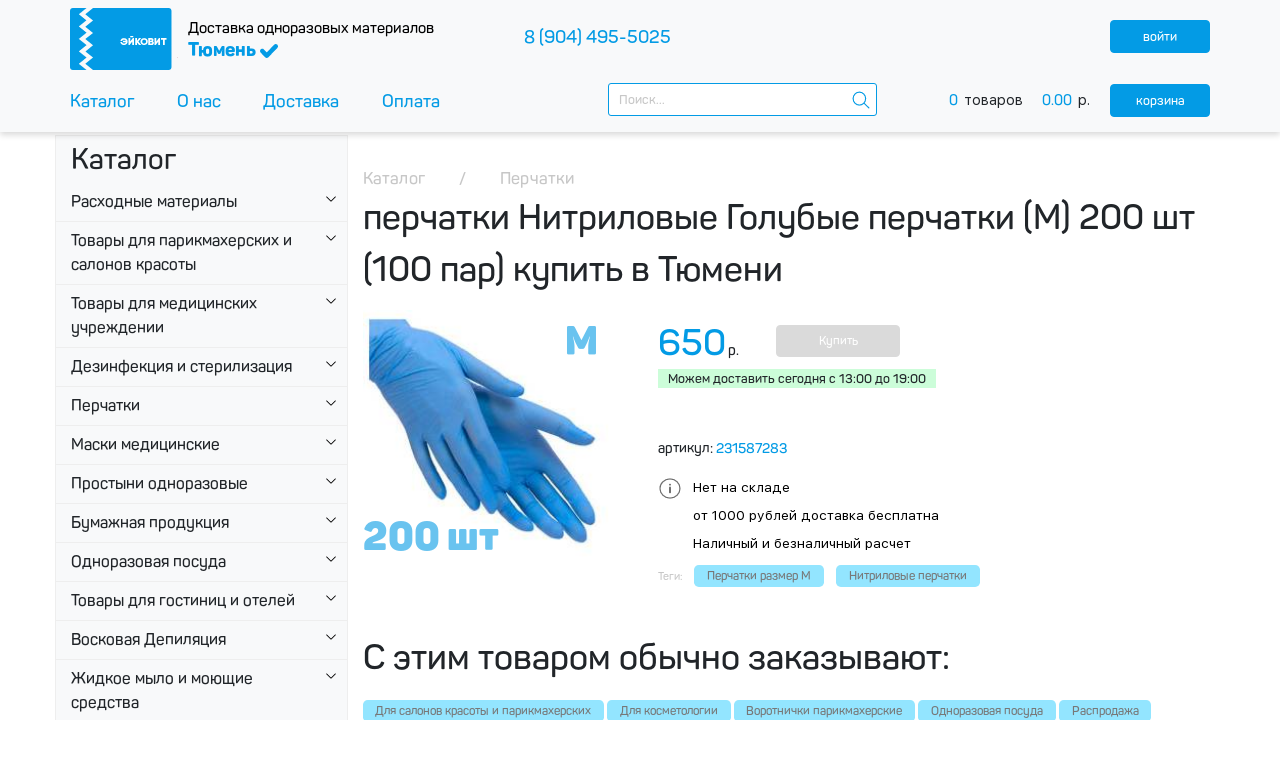

--- FILE ---
content_type: text/html; charset=UTF-8
request_url: https://eikovit.ru/product/percatki-nitrilovye-golubye-percatki-m-200-st
body_size: 25882
content:

<!DOCTYPE html>
<html lang="ru-RU">
<head>
    <meta charset="UTF-8">
    <meta name="viewport" content="width=device-width, initial-scale=1">
    <meta name="csrf-param" content="_csrf-frontend">
<meta name="csrf-token" content="YVy5uUIyfUOlpW1rPQD0vdHxtRtYRfJYfT8a-x3QTSMibvrpJVYLDc_nDg9Pd4PUnMGCXz8shB4Tc36fZ5ooeQ==">
    <title>Купить «перчатки Нитриловые Голубые перчатки (M) 200 шт (100 пар)»  по цене 650р. в Тюмени</title>
    <meta name="description" content="Заказывайте «перчатки Нитриловые Голубые перчатки (M) 200 шт (100 пар)» по доступной цене 650р. в Эйковит &gt; Гарантия качества &gt; Доставка по Тюмени &gt; Звоните!">
<meta name="keywords" content="Перчатки размер M, Нитриловые перчатки">
<meta property="og:image" content="https://eikovit.ru/image/WebProduct1796/9c914eaaf8-2_250x250.jpg">
<link href="https://eikovit.ru/product/percatki-nitrilovye-golubye-percatki-m-200-st" rel="canonical">
<link href="/main.css?v27.14" rel="stylesheet">
<link href="/custom.css?v33.09" rel="stylesheet">
<link href="/assets/ed9dbeae/css/styles.css" rel="stylesheet">
<link href="/assets/e4163ddd/css/typeahead.min.css" rel="stylesheet">
<link href="/assets/e4163ddd/css/typeahead-kv.min.css" rel="stylesheet">
<link href="/assets/b74ee05/css/kv-widgets.min.css" rel="stylesheet">
<link href="/assets/8ee4b016/css/styles.css" rel="stylesheet">
<script>window.typeahead_7864e59a = {"highlight":true};
</script>    <meta name="yandex-verification" content="b50859777fa96103" />
    <meta property="og:title" content="Купить «перчатки Нитриловые Голубые перчатки (M) 200 шт (100 пар)»  по цене 650р. в Тюмени" />
    <meta property="og:description" content="Доставка одноразовых материалов" />
    <meta property="og:image" content="https://eikovit.ru/logo.png" />
    <meta property="og:url" content="https://eikovit.ru/product/percatki-nitrilovye-golubye-percatki-m-200-st" />
    <meta property="og:type" content="website" />
</head>

<body class="">


<!-- HEADER -->
<nav class="navbar navbar-expand-lg bg-light fixed-top flex-lg-column shadow">
	<div class="container justify-content-lg-start navbar-panel" style="flex-wrap:wrap;">
		<a class="navbar-brand" href="/"><svg height="49" viewBox="0 0 117 67"><use class="ico-logo" xlink:href="#ico-logo"/></svg></a>		<div class="navbar-text navbar-site-info">
			<span class="site-desc">Доставка одноразовых материалов</span>
			<div class="text-city position-relative widget-city-button" style="font-size:1.2rem">
				Тюмень <svg width="18" viewBox="0 0 120 91" fill="none" class="ico-tick"><use xlink:href="#ico-tick"/></svg>
							</div>

			
		</div>

					<div class="cart-navigation">
									<div class="item item-start"><a href="/basket/index"><span class="order">1</span> корзина<svg width="29" viewBox="0 0 29 54" fill="none" class="ico-cart-navigator"><use xlink:href="#ico-cart-navigator"/></svg></a></div>
				
									<div class="item item-middle"><a href="/basket/order"><span class="order">2</span> оформление<span class="d-none d-sm-inline"> заказа</span><svg width="29" viewBox="0 0 29 54" fill="none" class="ico-cart-navigator"><use xlink:href="#ico-cart-navigator"/></svg></a></div>
				
									<div class="item item-finish"><span class="order">3</span> заказ принят</div>
							</div>
				<button class="navbar-toggler ml-auto collapsed" type="button" data-toggle="collapse" data-target="#navbarSupportedContent" aria-controls="navbarSupportedContent" aria-expanded="false" aria-label="Toggle navigation">
			<span></span>
		</button>




		<div class="container-search w-100">

							<button class="btn btn-primary container-search-btn">Каталог</button>
						<form id="w2" class="form-inline form-search" action="/site/search" method="get">
						<div class="w-100"><input type="search" id="nav-input-search" class="form-control" name="Search[string_query]" placeholder="Поиск..." autocomplete="off" data-krajee-typeahead="typeahead_7864e59a"></div><button type="submit" class="btn"><svg width="18" viewBox="0 0 16 16" fill="none" class="ico-search"><use xlink:href="#ico-search"/></svg></button></form>		</div>
	</div>

	<div class="collapse navbar-collapse" id="navbarSupportedContent">
		<div class="container p-sm-0 d-lg-flex justify-content-lg-between position-relative">
			<div class="navbar-text block-personal d-flex align-items-center">
				<span class="mr-2"><svg height="21" class="d-lg-none" viewBox="0 0 25 25" fill="none"><use class="ico-call" xlink:href="#ico-person"/></svg></span>
									<span class="phonenumber ml-lg-auto"></span>
					<div class="points ml-auto ml-lg-0"></div>
				
									<a class="btn btn-primary d-none d-lg-block" href="/user/security/login-by-phone?afterenter=%2Fcustomer">войти</a>							</div>
			<ul class="navbar-nav">
				<li class="nav-item order-1">
					<a class="nav-link" href="/">Каталог</a>				</li>
				<li class="nav-item order-2">
					<a class="nav-link" href="/site/about">О нас</a>				</li>
								<li class="nav-item order-4">
					<a class="nav-link" href="/site/delivery">Доставка</a>				</li>
				<li class="nav-item order-5">
					<a class="nav-link" href="/site/paying">Оплата</a>				</li>
				<li class="nav-item order-0 d-lg-none">
					<a class="nav-link" href="/customer">Личный кабинет</a>				</li>
			</ul>
			<div class="navbar-text block-call d-flex justify-content-between">
				<div class="d-flex flex-column">
					<span class="text">8 (904) 495-5025</span>
					<!--span class="info">звонок бесплатный</span-->
				</div>
				<span class="ico"><svg height="42" class="d-lg-none" viewBox="0 0 48 48"><use class="ico-call" xlink:href="#ico-call"/></svg></span>
			</div>
			<div class="navbar-text block-cart d-none d-lg-flex align-items-center">
				<span class="dvizh-cart-informer " href="/cart/default/index"><span class="dvizh-cart-count">0</span>товаров <span class="dvizh-cart-price"><span>0.00</span>р.</span></span><a class="btn btn-primary" href="/basket/index">корзина</a>			</div>
		</div>
	</div>
</nav>
<!---- HEADER ---->




	<div class="container main-content">
		<div class="row">
						<div class="col-24 col-lg-6">
									<div class="catalog-container position-absolute" style="z-index: 1000; left:0; top:0;">
						<div class="position-relative">
							<div class="list-category"><div class="title d-none d-lg-block h3">Каталог</div><div class="ul-container"><ul class=""><li class="has-children"><a>Расходные материалы </a><span class="ico-catalog-plus"><svg height="12" viewBox="0 0 16 16"><use class="ico-chevron-down" xlink:href="#ico-chevron-down"/></svg></span><div class="ul-container"><ul class="row"><li class="has-children col-24"><a>Для Головы</a><span class="ico-catalog-plus"><svg height="12" viewBox="0 0 16 16"><use class="ico-chevron-down" xlink:href="#ico-chevron-down"/></svg></span><div class="ul-container"><ul class=""><li class=""><a href="/category/vorotnicki-parikmaherskie">Воротнички парикмахерские</a></li><li class=""><a href="/category/sapocki">Головные уборы</a></li><li class=""><a href="/category/maski-medicinskie">Маски для лица</a></li><li class=""><a href="/tag/zasita-dla-glaz">Защита для глаз</a></li></ul></div></li><li class="has-children col-24"><a>Для Рук и Ног</a><span class="ico-catalog-plus"><svg height="12" viewBox="0 0 16 16"><use class="ico-chevron-down" xlink:href="#ico-chevron-down"/></svg></span><div class="ul-container"><ul class=""><li class=""><a href="/category/percatki">Перчатки</a></li><li class=""><a href="/category/bahily">Бахилы</a></li><li class=""><a href="/tag/razdeliteli-dla-palcev-nog">Разделители для пальцев ног</a></li><li class=""><a href="/tag/noski">Носки</a></li><li class=""><a href="/category/odnorazovye-tapocki">Одноразовые Тапочки</a></li></ul></div></li><li class="has-children col-24"><a>Для Тела</a><span class="ico-catalog-plus"><svg height="12" viewBox="0 0 16 16"><use class="ico-chevron-down" xlink:href="#ico-chevron-down"/></svg></span><div class="ul-container"><ul class=""><li class=""><a href="/tag/halaty">Халаты</a></li><li class=""><a href="/category/penuary-odnorazovye-polietilenovye">Пеньюары и пелерины</a></li><li class=""><a href="/category/fartuki">Фартуки</a></li><li class=""><a href="/category/trusy-bikini">Трусы  и бикини</a></li></ul></div></li><li class="has-children col-24"><a>Универсальные</a><span class="ico-catalog-plus"><svg height="12" viewBox="0 0 16 16"><use class="ico-chevron-down" xlink:href="#ico-chevron-down"/></svg></span><div class="ul-container"><ul class=""><li class=""><a href="/category/prostyni-odnorazovye">Одноразовые простыни</a></li><li class=""><a href="/category/odnorazovye-polotenca-spanlejs">Полотенца</a></li><li class=""><a href="/category/odnorazovie-salfetki">Салфетки</a></li><li class=""><a href="/tag/cehly">Чехлы для кушеток</a></li><li class=""><a href="/category/vatnaa-produkcia">Ватная продукция</a></li><li class=""><a href="/category/folga-parikmaherskaa">Фольга парикмахерская</a></li></ul></div></li></ul></div></li><li class="has-children"><a>Товары для парикмахерских и салонов красоты</a><span class="ico-catalog-plus"><svg height="12" viewBox="0 0 16 16"><use class="ico-chevron-down" xlink:href="#ico-chevron-down"/></svg></span><div class="ul-container"><ul class="row"><li class=" col-24"><a href="/category/percatki">Перчатки</a></li><li class=" col-24"><a href="/category/prostyni-odnorazovye">Простыни</a></li><li class=" col-24"><a href="/category/penuary">Пеньюары многоразовые</a></li><li class=" col-24"><a href="/category/penuary-odnorazovye-polietilenovye">Пеньюары и пелерины одноразовые</a></li><li class=" col-24"><a href="/category/maski-medicinskie">Маски для лица</a></li><li class=" col-24"><a href="/category/odnorazovye-polotenca-spanlejs">Полотенца спанлейс</a></li><li class=" col-24"><a href="/category/odnorazovie-salfetki">Салфетки </a></li><li class=" col-24"><a href="/category/voskovaa-depilacia-white-line-natura">Восковая Депиляция</a></li><li class=" col-24"><a href="/category/odnorazovye-tapocki">Тапочки</a></li><li class=" col-24"><a href="/category/bahily">Бахилы</a></li><li class=" col-24"><a href="/category/vorotnicki-parikmaherskie">Воротнички</a></li><li class=" col-24"><a href="/category/sapocki">Головные уборы</a></li><li class=" col-24"><a href="/category/polotenca-odnorazovye-bumazhnye">Бумажная продукция</a></li><li class=" col-24"><a href="/category/trusy-bikini">Трусы  и бикини</a></li><li class=" col-24"><a href="/category/termobumaga-dla-okrasivania">Термобумага для окрашивания</a></li><li class=" col-24"><a href="/category/pakety-dla-sterilizacii">Пакеты для стерилизации </a></li><li class=" col-24"><a href="/tag/cehly">Чехлы для кушеток</a></li><li class=" col-24"><a href="/category/vatnaa-produkcia">Ватная продукция</a></li><li class=" col-24"><a href="/tag/mikrobrasi">Микробраши</a></li><li class=" col-24"><a href="/category/folga-parikmaherskaa">Фольга парикмахерская</a></li><li class=" col-24"><a href="/category/meski-dla-musora">Мешки для мусора</a></li><li class=" col-24"><a href="/category/kostumy-dla-lpg">Костюмы для LPG</a></li><li class=" col-24"><a href="/category/zurnaly-uceta">Журналы учета</a></li><li class="has-children col-24"><a href="/category/dla-manikura-i-pedikura">Для маникюра и педикюра</a><span class="ico-catalog-plus"><svg height="12" viewBox="0 0 16 16"><use class="ico-chevron-down" xlink:href="#ico-chevron-down"/></svg></span><div class="ul-container"><ul class=""><li class=""><a href="/category/razdeliteli-dla-palcev-nog">Разделители для пальцев ног</a></li></ul></div></li><li class=" col-24"><a href="/category/dla-okrasivania-volos">Инструменты для окрашивания волос</a></li></ul></div></li><li class="has-children"><a>Товары для медицинских учреждении </a><span class="ico-catalog-plus"><svg height="12" viewBox="0 0 16 16"><use class="ico-chevron-down" xlink:href="#ico-chevron-down"/></svg></span><div class="ul-container"><ul class="row"><li class=" col-24"><a href="/category/geli-sprej-uzi-ekg">Гели для УЗИ и ЭКГ</a></li><li class=" col-24"><a href="/category/prostyni-odnorazovye">Простыни одноразовые</a></li><li class=" col-24"><a href="/category/odnorazovye-polotenca-spanlejs">Одноразовые полотенца</a></li><li class=" col-24"><a href="/category/odnorazovie-salfetki">Одноразовые салфетки </a></li><li class=" col-24"><a href="/tag/odnorazovaa-odezda">Одноразовая одежда</a></li><li class=" col-24"><a href="/category/pakety-dla-sterilizacii">Пакеты для стерилизации </a></li><li class=" col-24"><a href="/tag/utilizacia-med-othodov">Утилизация медицинских отходов</a></li><li class=" col-24"><a href="/category/lejkoplastyri">Лейкопластыри</a></li><li class=" col-24"><a href="/tag/spricy-dla-inekcij">Шприцы для инъекций</a></li><li class=" col-24"><a href="/tag/igly-dla-inekcij">Иглы</a></li><li class=" col-24"><a href="/tag/igly-dla-mezoterapii">Иглы для мезотерапии </a></li><li class=" col-24"><a href="/tag/salfetki-spirtovye">Салфетки спиртовые</a></li><li class=" col-24"><a href="/category/bahily">Бахилы</a></li><li class=" col-24"><a href="/category/spatela">Шпателя</a></li><li class=" col-24"><a href="/category/binty">Бинты</a></li><li class=" col-24"><a href="/category/vatnaa-produkcia">Ватная продукция</a></li><li class=" col-24"><a href="/category/percatki">Перчатки</a></li><li class=" col-24"><a href="/category/maski-medicinskie">Маски медицинские</a></li><li class=" col-24"><a href="/tag/mikrobrasi">Микробраши</a></li><li class=" col-24"><a href="/category/meski-dla-musora">Мешки для мусора</a></li><li class=" col-24"><a href="/tag/kontejnery-kds">Контейнер для химической дезинфекции и стерилизации</a></li><li class=" col-24"><a href="/category/zerkala-ginekologiceskie">Зеркала гинекологические</a></li><li class=" col-24"><a href="/category/salfetki-marlevye-sterilnye">Салфетки марлевые стерильные</a></li><li class=" col-24"><a href="/tag/kanuli-dla-konturnoj-plastiki">Канюли для контурной пластики</a></li><li class=" col-24"><a href="/category/zurnaly-uceta">Журналы учета</a></li></ul></div></li><li class="has-children"><a>Дезинфекция и стерилизация</a><span class="ico-catalog-plus"><svg height="12" viewBox="0 0 16 16"><use class="ico-chevron-down" xlink:href="#ico-chevron-down"/></svg></span><div class="ul-container"><ul class="row"><li class=" col-24"><a href="/tag/antiseptiki-sanitajzer-dla-ruk">Антисептики, санитайзер для рук</a></li><li class=" col-24"><a href="/tag/dla-ruk-i-poverhnostej">Для рук и поверхностей</a></li><li class=" col-24"><a href="/tag/dla-poverhnostej-i-instrumentov">Для поверхностей и инструментов </a></li><li class=" col-24"><a href="/category/pakety-dla-sterilizacii">Пакеты для стерилизации </a></li><li class=" col-24"><a href="/tag/kontejnery-kds">Контейнер для химической дезинфекции и стерилизации </a></li></ul></div></li><li class="has-children"><a>Перчатки</a><span class="ico-catalog-plus"><svg height="12" viewBox="0 0 16 16"><use class="ico-chevron-down" xlink:href="#ico-chevron-down"/></svg></span><div class="ul-container"><ul class="row"><li class=" col-24"><a href="/tag/percatki-razmer-xs">Перчатки размер XS </a></li><li class=" col-24"><a href="/tag/percatki-razmer-s">Перчатки размер S </a></li><li class=" col-24"><a href="/tag/percatki-razmer-m">Перчатки размер M</a></li><li class=" col-24"><a href="/tag/percatki-razmer-l">Перчатки размер L</a></li><li class=" col-24"><a href="/tag/percatki-razmer-xl">Перчатки размер XL</a></li><li class=" col-24"><a href="/tag/nitrilovye-percatki">Нитриловые перчатки</a></li><li class=" col-24"><a href="/tag/vinilovye-percatki">Виниловые перчатки</a></li><li class=" col-24"><a href="/tag/lateksnye-percatki">Латексные перчатки</a></li></ul></div></li><li class="has-children"><a>Маски медицинские</a><span class="ico-catalog-plus"><svg height="12" viewBox="0 0 16 16"><use class="ico-chevron-down" xlink:href="#ico-chevron-down"/></svg></span><div class="ul-container"><ul class="row"><li class=" col-24"><a href="/tag/odnorazovye-maski">Одноразовые маски</a></li><li class=" col-24"><a href="/tag/respiratory">Респираторы</a></li></ul></div></li><li class="has-children"><a>Простыни одноразовые</a><span class="ico-catalog-plus"><svg height="12" viewBox="0 0 16 16"><use class="ico-chevron-down" xlink:href="#ico-chevron-down"/></svg></span><div class="ul-container"><ul class="row"><li class=" col-24"><a href="/tag/prostyni-v-rulone">Простыни в рулоне</a></li><li class=" col-24"><a href="/tag/prostyni-v-packe">Простыни в пачке</a></li></ul></div></li><li class="has-children"><a>Бумажная продукция</a><span class="ico-catalog-plus"><svg height="12" viewBox="0 0 16 16"><use class="ico-chevron-down" xlink:href="#ico-chevron-down"/></svg></span><div class="ul-container"><ul class="row"><li class=" col-24"><a href="/tag/tualetnaa-bumaga">Туалетная бумага</a></li><li class=" col-24"><a href="/tag/polotenca-listovye-dla-dispansera">Полотенца листовые для диспансера</a></li><li class=" col-24"><a href="/tag/odnorazovye-bumaznye-salfetki">Бумажные косметические салфетки</a></li><li class=" col-24"><a href="/tag/dispansery-dla-bumaznyh-polotenec">Диспансеры для бумажных полотенец</a></li></ul></div></li><li class="has-children"><a>Одноразовая посуда</a><span class="ico-catalog-plus"><svg height="12" viewBox="0 0 16 16"><use class="ico-chevron-down" xlink:href="#ico-chevron-down"/></svg></span><div class="ul-container"><ul class="row"><li class=" col-24"><a href="/tag/odnorazovaa-posuda">Стаканы, чашки и крышки </a></li><li class=" col-24"><a href="/tag/upakovka-raznoe">Упаковка</a></li></ul></div></li><li class="has-children"><a>Товары для гостиниц и отелей</a><span class="ico-catalog-plus"><svg height="12" viewBox="0 0 16 16"><use class="ico-chevron-down" xlink:href="#ico-chevron-down"/></svg></span><div class="ul-container"><ul class="row"><li class=" col-24"><a href="/category/odnorazovye-tapocki">Одноразовые тапочки</a></li><li class=" col-24"><a href="/tag/dla-gostinic-i-otelej">Товары для туалета и ванных комнат</a></li></ul></div></li><li class="has-children"><a>Восковая Депиляция</a><span class="ico-catalog-plus"><svg height="12" viewBox="0 0 16 16"><use class="ico-chevron-down" xlink:href="#ico-chevron-down"/></svg></span><div class="ul-container"><ul class="row"><li class=" col-24"><a href="/category/vosk-v-kartridze">Воск для депиляции в картидже</a></li><li class=" col-24"><a href="/category/plenocnye-voski">Пленочные воски </a></li><li class=" col-24"><a href="/category/kosmetika-do-i-posle-depilacii">Косметика до и после депиляции</a></li><li class=" col-24"><a href="/tag/poloski-dla-epilacii">Полоски для эпиляции</a></li><li class=" col-24"><a href="/category/spatela">Шпателя</a></li></ul></div></li><li class="has-children"><a>Жидкое мыло и моющие средства</a><span class="ico-catalog-plus"><svg height="12" viewBox="0 0 16 16"><use class="ico-chevron-down" xlink:href="#ico-chevron-down"/></svg></span><div class="ul-container"><ul class="row"><li class=" col-24"><a href="/tag/antibakterialnoe-mylo">Антибактериальное жидкое мыло</a></li><li class=" col-24"><a href="/tag/zidkoe-mylo-universalnoe">Жидкое мыло универсальное</a></li><li class=" col-24"><a href="/tag/sredstva-dla-myta-posudy">Средства для мытья посуды</a></li><li class=" col-24"><a href="/tag/sredstvo-dla-stekol-i-zerkal">Средство для стекол и зеркал</a></li></ul></div></li><li class="has-children"><a>Для маникюра и педикюра</a><span class="ico-catalog-plus"><svg height="12" viewBox="0 0 16 16"><use class="ico-chevron-down" xlink:href="#ico-chevron-down"/></svg></span><div class="ul-container"><ul class="row"><li class=" col-24"><a href="/category/pilki">Пилки</a></li><li class=" col-24"><a href="/category/bafiki">Бафики</a></li><li class=" col-24"><a href="/category/apelsinovye-palocki">Апельсиновые палочки</a></li><li class=" col-24"><a href="/tag/razdeliteli-dla-palcev-nog">Разделители для пальцев ног</a></li></ul></div></li></ul></div></div>						</div>
					</div>
							</div>
			<div class="col-24 col-lg-18">
				<div class="">

										<div class="section sec-breadcrumbs">
					    <div class="container">
					        <ol class="block-breadcrumbs" itemscope itemtype="http://schema.org/BreadcrumbList"><li itemprop="itemListElement" itemscope itemtype="http://schema.org/ListItem" class="breadcrumb"><a class="breadcrumb-link" href="/" itemprop="item"><span itemprop="name">Каталог</span></a><meta itemprop="position" content="1"/></li><li itemprop="itemListElement" itemscope itemtype="http://schema.org/ListItem" class="breadcrumb"><a class="breadcrumb-link" href="/category/percatki" itemprop="item"><span itemprop="name">Перчатки</span></a><meta itemprop="position" content="2"/></li></ol>					    </div>
					</div>
					
					
					
<div class="section sec-good-single">
    <div class="container">
        <h1 class="sec-title" style="font-size:2.2rem;">
            перчатки Нитриловые Голубые перчатки (M) 200 шт (100 пар) купить в Тюмени        </h1>

        <div class="row">
            <div id="good-item" class="col col-24 col-sm-12 col-lg-24 good-item" data-key="1796">
                <div class="row">
                    <div class="col col-12 col-lg-8">
                        <div class="container-image">
                            <img class="image" src="/image/WebProduct1796/9c914eaaf8-2_250x250.jpg" alt="перчатки Нитриловые Голубые перчатки (M) 200 шт (100 пар)" title="Купить перчатки Нитриловые Голубые перчатки (M) 200 шт (100 пар)"><div class="img-txt-top size-1 text-right" style=" padding-right:20px;">M</div><div class="img-txt-bottom size-1" style="">200 шт</div>                        </div>
                    </div>
                    <div id="main-desc-single" class="col col-12 col-lg-12 d-flex flex-column justify-content-between">

                        <div class="block-badges d-none d-lg-block order-lg-10"><span class="title">Теги: </span><a href="/tag/percatki-razmer-m"><span class="badge badge-lightblue">Перчатки размер M</span></a><a href="/tag/nitrilovye-percatki"><span class="badge badge-lightblue">Нитриловые перчатки</span></a></div>
                        <!--div class="block-prices d-flex justify-content-between justify-content-lg-start order-lg-2">
                            <div class="block-price">
                                <span>650</span>р.
                            </div>
                            <div class="block-price-old d-none">
                                <span>1500</span>р.
                            </div>
                        </div-->

                        <div class="block-info d-lg-flex flex-lg-column order-lg-3">
                            <div class="block-article">
                                артикул: <span>231587283</span>
                            </div>

                            <div class="residue order-lg-2">
                                <svg width="17" viewBox="0 0 20 19" fill="none"><use class="ico-info" xlink:href="#ico-info"/></svg>
                                <p>Нет на складе</p>
                                <p>от 1000 рублей доставка бесплатна</p>
                                <p>Наличный и безналичный расчет</p>
                            </div>
                        </div>

                        <div id="descarea-row" class="row d-none d-lg-block order-lg-5"></div>
                    </div>
                </div>

                                <div id="row-sum" class="row row-sum">

                    <div class="col col-lg-7 cont-block-price">
                        <div class="block-price">
                            
<span>650</span>р.                        </div>
                    </div>
                    <div class="col col-12 col-lg-9 text-right text-lg-left cont-cart-element-count">
                                            </div>
                    <div class="col col-lg-6 col-btn cont-cart-buy-button">
                                                    <button type="button" class="btn btn-primary" disabled="">Купить</button>                                            </div>

                    
                    <div class="we-can-delivery mt-2" style="display: block; padding: 2px 10px;">
                        Можем доставить сегодня  c 13:00 до 19:00                    </div>
                    
                </div>


            </div>
            
                    </div>
    </div>
</div>


<div class="section sec-goods">
	<div class="container">
					<div class="sec-title" style="font-size:2.2rem">С этим товаром обычно заказывают:</div>
				

		
		<div id="w0" class="list-view"><div class="mb-2 d-none d-lg-block"><a class="badge badge-lightblue" href="https://eikovit.ru/tag/dla-salonov-krasoty-i-parikmaherskih">Для  салонов красоты  и парикмахерских</a><a class="badge badge-lightblue" href="https://eikovit.ru/tag/dla-kosmetologii">Для косметологии</a><a class="badge badge-lightblue" href="https://eikovit.ru/tag/vorotnicki-parikmaherskie">Воротнички парикмахерские</a><a class="badge badge-lightblue" href="https://eikovit.ru/tag/odnorazovaa-posuda">Одноразовая посуда</a><a class="badge badge-lightblue" href="https://eikovit.ru/tag/sale">Распродажа</a><a class="badge badge-lightblue" href="https://eikovit.ru/tag/polotenca-listovye-dla-dispansera">Полотенца листовые для диспансера</a><a class="badge badge-lightblue" href="https://eikovit.ru/tag/odnorazovye-izdelia-dla-lpu">Одноразовые изделия для ЛПУ</a><a class="badge badge-lightblue" href="https://eikovit.ru/tag/prostyni-v-rulone">Простыни в рулоне</a><a class="badge badge-lightblue" href="https://eikovit.ru/tag/cernaa-patnica">Рождественнские скидки</a></div><div class="row"><div class="col col-24 col-sm-12 col-lg-8 good-item" data-key="1249">
<div class="row">
		<div class="col col-12 col-lg-24">
		<div class="container-image">
			<a href="https://eikovit.ru/product/vorotnicki-magkie-8h40sm-spanlejs-up-100-st"><img class="image" src="/image/WebProduct1249/506c2f8111-2_250x250.jpg" alt="Воротнички мягкие 8х40см Спанлейс (уп. 100 шт)" title="Купить Воротнички мягкие 8х40см Спанлейс (уп. 100 шт)"></a><div class="img-txt-top size-6 text-right" style=" padding-right:20px;">8х40</div>		</div>
	</div>
	<div class="col col-12 col-lg-24 d-flex flex-column justify-content-between">
		<div class="item-title"><a href="https://eikovit.ru/product/vorotnicki-magkie-8h40sm-spanlejs-up-100-st" title="Воротнички мягкие 8х40см Спанлейс (уп. 100 шт)">Воротнички мягкие 8х40см Спанлейс (уп. 100 шт)</a></div>


				<div class="row row-sum d-none d-lg-flex">
							<div class="col col-lg-12 cont-block-price">
					<div class="block-price">
							<span class="strike-price"><span>120</span></span>р.

<span>108</span>р.					</div>
				</div>
				<div class="col col-lg-12 text-right cont-cart-element-count">
									</div>
				<div class="col col-lg-12 col-btn cont-cart-buy-button">
											<button class="dvizh-cart-buy-button dvizh-cart-buy-button1249 btn btn-primary" href="/cart/element/create" data-id="1249" data-url="/cart/element/create" data-role="cart-buy-button" data-count="1" data-price="0" data-options="{}" data-description="" data-model="moskvallica\sklad\models\WebProduct">Купить</button>									</div>
					</div>

		<div class="block-info d-lg-flex flex-lg-column">
			
			<div class="desc order-lg-4">
				<div class="desc-content" tabindex="-1">
					<p>Воротнички парикмахерские изготовлены из гигиенического и гипоаллергенного материала Спанлейс, Воротнички шириной 8 и длиной 40 сантиметров сложены в пачку по 100 штук. Благодаря таким свойствам материала Спанлейса как мягкость и высокая впитываемость воротнички создают комфортные ощущения на коже и препятствию попаданию загрязнений на кожу и одежду при проведении парикмахерских работ.</p>

											<p class="button-show">развернуть</p><p class="button-hide">скрыть</p>
									</div>
			</div>
			

			<div class="residue order-lg-2">
				<svg width="18" viewBox="0 0 20 19" fill="none"><use class="ico-info" xlink:href="#ico-info"/></svg>
				Есть на складе (30 уп)			</div>

			<div class="we-can-delivery order-lg-3">
				Можем доставить сегодня  c 13:00 до 19:00			</div>
			
		</div>



	</div>
</div>


<div class="row row-sum d-lg-none">
				<div class="col col-lg-12 cont-block-price">
					<div class="block-price">
							<span class="strike-price"><span>120</span></span>р.

<span>108</span>р.					</div>
				</div>
				<div class="col col-lg-12 text-right cont-cart-element-count">
									</div>
				<div class="col col-lg-12 col-btn cont-cart-buy-button">
											<button class="dvizh-cart-buy-button dvizh-cart-buy-button1249 btn btn-primary" href="/cart/element/create" data-id="1249" data-url="/cart/element/create" data-role="cart-buy-button" data-count="1" data-price="0" data-options="{}" data-description="" data-model="moskvallica\sklad\models\WebProduct">Купить</button>									</div>
			</div></div>
<div class="col col-24 col-sm-12 col-lg-8 good-item" data-key="1087">
<div class="row">
		<div class="col col-12 col-lg-24">
		<div class="container-image">
			<a href="https://eikovit.ru/product/stakan-hol-gor-0-20l-belyj-up-100-st"><img class="image" src="/image/WebProduct1087/0d0e3a7462-2_250x250.jpg" alt="Стакан хол/гор, 0.20л, белый (уп. 100 шт.)" title="Купить Стакан хол/гор, 0.20л, белый (уп. 100 шт.)"></a>		</div>
	</div>
	<div class="col col-12 col-lg-24 d-flex flex-column justify-content-between">
		<div class="item-title"><a href="https://eikovit.ru/product/stakan-hol-gor-0-20l-belyj-up-100-st" title="Стакан хол/гор, 0.20л, белый (уп. 100 шт.)">Стакан хол/гор, 0.20л, белый (уп. 100 шт.)</a></div>


				<div class="row row-sum d-none d-lg-flex">
							<div class="col col-lg-12 cont-block-price">
					<div class="block-price">
							<span class="strike-price"><span>135</span></span>р.

<span>127</span>р.					</div>
				</div>
				<div class="col col-lg-12 text-right cont-cart-element-count">
									</div>
				<div class="col col-lg-12 col-btn cont-cart-buy-button">
											<button class="dvizh-cart-buy-button dvizh-cart-buy-button1087 btn btn-primary" href="/cart/element/create" data-id="1087" data-url="/cart/element/create" data-role="cart-buy-button" data-count="1" data-price="0" data-options="{}" data-description="" data-model="moskvallica\sklad\models\WebProduct">Купить</button>									</div>
					</div>

		<div class="block-info d-lg-flex flex-lg-column">
			
			<div class="desc order-lg-4">
				<div class="desc-content" tabindex="-1">
					<p>Стакан одноразовый белый емкостью 200мл изготовлен из экологически чистого полимера – полипропилена. Подходит для офисных столовых, предприятий общественного питания, а также для организаций, специализирующихся на торговле одноразовой посудой.
Цвет: белый 
В упаковке: 100 штук.</p>

											<p class="button-show">развернуть</p><p class="button-hide">скрыть</p>
									</div>
			</div>
			

			<div class="residue order-lg-2">
				<svg width="18" viewBox="0 0 20 19" fill="none"><use class="ico-info" xlink:href="#ico-info"/></svg>
				Есть на складе (36 уп)			</div>

			<div class="we-can-delivery order-lg-3">
				Можем доставить сегодня  c 13:00 до 19:00			</div>
			
		</div>



	</div>
</div>


<div class="row row-sum d-lg-none">
				<div class="col col-lg-12 cont-block-price">
					<div class="block-price">
							<span class="strike-price"><span>135</span></span>р.

<span>127</span>р.					</div>
				</div>
				<div class="col col-lg-12 text-right cont-cart-element-count">
									</div>
				<div class="col col-lg-12 col-btn cont-cart-buy-button">
											<button class="dvizh-cart-buy-button dvizh-cart-buy-button1087 btn btn-primary" href="/cart/element/create" data-id="1087" data-url="/cart/element/create" data-role="cart-buy-button" data-count="1" data-price="0" data-options="{}" data-description="" data-model="moskvallica\sklad\models\WebProduct">Купить</button>									</div>
			</div></div>
<div class="col col-24 col-sm-12 col-lg-8 good-item" data-key="817">
<div class="row">
		<div class="col col-12 col-lg-24">
		<div class="container-image">
			<a href="https://eikovit.ru/product/polotenca-spanlejs-europack-35h70"><img class="image" src="/image/WebProduct817/32bb1f4e62-2_250x250.jpg" alt="Полотенца 35х70 Спанлейс Европак Отд.Сложение (50 шт.)" title="Купить Полотенца 35х70 Спанлейс Европак Отд.Сложение (50 шт.)"></a>		</div>
	</div>
	<div class="col col-12 col-lg-24 d-flex flex-column justify-content-between">
		<div class="item-title"><a href="https://eikovit.ru/product/polotenca-spanlejs-europack-35h70" title="Полотенца 35х70 Спанлейс Европак Отд.Сложение (50 шт.)">Полотенца 35х70 Спанлейс Европак Отд.Сложение (50 шт.)</a></div>


				<div class="row row-sum d-none d-lg-flex">
							<div class="col col-lg-12 cont-block-price">
					<div class="block-price">
							<span class="strike-price"><span>340</span></span>р.

<span>295</span>р.					</div>
				</div>
				<div class="col col-lg-12 text-right cont-cart-element-count">
									</div>
				<div class="col col-lg-12 col-btn cont-cart-buy-button">
											<button class="dvizh-cart-buy-button dvizh-cart-buy-button817 btn btn-primary" href="/cart/element/create" data-id="817" data-url="/cart/element/create" data-role="cart-buy-button" data-count="1" data-price="0" data-options="{}" data-description="" data-model="moskvallica\sklad\models\WebProduct">Купить</button>									</div>
					</div>

		<div class="block-info d-lg-flex flex-lg-column">
			
			<div class="desc order-lg-4">
				<div class="desc-content" tabindex="-1">
					<p>Одноразовые нетканые полотенца изготовлены по технологии спанлейс.   по структуре, безворсовые полотенца, обеспечивают деликатный контакт с кожей, что обеспечивает комфортность проведения процедуры.   Используются для одноразового применения, обеспечивая индивидуальный подход к каждому клиенту или пациенту, а также исключают риск возможного инфекционного заражения, что  значительно сокращает ваши расходы на дезинфекцию и прачечные услуги. После использования утилизируются в отходы соответствующего класса. Выпускаются в прозрачных  герметичных полиэтиленовых упаковках, индивидуально укомплектованы друг на друга, что упрощает использование и хранение.
В упаковке: 50 штук.
Размер: 35х70см.
Цвет: белый.</p>

											<p class="button-show">развернуть</p><p class="button-hide">скрыть</p>
									</div>
			</div>
			

			<div class="residue order-lg-2">
				<svg width="18" viewBox="0 0 20 19" fill="none"><use class="ico-info" xlink:href="#ico-info"/></svg>
				Есть на складе (53 уп.)			</div>

			<div class="we-can-delivery order-lg-3">
				Можем доставить сегодня  c 13:00 до 19:00			</div>
			
		</div>



	</div>
</div>


<div class="row row-sum d-lg-none">
				<div class="col col-lg-12 cont-block-price">
					<div class="block-price">
							<span class="strike-price"><span>340</span></span>р.

<span>295</span>р.					</div>
				</div>
				<div class="col col-lg-12 text-right cont-cart-element-count">
									</div>
				<div class="col col-lg-12 col-btn cont-cart-buy-button">
											<button class="dvizh-cart-buy-button dvizh-cart-buy-button817 btn btn-primary" href="/cart/element/create" data-id="817" data-url="/cart/element/create" data-role="cart-buy-button" data-count="1" data-price="0" data-options="{}" data-description="" data-model="moskvallica\sklad\models\WebProduct">Купить</button>									</div>
			</div></div>
<div class="col col-24 col-sm-12 col-lg-8 good-item" data-key="875">
<div class="row">
		<div class="col col-12 col-lg-24">
		<div class="container-image">
			<a href="https://eikovit.ru/product/bahily-p-e-procnye-36mkm-3-5-gr-cvet-serebro-up-100-par"><img class="image" src="/image/WebProduct875/305efa7da3-2_250x250.jpg" alt="Бахилы П/Э  ПРОЧНЫЕ 36мкм 3,5 гр цвет серебро 200 шт(100 пар)" title="Купить Бахилы П/Э  ПРОЧНЫЕ 36мкм 3,5 гр цвет серебро 200 шт(100 пар)"></a>		</div>
	</div>
	<div class="col col-12 col-lg-24 d-flex flex-column justify-content-between">
		<div class="item-title"><a href="https://eikovit.ru/product/bahily-p-e-procnye-36mkm-3-5-gr-cvet-serebro-up-100-par" title="Бахилы П/Э  ПРОЧНЫЕ 36мкм 3,5 гр цвет серебро 200 шт(100 пар)">Бахилы П/Э  ПРОЧНЫЕ 36мкм 3,5 гр цвет серебро 200 шт(100 пар)</a></div>


				<div class="row row-sum d-none d-lg-flex">
							<div class="col col-lg-12 cont-block-price">
					<div class="block-price">
							<span class="strike-price"><span>250</span></span>р.

<span>235</span>р.					</div>
				</div>
				<div class="col col-lg-12 text-right cont-cart-element-count">
									</div>
				<div class="col col-lg-12 col-btn cont-cart-buy-button">
											<button class="dvizh-cart-buy-button dvizh-cart-buy-button875 btn btn-primary" href="/cart/element/create" data-id="875" data-url="/cart/element/create" data-role="cart-buy-button" data-count="1" data-price="0" data-options="{}" data-description="" data-model="moskvallica\sklad\models\WebProduct">Купить</button>									</div>
					</div>

		<div class="block-info d-lg-flex flex-lg-column">
			
			<div class="desc order-lg-4">
				<div class="desc-content" tabindex="-1">
					<p>Бахилы – изделия из полиэтилена, широко применяются в медицинских учреждениях, салонах красоты, косметологических центрах, на производственных цехах, в лабораториях для  уменьшения риска распространения инфекций, в целях сохранения чистоты,  загрязнения полов  и  защиты  обуви и ног от контактирующей поверхности. Бахилы категории эконом имеют плотно фиксирующую резинку на обуви, отлично защищают помещение от сухой грязи и пыли.

Одинарная прочная резинка впаяна по всей длине бахилы, вес 1 бахилы 3,5 грамма, плотность материала 30 мкм
Размер бахилы: 400 мм х 140 мм;
Цвет серый</p>

											<p class="button-show">развернуть</p><p class="button-hide">скрыть</p>
									</div>
			</div>
			

			<div class="residue order-lg-2">
				<svg width="18" viewBox="0 0 20 19" fill="none"><use class="ico-info" xlink:href="#ico-info"/></svg>
				Есть на складе (11 уп (100 пар))			</div>

			<div class="we-can-delivery order-lg-3">
				Можем доставить сегодня  c 13:00 до 19:00			</div>
			
		</div>



	</div>
</div>


<div class="row row-sum d-lg-none">
				<div class="col col-lg-12 cont-block-price">
					<div class="block-price">
							<span class="strike-price"><span>250</span></span>р.

<span>235</span>р.					</div>
				</div>
				<div class="col col-lg-12 text-right cont-cart-element-count">
									</div>
				<div class="col col-lg-12 col-btn cont-cart-buy-button">
											<button class="dvizh-cart-buy-button dvizh-cart-buy-button875 btn btn-primary" href="/cart/element/create" data-id="875" data-url="/cart/element/create" data-role="cart-buy-button" data-count="1" data-price="0" data-options="{}" data-description="" data-model="moskvallica\sklad\models\WebProduct">Купить</button>									</div>
			</div></div>
<div class="col col-24 col-sm-12 col-lg-8 good-item" data-key="1593">
<div class="row">
		<div class="col col-12 col-lg-24">
		<div class="container-image">
			<a href="https://eikovit.ru/product/polotenca-listovye-2-200-v-dvuhslojnye-lajt"><img class="image" src="/image/WebProduct1593/17556601f4-2_250x250.jpg" alt="Полотенца бумажные листовые Z, 2 сл, 150 л, 22,5*24 см - двухслойные  УЗКИЕ" title="Купить Полотенца бумажные листовые Z, 2 сл, 150 л, 22,5*24 см - двухслойные  УЗКИЕ"></a>		</div>
	</div>
	<div class="col col-12 col-lg-24 d-flex flex-column justify-content-between">
		<div class="item-title"><a href="https://eikovit.ru/product/polotenca-listovye-2-200-v-dvuhslojnye-lajt" title="Полотенца бумажные листовые Z, 2 сл, 150 л, 22,5*24 см - двухслойные  УЗКИЕ">Полотенца бумажные листовые Z, 2 сл, 150 л, 22,5*24 см - двухслойные  УЗКИЕ</a></div>


				<div class="row row-sum d-none d-lg-flex">
							<div class="col col-lg-12 cont-block-price">
					<div class="block-price">
						
<span>160</span>р.					</div>
				</div>
				<div class="col col-lg-12 text-right cont-cart-element-count">
									</div>
				<div class="col col-lg-12 col-btn cont-cart-buy-button">
											<button class="dvizh-cart-buy-button dvizh-cart-buy-button1593 btn btn-primary" href="/cart/element/create" data-id="1593" data-url="/cart/element/create" data-role="cart-buy-button" data-count="1" data-price="0" data-options="{}" data-description="" data-model="moskvallica\sklad\models\WebProduct">Купить</button>									</div>
					</div>

		<div class="block-info d-lg-flex flex-lg-column">
			
			<div class="desc order-lg-4">
				<div class="desc-content" tabindex="-1">
					<p>Бумажные полотенца V(Z-Z) сложение двухслойное, благодаря высокой впитывающей способности эффективно и быстро высушивают руки. В пачке 150 листов.</p>

											<p class="button-show">развернуть</p><p class="button-hide">скрыть</p>
									</div>
			</div>
			

			<div class="residue order-lg-2">
				<svg width="18" viewBox="0 0 20 19" fill="none"><use class="ico-info" xlink:href="#ico-info"/></svg>
				Есть на складе (31 уп)			</div>

			<div class="we-can-delivery order-lg-3">
				Можем доставить сегодня  c 13:00 до 19:00			</div>
			
		</div>



	</div>
</div>


<div class="row row-sum d-lg-none">
				<div class="col col-lg-12 cont-block-price">
					<div class="block-price">
						
<span>160</span>р.					</div>
				</div>
				<div class="col col-lg-12 text-right cont-cart-element-count">
									</div>
				<div class="col col-lg-12 col-btn cont-cart-buy-button">
											<button class="dvizh-cart-buy-button dvizh-cart-buy-button1593 btn btn-primary" href="/cart/element/create" data-id="1593" data-url="/cart/element/create" data-role="cart-buy-button" data-count="1" data-price="0" data-options="{}" data-description="" data-model="moskvallica\sklad\models\WebProduct">Купить</button>									</div>
			</div></div>
<div class="col col-24 col-sm-12 col-lg-8 good-item good-item-amount-0" data-key="2148">
<div class="row">
		<div class="col col-12 col-lg-24">
		<div class="container-image">
			<a href="https://eikovit.ru/product/bahily-p-e-osobo-procnye-50mkm-5-0-gr-cvet-serebro"><img class="image" src="/image/WebProduct2148/fb9bb7a30f-2_250x250.jpg" alt="Бахилы П/Э  ОСОБО ПРОЧНЫЕ 50мкм 5,0 гр цвет серебро 200 шт(100 пар)" title="Купить Бахилы П/Э  ОСОБО ПРОЧНЫЕ 50мкм 5,0 гр цвет серебро 200 шт(100 пар)"></a>		</div>
	</div>
	<div class="col col-12 col-lg-24 d-flex flex-column justify-content-between">
		<div class="item-title"><a href="https://eikovit.ru/product/bahily-p-e-osobo-procnye-50mkm-5-0-gr-cvet-serebro" title="Бахилы П/Э  ОСОБО ПРОЧНЫЕ 50мкм 5,0 гр цвет серебро 200 шт(100 пар)">Бахилы П/Э  ОСОБО ПРОЧНЫЕ 50мкм 5,0 гр цвет серебро 200 шт(100 пар)</a></div>


				<div class="row row-sum d-none d-lg-flex">
							<div class="col col-lg-12 cont-block-price">
					<div class="block-price">
						
<span>295</span>р.					</div>
				</div>
				<div class="col col-lg-12 text-right cont-cart-element-count">
									</div>
				<div class="col col-lg-12 col-btn cont-cart-buy-button">
											<button type="button" class="btn btn-primary" disabled="">Купить</button>									</div>
					</div>

		<div class="block-info d-lg-flex flex-lg-column">
			
			<div class="desc order-lg-4">
				<div class="desc-content" tabindex="-1">
					<p>Бахилы – изделия из полиэтилена, широко применяются в медицинских учреждениях, салонах красоты, косметологических центрах, на производственных цехах, в лабораториях для  уменьшения риска распространения инфекций, в целях сохранения чистоты,  загрязнения полов  и  защиты  обуви и ног от контактирующей поверхности. Бахилы категории эконом имеют плотно фиксирующую резинку на обуви, отлично защищают помещение от сухой грязи и пыли.

Одинарная прочная резинка впаяна по всей длине бахилы, вес 1 бахилы 5 грамма, плотность материала 50 мкм
Размер бахилы: 400 мм х 140 мм;
Упаковка 100 пар
Цвет серебро</p>

											<p class="button-show">развернуть</p><p class="button-hide">скрыть</p>
									</div>
			</div>
			

			<div class="residue order-lg-2">
				<svg width="18" viewBox="0 0 20 19" fill="none"><use class="ico-info" xlink:href="#ico-info"/></svg>
				Нет на складе			</div>

			<div class="we-can-delivery order-lg-3">
				Можем доставить сегодня  c 13:00 до 19:00			</div>
			
		</div>



	</div>
</div>


<div class="row row-sum d-lg-none">
				<div class="col col-lg-12 cont-block-price">
					<div class="block-price">
						
<span>295</span>р.					</div>
				</div>
				<div class="col col-lg-12 text-right cont-cart-element-count">
									</div>
				<div class="col col-lg-12 col-btn cont-cart-buy-button">
											<button type="button" class="btn btn-primary" disabled="">Купить</button>									</div>
			</div></div>
<div class="col col-24 col-sm-12 col-lg-8 good-item" data-key="2437">
<div class="row">
		<div class="col col-12 col-lg-24">
		<div class="container-image">
			<a href="https://eikovit.ru/product/polotenca-listovye-1-200-v-odnoslojnye-ekonom-belye-25-g-m2"><img class="image" src="/image/WebProduct2437/31b173474b-2_250x250.jpg" alt="Полотенца листовые 1-200 V - однослойные эконом белые (25 г/м2)" title="Купить Полотенца листовые 1-200 V - однослойные эконом белые (25 г/м2)"></a>		</div>
	</div>
	<div class="col col-12 col-lg-24 d-flex flex-column justify-content-between">
		<div class="item-title"><a href="https://eikovit.ru/product/polotenca-listovye-1-200-v-odnoslojnye-ekonom-belye-25-g-m2" title="Полотенца листовые 1-200 V - однослойные эконом белые (25 г/м2)">Полотенца листовые 1-200 V - однослойные эконом белые (25 г/м2)</a></div>


				<div class="row row-sum d-none d-lg-flex">
							<div class="col col-lg-12 cont-block-price">
					<div class="block-price">
						
<span>89</span>р.					</div>
				</div>
				<div class="col col-lg-12 text-right cont-cart-element-count">
									</div>
				<div class="col col-lg-12 col-btn cont-cart-buy-button">
											<button class="dvizh-cart-buy-button dvizh-cart-buy-button2437 btn btn-primary" href="/cart/element/create" data-id="2437" data-url="/cart/element/create" data-role="cart-buy-button" data-count="1" data-price="0" data-options="{}" data-description="" data-model="moskvallica\sklad\models\WebProduct">Купить</button>									</div>
					</div>

		<div class="block-info d-lg-flex flex-lg-column">
			
			<div class="desc order-lg-4">
				<div class="desc-content" tabindex="-1">
					<p>Бумажные полотенца V(Z-Z) сложения однослойного, благодаря высокой впитывающей способности эффективно и быстро высушивают руки. В пачке 200 листов.</p>

											<p class="button-show">развернуть</p><p class="button-hide">скрыть</p>
									</div>
			</div>
			

			<div class="residue order-lg-2">
				<svg width="18" viewBox="0 0 20 19" fill="none"><use class="ico-info" xlink:href="#ico-info"/></svg>
				Есть на складе (56 уп)			</div>

			<div class="we-can-delivery order-lg-3">
				Можем доставить сегодня  c 13:00 до 19:00			</div>
			
		</div>



	</div>
</div>


<div class="row row-sum d-lg-none">
				<div class="col col-lg-12 cont-block-price">
					<div class="block-price">
						
<span>89</span>р.					</div>
				</div>
				<div class="col col-lg-12 text-right cont-cart-element-count">
									</div>
				<div class="col col-lg-12 col-btn cont-cart-buy-button">
											<button class="dvizh-cart-buy-button dvizh-cart-buy-button2437 btn btn-primary" href="/cart/element/create" data-id="2437" data-url="/cart/element/create" data-role="cart-buy-button" data-count="1" data-price="0" data-options="{}" data-description="" data-model="moskvallica\sklad\models\WebProduct">Купить</button>									</div>
			</div></div>
<div class="col col-24 col-sm-12 col-lg-8 good-item" data-key="1679">
<div class="row">
		<div class="col col-12 col-lg-24">
		<div class="container-image">
			<a href="https://eikovit.ru/product/prostyna-70h200-sms-15-g-m2-belaa-v-rulone"><img class="image" src="/image/WebProduct1679/ee80d9b35a-2_250x250.jpg" alt="Простыня 70х200, SMS 15 г/м2 белая в рулоне 100шт" title="Купить Простыня 70х200, SMS 15 г/м2 белая в рулоне 100шт"></a><div class="img-txt-top size-6 text-right" style=" padding-right:20px;">70х200</div><div class="img-txt-bottom size-6 text-right" style=" padding-right:20px;">15 г/м2</div>		</div>
	</div>
	<div class="col col-12 col-lg-24 d-flex flex-column justify-content-between">
		<div class="item-title"><a href="https://eikovit.ru/product/prostyna-70h200-sms-15-g-m2-belaa-v-rulone" title="Простыня 70х200, SMS 15 г/м2 белая в рулоне 100шт">Простыня 70х200, SMS 15 г/м2 белая в рулоне 100шт</a></div>


				<div class="row row-sum d-none d-lg-flex">
							<div class="col col-lg-12 cont-block-price">
					<div class="block-price">
						
<span>650</span>р.					</div>
				</div>
				<div class="col col-lg-12 text-right cont-cart-element-count">
									</div>
				<div class="col col-lg-12 col-btn cont-cart-buy-button">
											<button class="dvizh-cart-buy-button dvizh-cart-buy-button1679 btn btn-primary" href="/cart/element/create" data-id="1679" data-url="/cart/element/create" data-role="cart-buy-button" data-count="1" data-price="0" data-options="{}" data-description="" data-model="moskvallica\sklad\models\WebProduct">Купить</button>									</div>
					</div>

		<div class="block-info d-lg-flex flex-lg-column">
			
			<div class="desc order-lg-4">
				<div class="desc-content" tabindex="-1">
					<p>Одноразовая медицинская простынь – широко применяется в сфере медицины и индустрии красоты. Изготавливается из высококачественного нетканого материала: трехслойного SMS (S - спанбонд, M - мелтблаун, S - спанбонд).  Простыни используются индивидуально для каждого клиента в качестве подстилочного материала на операционные столы, кушетки, кресла, столики. Предназначены простыни для защиты поверхностей от попадания биологических жидкостей, косметических средств, а также для гигиеничного и комфортного проведения процедур. Упаковка в форме  рулона удобна в применении и хранении. 
Цвет: белый.
Размер: 70х200 см.
В рулоне: 100 простыней.</p>

											<p class="button-show">развернуть</p><p class="button-hide">скрыть</p>
									</div>
			</div>
			

			<div class="residue order-lg-2">
				<svg width="18" viewBox="0 0 20 19" fill="none"><use class="ico-info" xlink:href="#ico-info"/></svg>
				Есть на складе (17 рулон)			</div>

			<div class="we-can-delivery order-lg-3">
				Можем доставить сегодня  c 13:00 до 19:00			</div>
			
		</div>



	</div>
</div>


<div class="row row-sum d-lg-none">
				<div class="col col-lg-12 cont-block-price">
					<div class="block-price">
						
<span>650</span>р.					</div>
				</div>
				<div class="col col-lg-12 text-right cont-cart-element-count">
									</div>
				<div class="col col-lg-12 col-btn cont-cart-buy-button">
											<button class="dvizh-cart-buy-button dvizh-cart-buy-button1679 btn btn-primary" href="/cart/element/create" data-id="1679" data-url="/cart/element/create" data-role="cart-buy-button" data-count="1" data-price="0" data-options="{}" data-description="" data-model="moskvallica\sklad\models\WebProduct">Купить</button>									</div>
			</div></div></div>
<button type="button" id="button-show-all-products" class="btn btn-primary">Показать товары, которые временно отсутствуют на складе</button></div>
	</div>
</div>

<div class="section sec-categories">
	<div class="container">
		<div class="sec-title d-none d-lg-block h2">Категории товаров</div>
			<div id="w1" class="list-view"><div class="row"><div class="col col-24 col-sm-12 col-lg-8 category-item" data-key="0">

<div class="row">
	<div class="col col-12 col-lg-24 container-image">
		<a href="/category/prostyni-odnorazovye"><img class="image" src="/image/Category19/ade1eac3a4-2_250x250.jpg" alt="Простыни одноразовые" title="Купить Простыни одноразовые"></a>	</div>
	<div class="col col-12 col-lg-24 d-flex flex-column flex-lg-row justify-content-between">
		<div class="item-title"><a href="/category/prostyni-odnorazovye">Простыни одноразовые</a></div>

		<div class="block-info">
						
			<!-- HTML to write -->
			<a class="tooltip-icon" data-toggle="tooltip" title="<div class='tooltip-content'><div class='ul-title-info'>Товар в наличии:</div><ul class='ul-info'><li><svg height='5' viewBox='0 0 1000 1000'><use class='ico-circle' xlink:href='#ico-circle'/></svg>Простыня 70х200, SMS 15 г/м2 белая в рулоне 100шт</li><li><svg height='5' viewBox='0 0 1000 1000'><use class='ico-circle' xlink:href='#ico-circle'/></svg>Простыня 70х200, SMS 15 г/м2 голубая в рулоне 100шт</li><li><svg height='5' viewBox='0 0 1000 1000'><use class='ico-circle' xlink:href='#ico-circle'/></svg>Простыни  80*200 SMS 20г/м2 (уп. 20шт.) (укладка нон-стоп)</li></ul></div>" data-placement="bottom"><svg width="18" viewBox="0 0 20 19" fill="none"><use class="ico-info" xlink:href="#ico-info"/></svg></a>

			<div class="d-lg-none">
			<div class='ul-title-info'>Товар в наличии:</div><ul class='ul-info'><li><svg height='5' viewBox='0 0 1000 1000'><use class='ico-circle' xlink:href='#ico-circle'/></svg>Простыня 70х200, SMS 15 г/м2 белая в рулоне 100шт</li><li><svg height='5' viewBox='0 0 1000 1000'><use class='ico-circle' xlink:href='#ico-circle'/></svg>Простыня 70х200, SMS 15 г/м2 голубая в рулоне 100шт</li><li><svg height='5' viewBox='0 0 1000 1000'><use class='ico-circle' xlink:href='#ico-circle'/></svg>Простыни  80*200 SMS 20г/м2 (уп. 20шт.) (укладка нон-стоп)</li></ul>			</div>
		</div>
	</div>
</div></div>
<div class="col col-24 col-sm-12 col-lg-8 category-item" data-key="1">

<div class="row">
	<div class="col col-12 col-lg-24 container-image">
		<a href="/category/percatki"><img class="image" src="/image/Category1/f81487eefd-2_250x250.jpg" alt="Перчатки" title="Купить Перчатки"></a>	</div>
	<div class="col col-12 col-lg-24 d-flex flex-column flex-lg-row justify-content-between">
		<div class="item-title"><a href="/category/percatki">Перчатки</a></div>

		<div class="block-info">
						
			<!-- HTML to write -->
			<a class="tooltip-icon" data-toggle="tooltip" title="<div class='tooltip-content'><div class='ul-title-info'>Товар в наличии:</div><ul class='ul-info'><li><svg height='5' viewBox='0 0 1000 1000'><use class='ico-circle' xlink:href='#ico-circle'/></svg>Перчатки нитриловые  &quot;Benovy&quot; сиреневые М 100шт (50пар)</li><li><svg height='5' viewBox='0 0 1000 1000'><use class='ico-circle' xlink:href='#ico-circle'/></svg>Нитриловые Черные перчатки &quot;BENOVY&quot; L 100шт  (50пар)</li><li><svg height='5' viewBox='0 0 1000 1000'><use class='ico-circle' xlink:href='#ico-circle'/></svg>Перчатки НИТРИЛОВЫЕ BENOVY, М, розовые 100шт (50пар)</li></ul></div>" data-placement="bottom"><svg width="18" viewBox="0 0 20 19" fill="none"><use class="ico-info" xlink:href="#ico-info"/></svg></a>

			<div class="d-lg-none">
			<div class='ul-title-info'>Товар в наличии:</div><ul class='ul-info'><li><svg height='5' viewBox='0 0 1000 1000'><use class='ico-circle' xlink:href='#ico-circle'/></svg>Перчатки нитриловые  &quot;Benovy&quot; сиреневые М 100шт (50пар)</li><li><svg height='5' viewBox='0 0 1000 1000'><use class='ico-circle' xlink:href='#ico-circle'/></svg>Нитриловые Черные перчатки &quot;BENOVY&quot; L 100шт  (50пар)</li><li><svg height='5' viewBox='0 0 1000 1000'><use class='ico-circle' xlink:href='#ico-circle'/></svg>Перчатки НИТРИЛОВЫЕ BENOVY, М, розовые 100шт (50пар)</li></ul>			</div>
		</div>
	</div>
</div></div>
<div class="col col-24 col-sm-12 col-lg-8 category-item" data-key="2">

<div class="row">
	<div class="col col-12 col-lg-24 container-image">
		<a href="/category/dzinficirujushhie-i-mojushhie-sredstva"><img class="image" src="/image/Category18/63333c6ed6-2_250x250.jpg" alt="Дезинфицирующие и моющие средства" title="Купить Дезинфицирующие и моющие средства"></a>	</div>
	<div class="col col-12 col-lg-24 d-flex flex-column flex-lg-row justify-content-between">
		<div class="item-title"><a href="/category/dzinficirujushhie-i-mojushhie-sredstva">Дезинфицирующие и моющие средства</a></div>

		<div class="block-info">
						
			<!-- HTML to write -->
			<a class="tooltip-icon" data-toggle="tooltip" title="<div class='tooltip-content'><div class='ul-title-info'>Товар в наличии:</div><ul class='ul-info'><li><svg height='5' viewBox='0 0 1000 1000'><use class='ico-circle' xlink:href='#ico-circle'/></svg>Альхон Диадез 5л</li><li><svg height='5' viewBox='0 0 1000 1000'><use class='ico-circle' xlink:href='#ico-circle'/></svg>Тефлекс А 1л, кожный антисептик не содержит спирта!!!</li><li><svg height='5' viewBox='0 0 1000 1000'><use class='ico-circle' xlink:href='#ico-circle'/></svg>Аламинол 1 литр</li></ul></div>" data-placement="bottom"><svg width="18" viewBox="0 0 20 19" fill="none"><use class="ico-info" xlink:href="#ico-info"/></svg></a>

			<div class="d-lg-none">
			<div class='ul-title-info'>Товар в наличии:</div><ul class='ul-info'><li><svg height='5' viewBox='0 0 1000 1000'><use class='ico-circle' xlink:href='#ico-circle'/></svg>Альхон Диадез 5л</li><li><svg height='5' viewBox='0 0 1000 1000'><use class='ico-circle' xlink:href='#ico-circle'/></svg>Тефлекс А 1л, кожный антисептик не содержит спирта!!!</li><li><svg height='5' viewBox='0 0 1000 1000'><use class='ico-circle' xlink:href='#ico-circle'/></svg>Аламинол 1 литр</li></ul>			</div>
		</div>
	</div>
</div></div>
<div class="col col-24 col-sm-12 col-lg-8 category-item" data-key="3">

<div class="row">
	<div class="col col-12 col-lg-24 container-image">
		<a href="/category/bahily"><img class="image" src="/image/Category23/86c446f276-2_250x250.jpg" alt="Бахилы" title="Купить Бахилы"></a>	</div>
	<div class="col col-12 col-lg-24 d-flex flex-column flex-lg-row justify-content-between">
		<div class="item-title"><a href="/category/bahily">Бахилы</a></div>

		<div class="block-info">
						
			<!-- HTML to write -->
			<a class="tooltip-icon" data-toggle="tooltip" title="<div class='tooltip-content'><div class='ul-title-info'>Товар в наличии:</div><ul class='ul-info'><li><svg height='5' viewBox='0 0 1000 1000'><use class='ico-circle' xlink:href='#ico-circle'/></svg>Бахилы п/эт. Экстра 70 МКМ черные  100 шт (50 пар)</li><li><svg height='5' viewBox='0 0 1000 1000'><use class='ico-circle' xlink:href='#ico-circle'/></svg>Бахилы П/Э  ПРОЧНЫЕ 36мкм 3,5 гр цвет серебро 200 шт(100 пар)</li><li><svg height='5' viewBox='0 0 1000 1000'><use class='ico-circle' xlink:href='#ico-circle'/></svg>Бахилы П/Э  ПРОЧНЫЕ 36мкм 3,5 гр цвет фиолетовый 200 шт(100 пар)</li></ul></div>" data-placement="bottom"><svg width="18" viewBox="0 0 20 19" fill="none"><use class="ico-info" xlink:href="#ico-info"/></svg></a>

			<div class="d-lg-none">
			<div class='ul-title-info'>Товар в наличии:</div><ul class='ul-info'><li><svg height='5' viewBox='0 0 1000 1000'><use class='ico-circle' xlink:href='#ico-circle'/></svg>Бахилы п/эт. Экстра 70 МКМ черные  100 шт (50 пар)</li><li><svg height='5' viewBox='0 0 1000 1000'><use class='ico-circle' xlink:href='#ico-circle'/></svg>Бахилы П/Э  ПРОЧНЫЕ 36мкм 3,5 гр цвет серебро 200 шт(100 пар)</li><li><svg height='5' viewBox='0 0 1000 1000'><use class='ico-circle' xlink:href='#ico-circle'/></svg>Бахилы П/Э  ПРОЧНЫЕ 36мкм 3,5 гр цвет фиолетовый 200 шт(100 пар)</li></ul>			</div>
		</div>
	</div>
</div></div>
<div class="col col-24 col-sm-12 col-lg-8 category-item" data-key="4">

<div class="row">
	<div class="col col-12 col-lg-24 container-image">
		<a href="/category/odnorazovye-tapocki"><img class="image" src="/image/Category21/34571db396-2_250x250.jpg" alt="Одноразовые тапочки" title="Купить Одноразовые тапочки"></a>	</div>
	<div class="col col-12 col-lg-24 d-flex flex-column flex-lg-row justify-content-between">
		<div class="item-title"><a href="/category/odnorazovye-tapocki">Одноразовые тапочки</a></div>

		<div class="block-info">
						
			<!-- HTML to write -->
			<a class="tooltip-icon" data-toggle="tooltip" title="<div class='tooltip-content'><div class='ul-title-info'>Товар в наличии:</div><ul class='ul-info'><li><svg height='5' viewBox='0 0 1000 1000'><use class='ico-circle' xlink:href='#ico-circle'/></svg>Тапочки Т01 на жесткой подошве СИНИЙ Закрытый мыс</li><li><svg height='5' viewBox='0 0 1000 1000'><use class='ico-circle' xlink:href='#ico-circle'/></svg>Тапочки Т01 на жесткой подошве БЕЛЫЙ Стандарт</li><li><svg height='5' viewBox='0 0 1000 1000'><use class='ico-circle' xlink:href='#ico-circle'/></svg>Одноразовые Водолей</li></ul></div>" data-placement="bottom"><svg width="18" viewBox="0 0 20 19" fill="none"><use class="ico-info" xlink:href="#ico-info"/></svg></a>

			<div class="d-lg-none">
			<div class='ul-title-info'>Товар в наличии:</div><ul class='ul-info'><li><svg height='5' viewBox='0 0 1000 1000'><use class='ico-circle' xlink:href='#ico-circle'/></svg>Тапочки Т01 на жесткой подошве СИНИЙ Закрытый мыс</li><li><svg height='5' viewBox='0 0 1000 1000'><use class='ico-circle' xlink:href='#ico-circle'/></svg>Тапочки Т01 на жесткой подошве БЕЛЫЙ Стандарт</li><li><svg height='5' viewBox='0 0 1000 1000'><use class='ico-circle' xlink:href='#ico-circle'/></svg>Одноразовые Водолей</li></ul>			</div>
		</div>
	</div>
</div></div>
<div class="col col-24 col-sm-12 col-lg-8 category-item" data-key="5">

<div class="row">
	<div class="col col-12 col-lg-24 container-image">
		<a href="/category/odnorazovye-polotenca-spanlejs"><img class="image" src="/image/Category20/61c6f19098-2_250x250.jpg" alt="Одноразовые полотенца спанлейс" title="Купить Одноразовые полотенца спанлейс"></a>	</div>
	<div class="col col-12 col-lg-24 d-flex flex-column flex-lg-row justify-content-between">
		<div class="item-title"><a href="/category/odnorazovye-polotenca-spanlejs">Одноразовые полотенца спанлейс</a></div>

		<div class="block-info">
						
			<!-- HTML to write -->
			<a class="tooltip-icon" data-toggle="tooltip" title="<div class='tooltip-content'><div class='ul-title-info'>Товар в наличии:</div><ul class='ul-info'><li><svg height='5' viewBox='0 0 1000 1000'><use class='ico-circle' xlink:href='#ico-circle'/></svg>Полотенца 35х70 Спанлейс Европак Отд.Сложение (50 шт.)</li><li><svg height='5' viewBox='0 0 1000 1000'><use class='ico-circle' xlink:href='#ico-circle'/></svg>Полотенца 35х70 Спанлейс рулон (100 шт.)</li></ul></div>" data-placement="bottom"><svg width="18" viewBox="0 0 20 19" fill="none"><use class="ico-info" xlink:href="#ico-info"/></svg></a>

			<div class="d-lg-none">
			<div class='ul-title-info'>Товар в наличии:</div><ul class='ul-info'><li><svg height='5' viewBox='0 0 1000 1000'><use class='ico-circle' xlink:href='#ico-circle'/></svg>Полотенца 35х70 Спанлейс Европак Отд.Сложение (50 шт.)</li><li><svg height='5' viewBox='0 0 1000 1000'><use class='ico-circle' xlink:href='#ico-circle'/></svg>Полотенца 35х70 Спанлейс рулон (100 шт.)</li></ul>			</div>
		</div>
	</div>
</div></div>
<div class="col col-24 col-sm-12 col-lg-8 category-item" data-key="6">

<div class="row">
	<div class="col col-12 col-lg-24 container-image">
		<a href="/category/odnorazovie-salfetki"><img class="image" src="/image/Category35/976d1d65c5-2_250x250.jpg" alt="Одноразовые салфетки" title="Купить Одноразовые салфетки"></a>	</div>
	<div class="col col-12 col-lg-24 d-flex flex-column flex-lg-row justify-content-between">
		<div class="item-title"><a href="/category/odnorazovie-salfetki">Одноразовые салфетки</a></div>

		<div class="block-info">
						
			<!-- HTML to write -->
			<a class="tooltip-icon" data-toggle="tooltip" title="<div class='tooltip-content'><div class='ul-title-info'>Товар в наличии:</div><ul class='ul-info'><li><svg height='5' viewBox='0 0 1000 1000'><use class='ico-circle' xlink:href='#ico-circle'/></svg>Салфетка спиртовая для инъекций 60х100 мм. /Асептика/ уп 400 шт/</li><li><svg height='5' viewBox='0 0 1000 1000'><use class='ico-circle' xlink:href='#ico-circle'/></svg>Салфетка маникюрная безворсовая для искусственных покрытий  уп.№240</li><li><svg height='5' viewBox='0 0 1000 1000'><use class='ico-circle' xlink:href='#ico-circle'/></svg>Салфетки 30х40 спанлейс (100шт)</li></ul></div>" data-placement="bottom"><svg width="18" viewBox="0 0 20 19" fill="none"><use class="ico-info" xlink:href="#ico-info"/></svg></a>

			<div class="d-lg-none">
			<div class='ul-title-info'>Товар в наличии:</div><ul class='ul-info'><li><svg height='5' viewBox='0 0 1000 1000'><use class='ico-circle' xlink:href='#ico-circle'/></svg>Салфетка спиртовая для инъекций 60х100 мм. /Асептика/ уп 400 шт/</li><li><svg height='5' viewBox='0 0 1000 1000'><use class='ico-circle' xlink:href='#ico-circle'/></svg>Салфетка маникюрная безворсовая для искусственных покрытий  уп.№240</li><li><svg height='5' viewBox='0 0 1000 1000'><use class='ico-circle' xlink:href='#ico-circle'/></svg>Салфетки 30х40 спанлейс (100шт)</li></ul>			</div>
		</div>
	</div>
</div></div>
<div class="col col-24 col-sm-12 col-lg-8 category-item" data-key="7">

<div class="row">
	<div class="col col-12 col-lg-24 container-image">
		<a href="/category/meski-dla-med-othodov-i-kontejnera"><img class="image" src="/image/Category9/9d7845c9a8-2_250x250.jpg" alt="Мешки для мед отходов и контейнера" title="Купить Мешки для мед отходов и контейнера"></a>	</div>
	<div class="col col-12 col-lg-24 d-flex flex-column flex-lg-row justify-content-between">
		<div class="item-title"><a href="/category/meski-dla-med-othodov-i-kontejnera">Мешки для мед отходов и контейнера</a></div>

		<div class="block-info">
						
			<!-- HTML to write -->
			<a class="tooltip-icon" data-toggle="tooltip" title="<div class='tooltip-content'><div class='ul-title-info'>Товар в наличии</div></div>" data-placement="bottom"><svg width="18" viewBox="0 0 20 19" fill="none"><use class="ico-info" xlink:href="#ico-info"/></svg></a>

			<div class="d-lg-none">
			<div class='ul-title-info'>Товар в наличии</div>			</div>
		</div>
	</div>
</div></div>
<div class="col col-24 col-sm-12 col-lg-8 category-item" data-key="8">

<div class="row">
	<div class="col col-12 col-lg-24 container-image">
		<a href="/category/maski-medicinskie"><img class="image" src="/image/Category12/972f6c8153-2_250x250.jpg" alt="Маски для лица" title="Купить Маски для лица"></a>	</div>
	<div class="col col-12 col-lg-24 d-flex flex-column flex-lg-row justify-content-between">
		<div class="item-title"><a href="/category/maski-medicinskie">Маски для лица</a></div>

		<div class="block-info">
						
			<!-- HTML to write -->
			<a class="tooltip-icon" data-toggle="tooltip" title="<div class='tooltip-content'><div class='ul-title-info'>Товар в наличии:</div><ul class='ul-info'><li><svg height='5' viewBox='0 0 1000 1000'><use class='ico-circle' xlink:href='#ico-circle'/></svg>Маска для лица одноразовая 3х-слойная  50 шт</li><li><svg height='5' viewBox='0 0 1000 1000'><use class='ico-circle' xlink:href='#ico-circle'/></svg>Маска для лица, защитная многоразовая  на резинках</li></ul></div>" data-placement="bottom"><svg width="18" viewBox="0 0 20 19" fill="none"><use class="ico-info" xlink:href="#ico-info"/></svg></a>

			<div class="d-lg-none">
			<div class='ul-title-info'>Товар в наличии:</div><ul class='ul-info'><li><svg height='5' viewBox='0 0 1000 1000'><use class='ico-circle' xlink:href='#ico-circle'/></svg>Маска для лица одноразовая 3х-слойная  50 шт</li><li><svg height='5' viewBox='0 0 1000 1000'><use class='ico-circle' xlink:href='#ico-circle'/></svg>Маска для лица, защитная многоразовая  на резинках</li></ul>			</div>
		</div>
	</div>
</div></div>
<div class="col col-24 col-sm-12 col-lg-8 category-item" data-key="9">

<div class="row">
	<div class="col col-12 col-lg-24 container-image">
		<a href="/category/dla-manikura-i-pedikura"><img class="image" src="/image/Category56/874f07ad74-2_250x250.jpg" alt="Для маникюра и педикюра" title="Купить Для маникюра и педикюра"></a>	</div>
	<div class="col col-12 col-lg-24 d-flex flex-column flex-lg-row justify-content-between">
		<div class="item-title"><a href="/category/dla-manikura-i-pedikura">Для маникюра и педикюра</a></div>

		<div class="block-info">
						
			<!-- HTML to write -->
			<a class="tooltip-icon" data-toggle="tooltip" title="<div class='tooltip-content'><div class='ul-title-info'>Товар в наличии</div></div>" data-placement="bottom"><svg width="18" viewBox="0 0 20 19" fill="none"><use class="ico-info" xlink:href="#ico-info"/></svg></a>

			<div class="d-lg-none">
			<div class='ul-title-info'>Товар в наличии</div>			</div>
		</div>
	</div>
</div></div>
<div class="col col-24 col-sm-12 col-lg-8 category-item" data-key="10">

<div class="row">
	<div class="col col-12 col-lg-24 container-image">
		<a href="/category/dlja-gostinic"><img class="image" src="/image/Category25/65efd80937-2_250x250.jpg" alt="Для Гостиниц и Отелей" title="Купить Для Гостиниц и Отелей"></a>	</div>
	<div class="col col-12 col-lg-24 d-flex flex-column flex-lg-row justify-content-between">
		<div class="item-title"><a href="/category/dlja-gostinic">Для Гостиниц и Отелей</a></div>

		<div class="block-info">
						
			<!-- HTML to write -->
			<a class="tooltip-icon" data-toggle="tooltip" title="<div class='tooltip-content'><div class='ul-title-info'>Товар в наличии:</div><ul class='ul-info'><li><svg height='5' viewBox='0 0 1000 1000'><use class='ico-circle' xlink:href='#ico-circle'/></svg>&quot;Hotel&quot; Набор - Зубная щетка, зубная паста флоупак</li><li><svg height='5' viewBox='0 0 1000 1000'><use class='ico-circle' xlink:href='#ico-circle'/></svg>&quot;Hotel&quot; Бритвенный набор флоупак</li></ul></div>" data-placement="bottom"><svg width="18" viewBox="0 0 20 19" fill="none"><use class="ico-info" xlink:href="#ico-info"/></svg></a>

			<div class="d-lg-none">
			<div class='ul-title-info'>Товар в наличии:</div><ul class='ul-info'><li><svg height='5' viewBox='0 0 1000 1000'><use class='ico-circle' xlink:href='#ico-circle'/></svg>&quot;Hotel&quot; Набор - Зубная щетка, зубная паста флоупак</li><li><svg height='5' viewBox='0 0 1000 1000'><use class='ico-circle' xlink:href='#ico-circle'/></svg>&quot;Hotel&quot; Бритвенный набор флоупак</li></ul>			</div>
		</div>
	</div>
</div></div>
<div class="col col-24 col-sm-12 col-lg-8 category-item" data-key="11">

<div class="row">
	<div class="col col-12 col-lg-24 container-image">
		<a href="/category/polotenca-odnorazovye-bumazhnye"><img class="image" src="/image/Category41/56ce452e55-2_250x250.jpg" alt="Полотенца одноразовые бумажные" title="Купить Полотенца одноразовые бумажные"></a>	</div>
	<div class="col col-12 col-lg-24 d-flex flex-column flex-lg-row justify-content-between">
		<div class="item-title"><a href="/category/polotenca-odnorazovye-bumazhnye">Полотенца одноразовые бумажные</a></div>

		<div class="block-info">
						
			<!-- HTML to write -->
			<a class="tooltip-icon" data-toggle="tooltip" title="<div class='tooltip-content'><div class='ul-title-info'>Товар в наличии:</div><ul class='ul-info'><li><svg height='5' viewBox='0 0 1000 1000'><use class='ico-circle' xlink:href='#ico-circle'/></svg>Полотенца листовые 1-250 VMЧ /20 (35 г/м2)(Комфорт)</li><li><svg height='5' viewBox='0 0 1000 1000'><use class='ico-circle' xlink:href='#ico-circle'/></svg>Диспенсер для жидкого мыла S.4 1000мл (ВхШхГ): 17см x 15,5см x 12,5см</li><li><svg height='5' viewBox='0 0 1000 1000'><use class='ico-circle' xlink:href='#ico-circle'/></svg>Полотенце бумажные 2сл 2 рулона в уп</li></ul></div>" data-placement="bottom"><svg width="18" viewBox="0 0 20 19" fill="none"><use class="ico-info" xlink:href="#ico-info"/></svg></a>

			<div class="d-lg-none">
			<div class='ul-title-info'>Товар в наличии:</div><ul class='ul-info'><li><svg height='5' viewBox='0 0 1000 1000'><use class='ico-circle' xlink:href='#ico-circle'/></svg>Полотенца листовые 1-250 VMЧ /20 (35 г/м2)(Комфорт)</li><li><svg height='5' viewBox='0 0 1000 1000'><use class='ico-circle' xlink:href='#ico-circle'/></svg>Диспенсер для жидкого мыла S.4 1000мл (ВхШхГ): 17см x 15,5см x 12,5см</li><li><svg height='5' viewBox='0 0 1000 1000'><use class='ico-circle' xlink:href='#ico-circle'/></svg>Полотенце бумажные 2сл 2 рулона в уп</li></ul>			</div>
		</div>
	</div>
</div></div>
<div class="col col-24 col-sm-12 col-lg-8 category-item" data-key="12">

<div class="row">
	<div class="col col-12 col-lg-24 container-image">
		<a href="/category/vorotnicki-parikmaherskie"><img class="image" src="/image/Category11/785be5074a-2_250x250.jpg" alt="Воротнички парикмахерские" title="Купить Воротнички парикмахерские"></a>	</div>
	<div class="col col-12 col-lg-24 d-flex flex-column flex-lg-row justify-content-between">
		<div class="item-title"><a href="/category/vorotnicki-parikmaherskie">Воротнички парикмахерские</a></div>

		<div class="block-info">
						
			<!-- HTML to write -->
			<a class="tooltip-icon" data-toggle="tooltip" title="<div class='tooltip-content'><div class='ul-title-info'>Товар в наличии:</div><ul class='ul-info'><li><svg height='5' viewBox='0 0 1000 1000'><use class='ico-circle' xlink:href='#ico-circle'/></svg>Воротнички бумажные в рулоне (уп 5 рулонов)</li><li><svg height='5' viewBox='0 0 1000 1000'><use class='ico-circle' xlink:href='#ico-circle'/></svg>Воротнички мягкие 7х40 см Спанлейс (уп. 100 шт)</li><li><svg height='5' viewBox='0 0 1000 1000'><use class='ico-circle' xlink:href='#ico-circle'/></svg>Воротнички мягкие парикмахерские 8х40см Спанлейс Черные в рулоне (уп. 100 шт)</li></ul></div>" data-placement="bottom"><svg width="18" viewBox="0 0 20 19" fill="none"><use class="ico-info" xlink:href="#ico-info"/></svg></a>

			<div class="d-lg-none">
			<div class='ul-title-info'>Товар в наличии:</div><ul class='ul-info'><li><svg height='5' viewBox='0 0 1000 1000'><use class='ico-circle' xlink:href='#ico-circle'/></svg>Воротнички бумажные в рулоне (уп 5 рулонов)</li><li><svg height='5' viewBox='0 0 1000 1000'><use class='ico-circle' xlink:href='#ico-circle'/></svg>Воротнички мягкие 7х40 см Спанлейс (уп. 100 шт)</li><li><svg height='5' viewBox='0 0 1000 1000'><use class='ico-circle' xlink:href='#ico-circle'/></svg>Воротнички мягкие парикмахерские 8х40см Спанлейс Черные в рулоне (уп. 100 шт)</li></ul>			</div>
		</div>
	</div>
</div></div>
<div class="col col-24 col-sm-12 col-lg-8 category-item" data-key="13">

<div class="row">
	<div class="col col-12 col-lg-24 container-image">
		<a href="/tag/dla-gostinic-i-otelej"><img class="image" src="/image/Tag9/0554bb4bf9-2_250x250.jpg" alt="Для гостиниц и отелей" title="Купить Для гостиниц и отелей"></a>	</div>
	<div class="col col-12 col-lg-24 d-flex flex-column flex-lg-row justify-content-between">
		<div class="item-title"><a href="/tag/dla-gostinic-i-otelej">Для гостиниц и отелей</a></div>

		<div class="block-info">
						
			<!-- HTML to write -->
			<a class="tooltip-icon" data-toggle="tooltip" title="<div class='tooltip-content'><div class='ul-title-info'>Товар в наличии:</div><ul class='ul-info'><li><svg height='5' viewBox='0 0 1000 1000'><use class='ico-circle' xlink:href='#ico-circle'/></svg>&quot;Hotel&quot; Набор - Зубная щетка, зубная паста флоупак</li><li><svg height='5' viewBox='0 0 1000 1000'><use class='ico-circle' xlink:href='#ico-circle'/></svg>Тапочки на жесткой подошве СИНИЙ Стандарт ЛАЙТ (25 пар)</li><li><svg height='5' viewBox='0 0 1000 1000'><use class='ico-circle' xlink:href='#ico-circle'/></svg>&quot;Hotel&quot; Бритвенный набор флоупак</li></ul></div>" data-placement="bottom"><svg width="18" viewBox="0 0 20 19" fill="none"><use class="ico-info" xlink:href="#ico-info"/></svg></a>

			<div class="d-lg-none">
			<div class='ul-title-info'>Товар в наличии:</div><ul class='ul-info'><li><svg height='5' viewBox='0 0 1000 1000'><use class='ico-circle' xlink:href='#ico-circle'/></svg>&quot;Hotel&quot; Набор - Зубная щетка, зубная паста флоупак</li><li><svg height='5' viewBox='0 0 1000 1000'><use class='ico-circle' xlink:href='#ico-circle'/></svg>Тапочки на жесткой подошве СИНИЙ Стандарт ЛАЙТ (25 пар)</li><li><svg height='5' viewBox='0 0 1000 1000'><use class='ico-circle' xlink:href='#ico-circle'/></svg>&quot;Hotel&quot; Бритвенный набор флоупак</li></ul>			</div>
		</div>
	</div>
</div></div>
<div class="col col-24 col-sm-12 col-lg-8 category-item" data-key="14">

<div class="row">
	<div class="col col-12 col-lg-24 container-image">
		<a href="/category/kostumy-dla-lpg"><img class="image" src="/image/Category55/32a6ca31f5-2_250x250.jpg" alt="Костюмы для LPG" title="Купить Костюмы для LPG"></a>	</div>
	<div class="col col-12 col-lg-24 d-flex flex-column flex-lg-row justify-content-between">
		<div class="item-title"><a href="/category/kostumy-dla-lpg">Костюмы для LPG</a></div>

		<div class="block-info">
						
			<!-- HTML to write -->
			<a class="tooltip-icon" data-toggle="tooltip" title="<div class='tooltip-content'><div class='ul-title-info'>Товар в наличии</div></div>" data-placement="bottom"><svg width="18" viewBox="0 0 20 19" fill="none"><use class="ico-info" xlink:href="#ico-info"/></svg></a>

			<div class="d-lg-none">
			<div class='ul-title-info'>Товар в наличии</div>			</div>
		</div>
	</div>
</div></div>
<div class="col col-24 col-sm-12 col-lg-8 category-item" data-key="15">

<div class="row">
	<div class="col col-12 col-lg-24 container-image">
		<a href="/category/folga-parikmaherskaa"><img class="image" src="/image/Category43/52ff1e2ab1-2_250x250.jpg" alt="Фольга - парикмахерская" title="Купить Фольга - парикмахерская"></a>	</div>
	<div class="col col-12 col-lg-24 d-flex flex-column flex-lg-row justify-content-between">
		<div class="item-title"><a href="/category/folga-parikmaherskaa">Фольга - парикмахерская</a></div>

		<div class="block-info">
						
			<!-- HTML to write -->
			<a class="tooltip-icon" data-toggle="tooltip" title="<div class='tooltip-content'><div class='ul-title-info'>Товар в наличии:</div><ul class='ul-info'><li><svg height='5' viewBox='0 0 1000 1000'><use class='ico-circle' xlink:href='#ico-circle'/></svg>Фольга парикм. 16 мкм 100м. White Line в коробке</li></ul></div>" data-placement="bottom"><svg width="18" viewBox="0 0 20 19" fill="none"><use class="ico-info" xlink:href="#ico-info"/></svg></a>

			<div class="d-lg-none">
			<div class='ul-title-info'>Товар в наличии:</div><ul class='ul-info'><li><svg height='5' viewBox='0 0 1000 1000'><use class='ico-circle' xlink:href='#ico-circle'/></svg>Фольга парикм. 16 мкм 100м. White Line в коробке</li></ul>			</div>
		</div>
	</div>
</div></div>
<div class="col col-24 col-sm-12 col-lg-8 category-item" data-key="16">

<div class="row">
	<div class="col col-12 col-lg-24 container-image">
		<a href="/category/sapocki"><img class="image" src="/image/Category36/d35d52e4b0-2_250x250.jpg" alt="Шапочки" title="Купить Шапочки"></a>	</div>
	<div class="col col-12 col-lg-24 d-flex flex-column flex-lg-row justify-content-between">
		<div class="item-title"><a href="/category/sapocki">Шапочки</a></div>

		<div class="block-info">
						
			<!-- HTML to write -->
			<a class="tooltip-icon" data-toggle="tooltip" title="<div class='tooltip-content'><div class='ul-title-info'>Товар в наличии:</div><ul class='ul-info'><li><svg height='5' viewBox='0 0 1000 1000'><use class='ico-circle' xlink:href='#ico-circle'/></svg>Шапочка шарлотта  - БЕЛАЯ (уп. 100 шт.)</li><li><svg height='5' viewBox='0 0 1000 1000'><use class='ico-circle' xlink:href='#ico-circle'/></svg>Шапочка шарлотта - Желтая (уп. 100 шт.)</li><li><svg height='5' viewBox='0 0 1000 1000'><use class='ico-circle' xlink:href='#ico-circle'/></svg>Шапочка шарлотта ЧЕРНАЯ (уп. 100 шт.)</li></ul></div>" data-placement="bottom"><svg width="18" viewBox="0 0 20 19" fill="none"><use class="ico-info" xlink:href="#ico-info"/></svg></a>

			<div class="d-lg-none">
			<div class='ul-title-info'>Товар в наличии:</div><ul class='ul-info'><li><svg height='5' viewBox='0 0 1000 1000'><use class='ico-circle' xlink:href='#ico-circle'/></svg>Шапочка шарлотта  - БЕЛАЯ (уп. 100 шт.)</li><li><svg height='5' viewBox='0 0 1000 1000'><use class='ico-circle' xlink:href='#ico-circle'/></svg>Шапочка шарлотта - Желтая (уп. 100 шт.)</li><li><svg height='5' viewBox='0 0 1000 1000'><use class='ico-circle' xlink:href='#ico-circle'/></svg>Шапочка шарлотта ЧЕРНАЯ (уп. 100 шт.)</li></ul>			</div>
		</div>
	</div>
</div></div>
<div class="col col-24 col-sm-12 col-lg-8 category-item" data-key="17">

<div class="row">
	<div class="col col-12 col-lg-24 container-image">
		<a href="/category/odnorazovaa-posuda"><img class="image" src="/image/Category14/e853cc7f29-2_250x250.jpg" alt="Одноразовая посуда" title="Купить Одноразовая посуда"></a>	</div>
	<div class="col col-12 col-lg-24 d-flex flex-column flex-lg-row justify-content-between">
		<div class="item-title"><a href="/category/odnorazovaa-posuda">Одноразовая посуда</a></div>

		<div class="block-info">
						
			<!-- HTML to write -->
			<a class="tooltip-icon" data-toggle="tooltip" title="<div class='tooltip-content'><div class='ul-title-info'>Товар в наличии:</div><ul class='ul-info'><li><svg height='5' viewBox='0 0 1000 1000'><use class='ico-circle' xlink:href='#ico-circle'/></svg>Чашка хол/гор, 0.2л, коричн., ПП (уп. 50 шт.)</li><li><svg height='5' viewBox='0 0 1000 1000'><use class='ico-circle' xlink:href='#ico-circle'/></svg>Пленка ПЭ пищ. 450мм х 200м белая</li><li><svg height='5' viewBox='0 0 1000 1000'><use class='ico-circle' xlink:href='#ico-circle'/></svg>Стакан ГН 250 мл. Черный (уп. 50 шт.)</li></ul></div>" data-placement="bottom"><svg width="18" viewBox="0 0 20 19" fill="none"><use class="ico-info" xlink:href="#ico-info"/></svg></a>

			<div class="d-lg-none">
			<div class='ul-title-info'>Товар в наличии:</div><ul class='ul-info'><li><svg height='5' viewBox='0 0 1000 1000'><use class='ico-circle' xlink:href='#ico-circle'/></svg>Чашка хол/гор, 0.2л, коричн., ПП (уп. 50 шт.)</li><li><svg height='5' viewBox='0 0 1000 1000'><use class='ico-circle' xlink:href='#ico-circle'/></svg>Пленка ПЭ пищ. 450мм х 200м белая</li><li><svg height='5' viewBox='0 0 1000 1000'><use class='ico-circle' xlink:href='#ico-circle'/></svg>Стакан ГН 250 мл. Черный (уп. 50 шт.)</li></ul>			</div>
		</div>
	</div>
</div></div>
<div class="col col-24 col-sm-12 col-lg-8 category-item" data-key="18">

<div class="row">
	<div class="col col-12 col-lg-24 container-image">
		<a href="/category/penuary"><img class="image" src="/image/Category65/589dafedc5-2_250x250.jpg" alt="Пеньюары" title="Купить Пеньюары"></a>	</div>
	<div class="col col-12 col-lg-24 d-flex flex-column flex-lg-row justify-content-between">
		<div class="item-title"><a href="/category/penuary">Пеньюары</a></div>

		<div class="block-info">
						
			<!-- HTML to write -->
			<a class="tooltip-icon" data-toggle="tooltip" title="<div class='tooltip-content'><div class='ul-title-info'>Товар в наличии</div></div>" data-placement="bottom"><svg width="18" viewBox="0 0 20 19" fill="none"><use class="ico-info" xlink:href="#ico-info"/></svg></a>

			<div class="d-lg-none">
			<div class='ul-title-info'>Товар в наличии</div>			</div>
		</div>
	</div>
</div></div>
<div class="col col-24 col-sm-12 col-lg-8 category-item" data-key="19">

<div class="row">
	<div class="col col-12 col-lg-24 container-image">
		<a href="/category/penuary-odnorazovye-polietilenovye"><img class="image" src="/image/Category29/b8a6524dda-2_250x250.jpg" alt="Пеньюары одноразовые полиэтиленовые" title="Купить Пеньюары одноразовые полиэтиленовые"></a>	</div>
	<div class="col col-12 col-lg-24 d-flex flex-column flex-lg-row justify-content-between">
		<div class="item-title"><a href="/category/penuary-odnorazovye-polietilenovye">Пеньюары одноразовые полиэтиленовые</a></div>

		<div class="block-info">
						
			<!-- HTML to write -->
			<a class="tooltip-icon" data-toggle="tooltip" title="<div class='tooltip-content'><div class='ul-title-info'>Товар в наличии:</div><ul class='ul-info'><li><svg height='5' viewBox='0 0 1000 1000'><use class='ico-circle' xlink:href='#ico-circle'/></svg>Пеньюар п/эт 100х160, (уп. 50 шт)</li></ul></div>" data-placement="bottom"><svg width="18" viewBox="0 0 20 19" fill="none"><use class="ico-info" xlink:href="#ico-info"/></svg></a>

			<div class="d-lg-none">
			<div class='ul-title-info'>Товар в наличии:</div><ul class='ul-info'><li><svg height='5' viewBox='0 0 1000 1000'><use class='ico-circle' xlink:href='#ico-circle'/></svg>Пеньюар п/эт 100х160, (уп. 50 шт)</li></ul>			</div>
		</div>
	</div>
</div></div>
<div class="col col-24 col-sm-12 col-lg-8 category-item" data-key="20">

<div class="row">
	<div class="col col-12 col-lg-24 container-image">
		<a href="/category/lejkoplastyri"><img class="image" src="/image/Category50/66aa3e3245-2_250x250.jpg" alt="Лейкопластыри" title="Купить Лейкопластыри"></a>	</div>
	<div class="col col-12 col-lg-24 d-flex flex-column flex-lg-row justify-content-between">
		<div class="item-title"><a href="/category/lejkoplastyri">Лейкопластыри</a></div>

		<div class="block-info">
						
			<!-- HTML to write -->
			<a class="tooltip-icon" data-toggle="tooltip" title="<div class='tooltip-content'><div class='ul-title-info'>Товар в наличии</div></div>" data-placement="bottom"><svg width="18" viewBox="0 0 20 19" fill="none"><use class="ico-info" xlink:href="#ico-info"/></svg></a>

			<div class="d-lg-none">
			<div class='ul-title-info'>Товар в наличии</div>			</div>
		</div>
	</div>
</div></div>
<div class="col col-24 col-sm-12 col-lg-8 category-item" data-key="21">

<div class="row">
	<div class="col col-12 col-lg-24 container-image">
		<a href="/category/kontejner-dla-dezinfekcii-obrabotki-medicinskih-izdelij"><img class="image" src="/image/Category73/8d39f3b095-2_250x250.jpg" alt="Контейнер для дезинфекции обработки медицинских изделий" title="Купить Контейнер для дезинфекции обработки медицинских изделий"></a>	</div>
	<div class="col col-12 col-lg-24 d-flex flex-column flex-lg-row justify-content-between">
		<div class="item-title"><a href="/category/kontejner-dla-dezinfekcii-obrabotki-medicinskih-izdelij">Контейнер для дезинфекции обработки медицинских изделий</a></div>

		<div class="block-info">
						
			<!-- HTML to write -->
			<a class="tooltip-icon" data-toggle="tooltip" title="<div class='tooltip-content'><div class='ul-title-info'>Товар в наличии</div></div>" data-placement="bottom"><svg width="18" viewBox="0 0 20 19" fill="none"><use class="ico-info" xlink:href="#ico-info"/></svg></a>

			<div class="d-lg-none">
			<div class='ul-title-info'>Товар в наличии</div>			</div>
		</div>
	</div>
</div></div>
<div class="col col-24 col-sm-12 col-lg-8 category-item" data-key="22">

<div class="row">
	<div class="col col-12 col-lg-24 container-image">
		<a href="/category/pakety-dla-sterilizacii"><img class="image" src="/image/Category13/2d5c24dea8-2_250x250.jpg" alt="Пакеты для стерилизации" title="Купить Пакеты для стерилизации"></a>	</div>
	<div class="col col-12 col-lg-24 d-flex flex-column flex-lg-row justify-content-between">
		<div class="item-title"><a href="/category/pakety-dla-sterilizacii">Пакеты для стерилизации</a></div>

		<div class="block-info">
						
			<!-- HTML to write -->
			<a class="tooltip-icon" data-toggle="tooltip" title="<div class='tooltip-content'><div class='ul-title-info'>Товар в наличии:</div><ul class='ul-info'><li><svg height='5' viewBox='0 0 1000 1000'><use class='ico-circle' xlink:href='#ico-circle'/></svg>Пакеты для стерилизации ПБСП-СтериМаг 100х200, крафт коричневые, 100 шт. в упаковке</li></ul></div>" data-placement="bottom"><svg width="18" viewBox="0 0 20 19" fill="none"><use class="ico-info" xlink:href="#ico-info"/></svg></a>

			<div class="d-lg-none">
			<div class='ul-title-info'>Товар в наличии:</div><ul class='ul-info'><li><svg height='5' viewBox='0 0 1000 1000'><use class='ico-circle' xlink:href='#ico-circle'/></svg>Пакеты для стерилизации ПБСП-СтериМаг 100х200, крафт коричневые, 100 шт. в упаковке</li></ul>			</div>
		</div>
	</div>
</div></div>
<div class="col col-24 col-sm-12 col-lg-8 category-item" data-key="23">

<div class="row">
	<div class="col col-12 col-lg-24 container-image">
		<a href="/category/spatela"><img class="image" src="/image/Category10/2ca924ad45-2_250x250.jpg" alt="Шпателя" title="Купить Шпателя"></a>	</div>
	<div class="col col-12 col-lg-24 d-flex flex-column flex-lg-row justify-content-between">
		<div class="item-title"><a href="/category/spatela">Шпателя</a></div>

		<div class="block-info">
						
			<!-- HTML to write -->
			<a class="tooltip-icon" data-toggle="tooltip" title="<div class='tooltip-content'><div class='ul-title-info'>Товар в наличии:</div><ul class='ul-info'><li><svg height='5' viewBox='0 0 1000 1000'><use class='ico-circle' xlink:href='#ico-circle'/></svg>Шпатель деревянный стерильный.  100шт в уп</li></ul></div>" data-placement="bottom"><svg width="18" viewBox="0 0 20 19" fill="none"><use class="ico-info" xlink:href="#ico-info"/></svg></a>

			<div class="d-lg-none">
			<div class='ul-title-info'>Товар в наличии:</div><ul class='ul-info'><li><svg height='5' viewBox='0 0 1000 1000'><use class='ico-circle' xlink:href='#ico-circle'/></svg>Шпатель деревянный стерильный.  100шт в уп</li></ul>			</div>
		</div>
	</div>
</div></div>
<div class="col col-24 col-sm-12 col-lg-8 category-item" data-key="24">

<div class="row">
	<div class="col col-12 col-lg-24 container-image">
		<a href="/category/meski-dla-musora"><img class="image" src="/image/Category26/619a8bbf8a-2_250x250.jpg" alt="Мешки для мусора" title="Купить Мешки для мусора"></a>	</div>
	<div class="col col-12 col-lg-24 d-flex flex-column flex-lg-row justify-content-between">
		<div class="item-title"><a href="/category/meski-dla-musora">Мешки для мусора</a></div>

		<div class="block-info">
						
			<!-- HTML to write -->
			<a class="tooltip-icon" data-toggle="tooltip" title="<div class='tooltip-content'><div class='ul-title-info'>Товар в наличии</div></div>" data-placement="bottom"><svg width="18" viewBox="0 0 20 19" fill="none"><use class="ico-info" xlink:href="#ico-info"/></svg></a>

			<div class="d-lg-none">
			<div class='ul-title-info'>Товар в наличии</div>			</div>
		</div>
	</div>
</div></div>
<div class="col col-24 col-sm-12 col-lg-8 category-item" data-key="25">

<div class="row">
	<div class="col col-12 col-lg-24 container-image">
		<a href="/category/salfetki-marlevye-sterilnye"><img class="image" src="/image/Category54/d6b4f54078-2_250x250.jpg" alt="Салфетки марлевые стерильные" title="Купить Салфетки марлевые стерильные"></a>	</div>
	<div class="col col-12 col-lg-24 d-flex flex-column flex-lg-row justify-content-between">
		<div class="item-title"><a href="/category/salfetki-marlevye-sterilnye">Салфетки марлевые стерильные</a></div>

		<div class="block-info">
						
			<!-- HTML to write -->
			<a class="tooltip-icon" data-toggle="tooltip" title="<div class='tooltip-content'><div class='ul-title-info'>Товар в наличии</div></div>" data-placement="bottom"><svg width="18" viewBox="0 0 20 19" fill="none"><use class="ico-info" xlink:href="#ico-info"/></svg></a>

			<div class="d-lg-none">
			<div class='ul-title-info'>Товар в наличии</div>			</div>
		</div>
	</div>
</div></div>
<div class="col col-24 col-sm-12 col-lg-8 category-item" data-key="26">

<div class="row">
	<div class="col col-12 col-lg-24 container-image">
		<a href="/category/trusy-bikini"><img class="image" src="/image/Category31/182f2986d5-2_250x250.jpg" alt="Трусы Бикини и нижнее белье " title="Купить Трусы Бикини и нижнее белье "></a>	</div>
	<div class="col col-12 col-lg-24 d-flex flex-column flex-lg-row justify-content-between">
		<div class="item-title"><a href="/category/trusy-bikini">Трусы Бикини и нижнее белье </a></div>

		<div class="block-info">
						
			<!-- HTML to write -->
			<a class="tooltip-icon" data-toggle="tooltip" title="<div class='tooltip-content'><div class='ul-title-info'>Товар в наличии:</div><ul class='ul-info'><li><svg height='5' viewBox='0 0 1000 1000'><use class='ico-circle' xlink:href='#ico-circle'/></svg>Шорты мужские одноразовые черные (спанбонд 45 г/м2)</li><li><svg height='5' viewBox='0 0 1000 1000'><use class='ico-circle' xlink:href='#ico-circle'/></svg>Бикини Мужские, одноразовые, черные,100 шт. в пакете</li></ul></div>" data-placement="bottom"><svg width="18" viewBox="0 0 20 19" fill="none"><use class="ico-info" xlink:href="#ico-info"/></svg></a>

			<div class="d-lg-none">
			<div class='ul-title-info'>Товар в наличии:</div><ul class='ul-info'><li><svg height='5' viewBox='0 0 1000 1000'><use class='ico-circle' xlink:href='#ico-circle'/></svg>Шорты мужские одноразовые черные (спанбонд 45 г/м2)</li><li><svg height='5' viewBox='0 0 1000 1000'><use class='ico-circle' xlink:href='#ico-circle'/></svg>Бикини Мужские, одноразовые, черные,100 шт. в пакете</li></ul>			</div>
		</div>
	</div>
</div></div>
<div class="col col-24 col-sm-12 col-lg-8 category-item" data-key="27">

<div class="row">
	<div class="col col-12 col-lg-24 container-image">
		<a href="/category/pilki"><img class="image" src="/image/Category58/9f0a2fe7d6-2_250x250.jpg" alt="Пилки" title="Купить Пилки"></a>	</div>
	<div class="col col-12 col-lg-24 d-flex flex-column flex-lg-row justify-content-between">
		<div class="item-title"><a href="/category/pilki">Пилки</a></div>

		<div class="block-info">
						
			<!-- HTML to write -->
			<a class="tooltip-icon" data-toggle="tooltip" title="<div class='tooltip-content'><div class='ul-title-info'>Товар в наличии</div></div>" data-placement="bottom"><svg width="18" viewBox="0 0 20 19" fill="none"><use class="ico-info" xlink:href="#ico-info"/></svg></a>

			<div class="d-lg-none">
			<div class='ul-title-info'>Товар в наличии</div>			</div>
		</div>
	</div>
</div></div>
<div class="col col-24 col-sm-12 col-lg-8 category-item" data-key="28">

<div class="row">
	<div class="col col-12 col-lg-24 container-image">
		<a href="/category/zerkala-ginekologiceskie"><img class="image" src="/image/Category53/eb3160e27f-2_250x250.jpg" alt="Зеркала гинекологические" title="Купить Зеркала гинекологические"></a>	</div>
	<div class="col col-12 col-lg-24 d-flex flex-column flex-lg-row justify-content-between">
		<div class="item-title"><a href="/category/zerkala-ginekologiceskie">Зеркала гинекологические</a></div>

		<div class="block-info">
						
			<!-- HTML to write -->
			<a class="tooltip-icon" data-toggle="tooltip" title="<div class='tooltip-content'><div class='ul-title-info'>Товар в наличии:</div><ul class='ul-info'><li><svg height='5' viewBox='0 0 1000 1000'><use class='ico-circle' xlink:href='#ico-circle'/></svg>Зеркало гинекологическое о/р стер. с центр.поворотным фикс. раз. L</li></ul></div>" data-placement="bottom"><svg width="18" viewBox="0 0 20 19" fill="none"><use class="ico-info" xlink:href="#ico-info"/></svg></a>

			<div class="d-lg-none">
			<div class='ul-title-info'>Товар в наличии:</div><ul class='ul-info'><li><svg height='5' viewBox='0 0 1000 1000'><use class='ico-circle' xlink:href='#ico-circle'/></svg>Зеркало гинекологическое о/р стер. с центр.поворотным фикс. раз. L</li></ul>			</div>
		</div>
	</div>
</div></div>
<div class="col col-24 col-sm-12 col-lg-8 category-item" data-key="29">

<div class="row">
	<div class="col col-12 col-lg-24 container-image">
		<a href="/category/apelsinovye-palocki"><img class="image" src="/image/Category60/b714fd2815-2_250x250.jpg" alt="Апельсиновые палочки" title="Купить Апельсиновые палочки"></a>	</div>
	<div class="col col-12 col-lg-24 d-flex flex-column flex-lg-row justify-content-between">
		<div class="item-title"><a href="/category/apelsinovye-palocki">Апельсиновые палочки</a></div>

		<div class="block-info">
						
			<!-- HTML to write -->
			<a class="tooltip-icon" data-toggle="tooltip" title="<div class='tooltip-content'><div class='ul-title-info'>Товар в наличии</div></div>" data-placement="bottom"><svg width="18" viewBox="0 0 20 19" fill="none"><use class="ico-info" xlink:href="#ico-info"/></svg></a>

			<div class="d-lg-none">
			<div class='ul-title-info'>Товар в наличии</div>			</div>
		</div>
	</div>
</div></div>
<div class="col col-24 col-sm-12 col-lg-8 category-item" data-key="30">

<div class="row">
	<div class="col col-12 col-lg-24 container-image">
		<a href="/category/vatnaa-produkcia"><img class="image" src="/image/Category40/10fa4f3ffb-2_250x250.jpg" alt="Ватная продукция" title="Купить Ватная продукция"></a>	</div>
	<div class="col col-12 col-lg-24 d-flex flex-column flex-lg-row justify-content-between">
		<div class="item-title"><a href="/category/vatnaa-produkcia">Ватная продукция</a></div>

		<div class="block-info">
						
			<!-- HTML to write -->
			<a class="tooltip-icon" data-toggle="tooltip" title="<div class='tooltip-content'><div class='ul-title-info'>Товар в наличии:</div><ul class='ul-info'><li><svg height='5' viewBox='0 0 1000 1000'><use class='ico-circle' xlink:href='#ico-circle'/></svg>Палочки ватные космет. &quot;Maneki&quot; SAKURA, с бел. бум. стиком и 2 видами аппликатора: спиралевидный и заостренный, в пластиковом стакане, 150 шт./упак</li></ul></div>" data-placement="bottom"><svg width="18" viewBox="0 0 20 19" fill="none"><use class="ico-info" xlink:href="#ico-info"/></svg></a>

			<div class="d-lg-none">
			<div class='ul-title-info'>Товар в наличии:</div><ul class='ul-info'><li><svg height='5' viewBox='0 0 1000 1000'><use class='ico-circle' xlink:href='#ico-circle'/></svg>Палочки ватные космет. &quot;Maneki&quot; SAKURA, с бел. бум. стиком и 2 видами аппликатора: спиралевидный и заостренный, в пластиковом стакане, 150 шт./упак</li></ul>			</div>
		</div>
	</div>
</div></div>
<div class="col col-24 col-sm-12 col-lg-8 category-item" data-key="31">

<div class="row">
	<div class="col col-12 col-lg-24 container-image">
		<a href="/category/bafiki"><img class="image" src="/image/Category57/0e568c344c-2_250x250.jpg" alt="Бафики" title="Купить Бафики"></a>	</div>
	<div class="col col-12 col-lg-24 d-flex flex-column flex-lg-row justify-content-between">
		<div class="item-title"><a href="/category/bafiki">Бафики</a></div>

		<div class="block-info">
						
			<!-- HTML to write -->
			<a class="tooltip-icon" data-toggle="tooltip" title="<div class='tooltip-content'><div class='ul-title-info'>Товар в наличии</div></div>" data-placement="bottom"><svg width="18" viewBox="0 0 20 19" fill="none"><use class="ico-info" xlink:href="#ico-info"/></svg></a>

			<div class="d-lg-none">
			<div class='ul-title-info'>Товар в наличии</div>			</div>
		</div>
	</div>
</div></div>
<div class="col col-24 col-sm-12 col-lg-8 category-item" data-key="32">

<div class="row">
	<div class="col col-12 col-lg-24 container-image">
		<a href="/category/geli-sprej-uzi-ekg"><img class="image" src="/image/Category33/ab72134ee9-2_250x250.jpg" alt="Гели для УЗИ и ЭКГ" title="Купить Гели для УЗИ и ЭКГ"></a>	</div>
	<div class="col col-12 col-lg-24 d-flex flex-column flex-lg-row justify-content-between">
		<div class="item-title"><a href="/category/geli-sprej-uzi-ekg">Гели для УЗИ и ЭКГ</a></div>

		<div class="block-info">
						
			<!-- HTML to write -->
			<a class="tooltip-icon" data-toggle="tooltip" title="<div class='tooltip-content'><div class='ul-title-info'>Товар в наличии:</div><ul class='ul-info'><li><svg height='5' viewBox='0 0 1000 1000'><use class='ico-circle' xlink:href='#ico-circle'/></svg>Гель универсальный для ультразвуковых, электрофизиологических исследований и терапии &quot;УЛЬТРАГЕЛЬ&quot; средней вязкости 5 л.</li></ul></div>" data-placement="bottom"><svg width="18" viewBox="0 0 20 19" fill="none"><use class="ico-info" xlink:href="#ico-info"/></svg></a>

			<div class="d-lg-none">
			<div class='ul-title-info'>Товар в наличии:</div><ul class='ul-info'><li><svg height='5' viewBox='0 0 1000 1000'><use class='ico-circle' xlink:href='#ico-circle'/></svg>Гель универсальный для ультразвуковых, электрофизиологических исследований и терапии &quot;УЛЬТРАГЕЛЬ&quot; средней вязкости 5 л.</li></ul>			</div>
		</div>
	</div>
</div></div>
<div class="col col-24 col-sm-12 col-lg-8 category-item" data-key="33">

<div class="row">
	<div class="col col-12 col-lg-24 container-image">
		<a href="/category/fartuki"><img class="image" src="/image/Category66/450cfde84b-2_250x250.jpg" alt="Фартуки" title="Купить Фартуки"></a>	</div>
	<div class="col col-12 col-lg-24 d-flex flex-column flex-lg-row justify-content-between">
		<div class="item-title"><a href="/category/fartuki">Фартуки</a></div>

		<div class="block-info">
						
			<!-- HTML to write -->
			<a class="tooltip-icon" data-toggle="tooltip" title="<div class='tooltip-content'><div class='ul-title-info'>Товар в наличии</div></div>" data-placement="bottom"><svg width="18" viewBox="0 0 20 19" fill="none"><use class="ico-info" xlink:href="#ico-info"/></svg></a>

			<div class="d-lg-none">
			<div class='ul-title-info'>Товар в наличии</div>			</div>
		</div>
	</div>
</div></div>
<div class="col col-24 col-sm-12 col-lg-8 category-item" data-key="34">

<div class="row">
	<div class="col col-12 col-lg-24 container-image">
		<a href="/category/spricy-igly-kapelnicy"><img class="image" src="/image/Category22/ed69902465-2_250x250.jpg" alt="Шприцы - Иглы - Инфузионные системы" title="Купить Шприцы - Иглы - Инфузионные системы"></a>	</div>
	<div class="col col-12 col-lg-24 d-flex flex-column flex-lg-row justify-content-between">
		<div class="item-title"><a href="/category/spricy-igly-kapelnicy">Шприцы - Иглы - Инфузионные системы</a></div>

		<div class="block-info">
						
			<!-- HTML to write -->
			<a class="tooltip-icon" data-toggle="tooltip" title="<div class='tooltip-content'><div class='ul-title-info'>Товар в наличии:</div><ul class='ul-info'><li><svg height='5' viewBox='0 0 1000 1000'><use class='ico-circle' xlink:href='#ico-circle'/></svg>Шприц трехкомпон. 20 мл с иглой 0,8х38 КОМЕТА уп (40 шт)</li><li><svg height='5' viewBox='0 0 1000 1000'><use class='ico-circle' xlink:href='#ico-circle'/></svg>Шприц трехкомпон. 5 мл с иглой 0,7х38 КОМЕТА уп (100 шт)</li><li><svg height='5' viewBox='0 0 1000 1000'><use class='ico-circle' xlink:href='#ico-circle'/></svg>Игла Mesoram AGO MESO LUER 32G 0,23X4</li></ul></div>" data-placement="bottom"><svg width="18" viewBox="0 0 20 19" fill="none"><use class="ico-info" xlink:href="#ico-info"/></svg></a>

			<div class="d-lg-none">
			<div class='ul-title-info'>Товар в наличии:</div><ul class='ul-info'><li><svg height='5' viewBox='0 0 1000 1000'><use class='ico-circle' xlink:href='#ico-circle'/></svg>Шприц трехкомпон. 20 мл с иглой 0,8х38 КОМЕТА уп (40 шт)</li><li><svg height='5' viewBox='0 0 1000 1000'><use class='ico-circle' xlink:href='#ico-circle'/></svg>Шприц трехкомпон. 5 мл с иглой 0,7х38 КОМЕТА уп (100 шт)</li><li><svg height='5' viewBox='0 0 1000 1000'><use class='ico-circle' xlink:href='#ico-circle'/></svg>Игла Mesoram AGO MESO LUER 32G 0,23X4</li></ul>			</div>
		</div>
	</div>
</div></div>
<div class="col col-24 col-sm-12 col-lg-8 category-item" data-key="35">

<div class="row">
	<div class="col col-12 col-lg-24 container-image">
		<a href="/tag/dla-salonov-krasoty-i-parikmaherskih"><img class="image" src="/image/Tag1/88fc82b430-2_250x250.jpg" alt="Для  салонов красоты  и парикмахерских" title="Купить Для  салонов красоты  и парикмахерских"></a>	</div>
	<div class="col col-12 col-lg-24 d-flex flex-column flex-lg-row justify-content-between">
		<div class="item-title"><a href="/tag/dla-salonov-krasoty-i-parikmaherskih">Для  салонов красоты  и парикмахерских</a></div>

		<div class="block-info">
						
			<!-- HTML to write -->
			<a class="tooltip-icon" data-toggle="tooltip" title="<div class='tooltip-content'><div class='ul-title-info'>Товар в наличии:</div><ul class='ul-info'><li><svg height='5' viewBox='0 0 1000 1000'><use class='ico-circle' xlink:href='#ico-circle'/></svg>Салфетка спиртовая для инъекций 60х100 мм. /Асептика/ уп 400 шт/</li><li><svg height='5' viewBox='0 0 1000 1000'><use class='ico-circle' xlink:href='#ico-circle'/></svg>Полотенца 35х70 Спанлейс Европак Отд.Сложение (50 шт.)</li><li><svg height='5' viewBox='0 0 1000 1000'><use class='ico-circle' xlink:href='#ico-circle'/></svg>Чехол на матрац ПВХ  210*90  (1чехол)</li></ul></div>" data-placement="bottom"><svg width="18" viewBox="0 0 20 19" fill="none"><use class="ico-info" xlink:href="#ico-info"/></svg></a>

			<div class="d-lg-none">
			<div class='ul-title-info'>Товар в наличии:</div><ul class='ul-info'><li><svg height='5' viewBox='0 0 1000 1000'><use class='ico-circle' xlink:href='#ico-circle'/></svg>Салфетка спиртовая для инъекций 60х100 мм. /Асептика/ уп 400 шт/</li><li><svg height='5' viewBox='0 0 1000 1000'><use class='ico-circle' xlink:href='#ico-circle'/></svg>Полотенца 35х70 Спанлейс Европак Отд.Сложение (50 шт.)</li><li><svg height='5' viewBox='0 0 1000 1000'><use class='ico-circle' xlink:href='#ico-circle'/></svg>Чехол на матрац ПВХ  210*90  (1чехол)</li></ul>			</div>
		</div>
	</div>
</div></div>
<div class="col col-24 col-sm-12 col-lg-8 category-item" data-key="36">

<div class="row">
	<div class="col col-12 col-lg-24 container-image">
		<a href="/category/voskovaa-depilacia-white-line-natura"><img class="image" src="/image/Category15/14f26e78e9-2_250x250.jpg" alt="Восковая Депиляция White Line Natura" title="Купить Восковая Депиляция White Line Natura"></a>	</div>
	<div class="col col-12 col-lg-24 d-flex flex-column flex-lg-row justify-content-between">
		<div class="item-title"><a href="/category/voskovaa-depilacia-white-line-natura">Восковая Депиляция White Line Natura</a></div>

		<div class="block-info">
						
			<!-- HTML to write -->
			<a class="tooltip-icon" data-toggle="tooltip" title="<div class='tooltip-content'><div class='ul-title-info'>Товар в наличии</div></div>" data-placement="bottom"><svg width="18" viewBox="0 0 20 19" fill="none"><use class="ico-info" xlink:href="#ico-info"/></svg></a>

			<div class="d-lg-none">
			<div class='ul-title-info'>Товар в наличии</div>			</div>
		</div>
	</div>
</div></div>
<div class="col col-24 col-sm-12 col-lg-8 category-item" data-key="37">

<div class="row">
	<div class="col col-12 col-lg-24 container-image">
		<a href="/category/binty"><img class="image" src="/image/Category6/817881ecc6-2_250x250.jpg" alt="Бинты" title="Купить Бинты"></a>	</div>
	<div class="col col-12 col-lg-24 d-flex flex-column flex-lg-row justify-content-between">
		<div class="item-title"><a href="/category/binty">Бинты</a></div>

		<div class="block-info">
						
			<!-- HTML to write -->
			<a class="tooltip-icon" data-toggle="tooltip" title="<div class='tooltip-content'><div class='ul-title-info'>Товар в наличии</div></div>" data-placement="bottom"><svg width="18" viewBox="0 0 20 19" fill="none"><use class="ico-info" xlink:href="#ico-info"/></svg></a>

			<div class="d-lg-none">
			<div class='ul-title-info'>Товар в наличии</div>			</div>
		</div>
	</div>
</div></div>
<div class="col col-24 col-sm-12 col-lg-8 category-item" data-key="38">

<div class="row">
	<div class="col col-12 col-lg-24 container-image">
		<a href="/tag/odnorazovye-izdelia-dla-lpu"><img class="image" src="/image/Tag40/efabdaf728-2_250x250.jpg" alt="Одноразовые изделия для ЛПУ" title="Купить Одноразовые изделия для ЛПУ"></a>	</div>
	<div class="col col-12 col-lg-24 d-flex flex-column flex-lg-row justify-content-between">
		<div class="item-title"><a href="/tag/odnorazovye-izdelia-dla-lpu">Одноразовые изделия для ЛПУ</a></div>

		<div class="block-info">
						
			<!-- HTML to write -->
			<a class="tooltip-icon" data-toggle="tooltip" title="<div class='tooltip-content'><div class='ul-title-info'>Товар в наличии:</div><ul class='ul-info'><li><svg height='5' viewBox='0 0 1000 1000'><use class='ico-circle' xlink:href='#ico-circle'/></svg>Халат нестерильный  140 см,спандонд белые  плотность 25г/м2</li><li><svg height='5' viewBox='0 0 1000 1000'><use class='ico-circle' xlink:href='#ico-circle'/></svg>Салфетка спиртовая для инъекций 60х100 мм. /Асептика/ уп 400 шт/</li><li><svg height='5' viewBox='0 0 1000 1000'><use class='ico-circle' xlink:href='#ico-circle'/></svg>Шприц трехкомпон. 20 мл с иглой 0,8х38 КОМЕТА уп (40 шт)</li></ul></div>" data-placement="bottom"><svg width="18" viewBox="0 0 20 19" fill="none"><use class="ico-info" xlink:href="#ico-info"/></svg></a>

			<div class="d-lg-none">
			<div class='ul-title-info'>Товар в наличии:</div><ul class='ul-info'><li><svg height='5' viewBox='0 0 1000 1000'><use class='ico-circle' xlink:href='#ico-circle'/></svg>Халат нестерильный  140 см,спандонд белые  плотность 25г/м2</li><li><svg height='5' viewBox='0 0 1000 1000'><use class='ico-circle' xlink:href='#ico-circle'/></svg>Салфетка спиртовая для инъекций 60х100 мм. /Асептика/ уп 400 шт/</li><li><svg height='5' viewBox='0 0 1000 1000'><use class='ico-circle' xlink:href='#ico-circle'/></svg>Шприц трехкомпон. 20 мл с иглой 0,8х38 КОМЕТА уп (40 шт)</li></ul>			</div>
		</div>
	</div>
</div></div>
<div class="col col-24 col-sm-12 col-lg-8 category-item" data-key="39">

<div class="row">
	<div class="col col-12 col-lg-24 container-image">
		<a href="/category/halaty-odnorazovoe-medicinskie"><img class="image" src="/image/Category71/14f3392c02-2_250x250.jpg" alt="Халаты одноразовое медицинские" title="Купить Халаты одноразовое медицинские"></a>	</div>
	<div class="col col-12 col-lg-24 d-flex flex-column flex-lg-row justify-content-between">
		<div class="item-title"><a href="/category/halaty-odnorazovoe-medicinskie">Халаты одноразовое медицинские</a></div>

		<div class="block-info">
						
			<!-- HTML to write -->
			<a class="tooltip-icon" data-toggle="tooltip" title="<div class='tooltip-content'><div class='ul-title-info'>Товар в наличии:</div><ul class='ul-info'><li><svg height='5' viewBox='0 0 1000 1000'><use class='ico-circle' xlink:href='#ico-circle'/></svg>Халат нестерильный  140 см,спандонд белые  плотность 25г/м2</li></ul></div>" data-placement="bottom"><svg width="18" viewBox="0 0 20 19" fill="none"><use class="ico-info" xlink:href="#ico-info"/></svg></a>

			<div class="d-lg-none">
			<div class='ul-title-info'>Товар в наличии:</div><ul class='ul-info'><li><svg height='5' viewBox='0 0 1000 1000'><use class='ico-circle' xlink:href='#ico-circle'/></svg>Халат нестерильный  140 см,спандонд белые  плотность 25г/м2</li></ul>			</div>
		</div>
	</div>
</div></div>
<div class="col col-24 col-sm-12 col-lg-8 category-item" data-key="40">

<div class="row">
	<div class="col col-12 col-lg-24 container-image">
		<a href="/category/zidkoe-mylo"><img class="image" src="/image/Category2/cba0205ba5-2_250x250.jpg" alt="Жидкое Мыло и бытовая химия" title="Купить Жидкое Мыло и бытовая химия"></a>	</div>
	<div class="col col-12 col-lg-24 d-flex flex-column flex-lg-row justify-content-between">
		<div class="item-title"><a href="/category/zidkoe-mylo">Жидкое Мыло и бытовая химия</a></div>

		<div class="block-info">
						
			<!-- HTML to write -->
			<a class="tooltip-icon" data-toggle="tooltip" title="<div class='tooltip-content'><div class='ul-title-info'>Товар в наличии:</div><ul class='ul-info'><li><svg height='5' viewBox='0 0 1000 1000'><use class='ico-circle' xlink:href='#ico-circle'/></svg>Мыло жидкое &quot;АЛЬХОН ДЕЗИНФИЦИРУЮЩЕЕ&quot; (1 л.)</li><li><svg height='5' viewBox='0 0 1000 1000'><use class='ico-circle' xlink:href='#ico-circle'/></svg>Мыло жидкое &quot;АЛЬХОН ДЕЗИНФИЦИРУЮЩЕЕ&quot; (5 л.)</li><li><svg height='5' viewBox='0 0 1000 1000'><use class='ico-circle' xlink:href='#ico-circle'/></svg>Мыло жидкое Альхон 5л</li></ul></div>" data-placement="bottom"><svg width="18" viewBox="0 0 20 19" fill="none"><use class="ico-info" xlink:href="#ico-info"/></svg></a>

			<div class="d-lg-none">
			<div class='ul-title-info'>Товар в наличии:</div><ul class='ul-info'><li><svg height='5' viewBox='0 0 1000 1000'><use class='ico-circle' xlink:href='#ico-circle'/></svg>Мыло жидкое &quot;АЛЬХОН ДЕЗИНФИЦИРУЮЩЕЕ&quot; (1 л.)</li><li><svg height='5' viewBox='0 0 1000 1000'><use class='ico-circle' xlink:href='#ico-circle'/></svg>Мыло жидкое &quot;АЛЬХОН ДЕЗИНФИЦИРУЮЩЕЕ&quot; (5 л.)</li><li><svg height='5' viewBox='0 0 1000 1000'><use class='ico-circle' xlink:href='#ico-circle'/></svg>Мыло жидкое Альхон 5л</li></ul>			</div>
		</div>
	</div>
</div></div>
<div class="col col-24 col-sm-12 col-lg-8 category-item" data-key="41">

<div class="row">
	<div class="col col-12 col-lg-24 container-image">
		<a href="/tag/dla-kosmetologii"><img class="image" src="/image/Tag3/eeb82cf1fc-2_250x250.jpg" alt="Для косметологии" title="Купить Для косметологии"></a>	</div>
	<div class="col col-12 col-lg-24 d-flex flex-column flex-lg-row justify-content-between">
		<div class="item-title"><a href="/tag/dla-kosmetologii">Для косметологии</a></div>

		<div class="block-info">
						
			<!-- HTML to write -->
			<a class="tooltip-icon" data-toggle="tooltip" title="<div class='tooltip-content'><div class='ul-title-info'>Товар в наличии:</div><ul class='ul-info'><li><svg height='5' viewBox='0 0 1000 1000'><use class='ico-circle' xlink:href='#ico-circle'/></svg>Салфетка спиртовая для инъекций 60х100 мм. /Асептика/ уп 400 шт/</li><li><svg height='5' viewBox='0 0 1000 1000'><use class='ico-circle' xlink:href='#ico-circle'/></svg>Полотенца 35х70 Спанлейс Европак Отд.Сложение (50 шт.)</li><li><svg height='5' viewBox='0 0 1000 1000'><use class='ico-circle' xlink:href='#ico-circle'/></svg>Чехол на матрац ПВХ  210*90  (1чехол)</li></ul></div>" data-placement="bottom"><svg width="18" viewBox="0 0 20 19" fill="none"><use class="ico-info" xlink:href="#ico-info"/></svg></a>

			<div class="d-lg-none">
			<div class='ul-title-info'>Товар в наличии:</div><ul class='ul-info'><li><svg height='5' viewBox='0 0 1000 1000'><use class='ico-circle' xlink:href='#ico-circle'/></svg>Салфетка спиртовая для инъекций 60х100 мм. /Асептика/ уп 400 шт/</li><li><svg height='5' viewBox='0 0 1000 1000'><use class='ico-circle' xlink:href='#ico-circle'/></svg>Полотенца 35х70 Спанлейс Европак Отд.Сложение (50 шт.)</li><li><svg height='5' viewBox='0 0 1000 1000'><use class='ico-circle' xlink:href='#ico-circle'/></svg>Чехол на матрац ПВХ  210*90  (1чехол)</li></ul>			</div>
		</div>
	</div>
</div></div>
<div class="col col-24 col-sm-12 col-lg-8 category-item" data-key="42">

<div class="row">
	<div class="col col-12 col-lg-24 container-image">
		<a href="/tag/kontejnery-kds"><img class="image" src="/image/Tag77/81be898652-2_250x250.jpg" alt="Контейнеры КДС" title="Купить Контейнеры КДС"></a>	</div>
	<div class="col col-12 col-lg-24 d-flex flex-column flex-lg-row justify-content-between">
		<div class="item-title"><a href="/tag/kontejnery-kds">Контейнеры КДС</a></div>

		<div class="block-info">
						
			<!-- HTML to write -->
			<a class="tooltip-icon" data-toggle="tooltip" title="<div class='tooltip-content'><div class='ul-title-info'>Товар в наличии</div></div>" data-placement="bottom"><svg width="18" viewBox="0 0 20 19" fill="none"><use class="ico-info" xlink:href="#ico-info"/></svg></a>

			<div class="d-lg-none">
			<div class='ul-title-info'>Товар в наличии</div>			</div>
		</div>
	</div>
</div></div>
<div class="col col-24 col-sm-12 col-lg-8 category-item" data-key="43">

<div class="row">
	<div class="col col-12 col-lg-24 container-image">
		<a href="/tag/utilizacia-med-othodov"><img class="image" src="/image/Tag4/6442a76efd-2_250x250.jpg" alt="Утилизация отходов" title="Купить Утилизация отходов"></a>	</div>
	<div class="col col-12 col-lg-24 d-flex flex-column flex-lg-row justify-content-between">
		<div class="item-title"><a href="/tag/utilizacia-med-othodov">Утилизация отходов</a></div>

		<div class="block-info">
						
			<!-- HTML to write -->
			<a class="tooltip-icon" data-toggle="tooltip" title="<div class='tooltip-content'><div class='ul-title-info'>Товар в наличии</div></div>" data-placement="bottom"><svg width="18" viewBox="0 0 20 19" fill="none"><use class="ico-info" xlink:href="#ico-info"/></svg></a>

			<div class="d-lg-none">
			<div class='ul-title-info'>Товар в наличии</div>			</div>
		</div>
	</div>
</div></div>
<div class="col col-24 col-sm-12 col-lg-8 category-item" data-key="44">

<div class="row">
	<div class="col col-12 col-lg-24 container-image">
		<a href="/tag/odnorazovaa-odezda"><img class="image" src="/image/Tag13/08b9462554-2_250x250.jpg" alt="Одноразовая одежда" title="Купить Одноразовая одежда"></a>	</div>
	<div class="col col-12 col-lg-24 d-flex flex-column flex-lg-row justify-content-between">
		<div class="item-title"><a href="/tag/odnorazovaa-odezda">Одноразовая одежда</a></div>

		<div class="block-info">
						
			<!-- HTML to write -->
			<a class="tooltip-icon" data-toggle="tooltip" title="<div class='tooltip-content'><div class='ul-title-info'>Товар в наличии:</div><ul class='ul-info'><li><svg height='5' viewBox='0 0 1000 1000'><use class='ico-circle' xlink:href='#ico-circle'/></svg>Халат нестерильный  140 см,спандонд белые  плотность 25г/м2</li><li><svg height='5' viewBox='0 0 1000 1000'><use class='ico-circle' xlink:href='#ico-circle'/></svg>Тапочки Т01 на жесткой подошве СИНИЙ Закрытый мыс</li><li><svg height='5' viewBox='0 0 1000 1000'><use class='ico-circle' xlink:href='#ico-circle'/></svg>Тапочки Т01 на жесткой подошве БЕЛЫЙ Стандарт</li></ul></div>" data-placement="bottom"><svg width="18" viewBox="0 0 20 19" fill="none"><use class="ico-info" xlink:href="#ico-info"/></svg></a>

			<div class="d-lg-none">
			<div class='ul-title-info'>Товар в наличии:</div><ul class='ul-info'><li><svg height='5' viewBox='0 0 1000 1000'><use class='ico-circle' xlink:href='#ico-circle'/></svg>Халат нестерильный  140 см,спандонд белые  плотность 25г/м2</li><li><svg height='5' viewBox='0 0 1000 1000'><use class='ico-circle' xlink:href='#ico-circle'/></svg>Тапочки Т01 на жесткой подошве СИНИЙ Закрытый мыс</li><li><svg height='5' viewBox='0 0 1000 1000'><use class='ico-circle' xlink:href='#ico-circle'/></svg>Тапочки Т01 на жесткой подошве БЕЛЫЙ Стандарт</li></ul>			</div>
		</div>
	</div>
</div></div></div>
</div>
	</div>
</div>
				</div><!-- .main-content -->
			</div>
		</div>
	</div>





	<footer class="section sec-footer ">
		<div class="container position-relative">
			<div class="row">
				<div class="col col-24 col-sm-16 col-lg-9">
					<div class="site-title">ООО "Эйковит"</div>
					<div class="site-desc">Доставка одноразовых материалов</div>
					<div class="site-location">г. Тюмень, ул. 50 лет Октября 1, цокольный этаж</div>

					<div class="row mt-3">
												<div class="col-24">
							<div class="social-vk" style="position: static;"><a href="https://vk.com/eikovit12" rel="nofollow" target="_blank"><svg width="29" viewBox="0 0 32 16" fill="none"><use class="ico-vk" xlink:href="#ico-vk"/></svg>Вконтакте</a></div>
						</div>
					</div>
				</div>
				<div class="col col-24 col-sm-8 col-lg-3">
					<ul class="menu">
						<li><a href="/">Каталог</a></li>
						<li><a href="/site/about">О нас</a></li>
												<li><a href="/site/delivery">Доставка</a></li>
						<li><a href="/site/paying">Оплата</a></li>
					</ul>
				</div>
				<div class="col col-24 col-sm-16 col-lg-7">
					<div class="count-orders">47</div>
					<div class="count-orders-desc">заказов выполненно в этом месяце</div>
					<div class="calls-processed">68</div>
					<div class="calls-processed-desc">звонков обработано</div>
				</div>
				<div class="col col-24 col-sm-8 col-lg-5">
					<div class="site-phone">8 (904) 495-5025</div>
					<div class="site-email"><a href="mailto:manager@eikovit.ru" style="color:#fff">manager@eikovit.ru</a></div>
					<div class="site-timework">Поддержка оператора<br/>доступна каждый день<br/>с 9.00 до 18.00</div>
					<div class="text-right"><a class="text-light" href="/confirmation.pdf" style="font-size:90%">Согласие на обработку персональных данных</a></div>
				</div>
			</div>
		</div>
	</footer>

	<div class="section sec-copyright ">
		<div class="container">
			<div class="text-copyright">2026, ООО “Эйковит” г. Тюмень, тел. 8 (904) 495-5025</div>
		</div>
	</div>

	<div class="section sec-fixed-bottom d-lg-none">
		<div class="row">
			<div class="col-14 text-right">
				<a class="button-to-cart" href="/basket/index">
					<span class="dvizh-cart-informer " href="/cart/default/index"><span class="dvizh-cart-count">0</span></span>					<svg width="56" viewBox="0 0 56 56" fill="none" class="ico-cart"><use xlink:href="#ico-cart"/></svg>
				</a>
			</div>
			<div class="col-10 text-right">
				<svg width="56" viewBox="0 0 56 56" fill="none" class="ico-arrow-up"><use xlink:href="#ico-arrow-up"/></svg>
			</div>
		</div>
	</div>
	
	<svg style="display:none">
	<!-- 14 16 -->
	<symbol id="ico-pencil">
		<path fill-rule="evenodd" fill="#039BE5" d="M0 12v3h3l8-8-3-3-8 8zm3 2H1v-2h1v1h1v1zm10.3-9.3L12 6 9 3l1.3-1.3a.996.996 0 0 1 1.41 0l1.59 1.59c.39.39.39 1.02 0 1.41z"/>
    </symbol>
	<!-- 56 56 -->
	<symbol id="ico-cart">
		<path d="M55.75 28C55.75 43.3259 43.3259 55.75 28 55.75C12.6741 55.75 0.25 43.3259 0.25 28C0.25 12.6741 12.6741 0.25 28 0.25C43.3259 0.25 55.75 12.6741 55.75 28Z" fill="#039BE5"/>
		<path d="M55.75 28C55.75 43.3259 43.3259 55.75 28 55.75C12.6741 55.75 0.25 43.3259 0.25 28C0.25 12.6741 12.6741 0.25 28 0.25C43.3259 0.25 55.75 12.6741 55.75 28Z" stroke="url(#paint0_linear)" stroke-width="0.5"/>
		<path d="M55.75 28C55.75 43.3259 43.3259 55.75 28 55.75C12.6741 55.75 0.25 43.3259 0.25 28C0.25 12.6741 12.6741 0.25 28 0.25C43.3259 0.25 55.75 12.6741 55.75 28Z" stroke="url(#paint1_linear)" stroke-width="0.5"/>
		<path opacity="0.8" fill-rule="evenodd" clip-rule="evenodd" d="M35.0734 20.0815L35.9421 16.3586C36.1186 15.6021 36.7931 15.0669 37.5699 15.0669H40.4951C41.4183 15.0669 42.1667 15.8152 42.1667 16.7384C42.1667 17.6616 41.4183 18.41 40.4951 18.41H38.8963L36.7049 27.779L35.6473 34.1245C35.5555 34.6749 35.031 35.0438 34.482 34.944L17.7052 31.8936C17.3306 31.8255 17.0272 31.5506 16.9226 31.1845L14.1145 21.3563C13.932 20.7175 14.4116 20.0815 15.076 20.0815H35.0734Z" fill="white"/>
		<path fill-rule="evenodd" clip-rule="evenodd" d="M22.3333 38.625C22.3333 39.7986 21.3819 40.75 20.2083 40.75C19.0347 40.75 18.0833 39.7986 18.0833 38.625C18.0833 37.4514 19.0347 36.5 20.2083 36.5C21.3819 36.5 22.3333 37.4514 22.3333 38.625ZM35.0833 38.625C35.0833 39.7986 34.1319 40.75 32.9583 40.75C31.7847 40.75 30.8333 39.7986 30.8333 38.625C30.8333 37.4514 31.7847 36.5 32.9583 36.5C34.1319 36.5 35.0833 37.4514 35.0833 38.625Z" fill="white"/>
		<defs>
		<linearGradient id="paint0_linear" x1="0.273994" y1="0" x2="0.273994" y2="55.452" gradientUnits="userSpaceOnUse">
		<stop stop-opacity="0"/>
		<stop offset="0.8" stop-opacity="0.02"/>
		<stop offset="1" stop-opacity="0.04"/>
		</linearGradient>
		<linearGradient id="paint1_linear" x1="0" y1="0" x2="0" y2="56" gradientUnits="userSpaceOnUse">
		<stop stop-color="white" stop-opacity="0.12"/>
		<stop offset="0.2" stop-color="white" stop-opacity="0.06"/>
		<stop offset="1" stop-color="white" stop-opacity="0"/>
		</linearGradient>
		</defs>
    </symbol>
	<!-- 56 56 -->
	<symbol id="ico-arrow-up">
		<circle cx="28" cy="28" r="28" fill="#039BE5"/>
		<mask id="path-2-outside-1" maskUnits="userSpaceOnUse" x="16.9483" y="19.9055" width="23" height="13" fill="black">
		<rect fill="white" x="16.9483" y="19.9055" width="23" height="13"/>
		<path fill-rule="evenodd" clip-rule="evenodd" d="M18.0808 31.1336C17.9042 31.3101 17.9042 31.5962 18.0808 31.7726C18.2575 31.9491 18.5439 31.9491 18.7206 31.7726L28.005 22.499L37.2792 31.7731C37.4557 31.9496 37.742 31.9496 37.9185 31.7731C38.0951 31.5965 38.0951 31.3102 37.9185 31.1337L28.3277 21.5428C28.1839 21.3991 27.9675 21.3724 27.7967 21.4627C27.7536 21.4839 27.7132 21.5125 27.6773 21.5484L18.0808 31.1336Z"/>
		</mask>
		<path fill-rule="evenodd" clip-rule="evenodd" d="M18.0808 31.1336C17.9042 31.3101 17.9042 31.5962 18.0808 31.7726C18.2575 31.9491 18.5439 31.9491 18.7206 31.7726L28.005 22.499L37.2792 31.7731C37.4557 31.9496 37.742 31.9496 37.9185 31.7731C38.0951 31.5965 38.0951 31.3102 37.9185 31.1337L28.3277 21.5428C28.1839 21.3991 27.9675 21.3724 27.7967 21.4627C27.7536 21.4839 27.7132 21.5125 27.6773 21.5484L18.0808 31.1336Z" fill="white"/>
		<path d="M18.0808 31.7726L18.7875 31.0651L18.7875 31.0651L18.0808 31.7726ZM18.0808 31.1336L18.7875 31.8411L18.7875 31.8411L18.0808 31.1336ZM18.7206 31.7726L19.4273 32.4802L18.7206 31.7726ZM28.005 22.499L28.7121 21.7919L28.0055 21.0852L27.2983 21.7915L28.005 22.499ZM37.2792 31.7731L37.9863 31.066L37.9863 31.066L37.2792 31.7731ZM37.9185 31.1337L38.6257 30.4266L38.6257 30.4266L37.9185 31.1337ZM28.3277 21.5428L29.0348 20.8357L29.0348 20.8357L28.3277 21.5428ZM27.7967 21.4627L28.2393 22.3594L28.2518 22.3532L28.2641 22.3467L27.7967 21.4627ZM27.6773 21.5484L26.9706 20.8409L26.9706 20.8409L27.6773 21.5484ZM18.7875 31.0651C19.0019 31.2793 19.0019 31.627 18.7875 31.8411L17.3741 30.4261C16.8064 30.9932 16.8064 31.9131 17.3741 32.4802L18.7875 31.0651ZM18.0139 31.0651C18.2277 30.8516 18.5738 30.8516 18.7875 31.0651L17.3741 32.4802C17.9412 33.0466 18.8602 33.0466 19.4273 32.4802L18.0139 31.0651ZM27.2983 21.7915L18.0139 31.0651L19.4273 32.4802L28.7117 23.2065L27.2983 21.7915ZM37.9863 31.066L28.7121 21.7919L27.2979 23.2061L36.5721 32.4802L37.9863 31.066ZM37.2114 31.066C37.4254 30.852 37.7723 30.852 37.9863 31.066L36.5721 32.4802C37.1391 33.0473 38.0586 33.0473 38.6257 32.4802L37.2114 31.066ZM37.2114 31.8408C36.9975 31.6268 36.9975 31.2799 37.2114 31.066L38.6257 32.4802C39.1927 31.9131 39.1927 30.9937 38.6257 30.4266L37.2114 31.8408ZM27.6205 22.2499L37.2114 31.8408L38.6257 30.4266L29.0348 20.8357L27.6205 22.2499ZM28.2641 22.3467C28.0579 22.4557 27.7958 22.4252 27.6205 22.2499L29.0348 20.8357C28.5721 20.373 27.8771 20.289 27.3294 20.5786L28.2641 22.3467ZM28.3839 22.2559C28.3417 22.2981 28.2926 22.3331 28.2393 22.3594L27.3542 20.5659C27.2146 20.6348 27.0846 20.7269 26.9706 20.8409L28.3839 22.2559ZM18.7875 31.8411L28.3839 22.2559L26.9706 20.8409L17.3741 30.4261L18.7875 31.8411Z" fill="white" mask="url(#path-2-outside-1)"/>
    </symbol>
	<!-- 16 16 -->
	<symbol id="ico-search">
		<path d="M10.5748 10.7344L15 15M12.11 6.75932C12.11 9.9401 9.62298 12.5186 6.55502 12.5186C3.48707 12.5186 1 9.9401 1 6.75932C1 3.57853 3.48707 1 6.55502 1C9.62298 1 12.11 3.57853 12.11 6.75932Z" stroke="#039BE5" stroke-linecap="round" stroke-linejoin="round"/>
    </symbol>
	<!-- 29 54 -->
	<symbol id="ico-cart-navigator">
		<path class="ico-cart-navigator-fill" fill-rule="evenodd" clip-rule="evenodd" d="M0.446382 0.439157C-0.148793 1.0247 -0.148794 1.97405 0.446381 2.5596L25.3299 27.0404L0.541255 51.4402C-0.0537735 52.0259 -0.0537734 52.9755 0.541255 53.5612C1.13628 54.1469 2.10102 54.1469 2.69604 53.5612L28.5535 28.1094C29.1315 27.5405 29.1481 26.6283 28.6033 26.0397C28.5616 25.9857 28.5157 25.9338 28.4656 25.8844L2.6017 0.439158C2.00653 -0.146386 1.04156 -0.146386 0.446382 0.439157Z"/>
	</symbol>
	<!-- 120 91 -->
	<symbol id="ico-tick">
		<path fill-rule="evenodd" clip-rule="evenodd" d="M45 91C41.25 91 37.5 89.4833 34.5 86.45L4.5 56.1167C-1.5 50.05 -1.5 40.95 4.5 34.8833C10.5 28.8167 20.25 28.8167 25.5 34.8833L45 54.6L94.5 4.55C100.5 -1.51667 109.5 -1.51667 115.5 4.55C121.5 10.6167 121.5 19.7167 115.5 25.7833L55.5 86.45C52.5 89.4833 48.75 91 45 91Z" fill="#039BE5"/>
	</symbol>
	<!-- 16 16 -->
	<symbol id="ico-modal-cross">
		<path fill-rule="evenodd" clip-rule="evenodd" d="M15.6953 0.306421C15.2892 -0.10214 14.6308 -0.10214 14.2247 0.306421L7.99995 6.56874L1.77523 0.306422C1.36912 -0.10214 0.710691 -0.10214 0.304582 0.306421C-0.101527 0.714983 -0.101527 1.37739 0.304582 1.78595L6.5293 8.04827L0.400567 14.214C-0.00554242 14.6226 -0.00554259 15.285 0.400566 15.6936C0.806675 16.1021 1.46511 16.1021 1.87122 15.6936L7.99995 9.52781L14.1287 15.6936C14.5348 16.1021 15.1932 16.1021 15.5993 15.6936C16.0055 15.285 16.0055 14.6226 15.5993 14.214L9.47061 8.04827L15.6953 1.78595C16.1014 1.37739 16.1014 0.714983 15.6953 0.306421Z" fill="#039BE5"/>
	</symbol>
	<!-- 20 28 -->
	<symbol id="ico-modal-shield">
		<path opacity="0.3" fill-rule="evenodd" clip-rule="evenodd" d="M0 2.87785L9.62241 1.02792C9.87185 0.979967 10.1281 0.979967 10.3776 1.02792L20 2.87785V14.8057C20 18.5542 18.0911 22.0446 14.9351 24.0671L10.5396 26.884C10.2107 27.0947 9.78928 27.0947 9.46045 26.884L5.06489 24.0671C1.90886 22.0446 0 18.5542 0 14.8057L0 2.87785Z" fill="#039BE5"/>
		<path fill-rule="evenodd" clip-rule="evenodd" d="M8.96875 16.6559C8.66927 16.6559 8.36979 16.5331 8.13021 16.2874L5.73438 13.8309C5.25521 13.3395 5.25521 12.6026 5.73438 12.1113C6.21354 11.62 6.99219 11.62 7.41146 12.1113L8.96875 13.708L12.9219 9.65472C13.401 9.16341 14.1198 9.16341 14.599 9.65472C15.0781 10.146 15.0781 10.883 14.599 11.3743L9.80729 16.2874C9.56771 16.5331 9.26823 16.6559 8.96875 16.6559Z" fill="#039BE5"/>
	</symbol>
	<!-- 26 19 -->
	<symbol id="ico-modal-credit">
		<rect opacity="0.3" width="26" height="19" rx="2" fill="#039BE5"/>
		<rect y="4.07143" width="26" height="4.07143" fill="#039BE5"/>
		<rect opacity="0.3" x="18.2001" y="12.2143" width="5.2" height="2.71429" rx="1" fill="#039BE5"/>
	</symbol>
	<!-- 19 25 -->
	<symbol id="ico-modal-location">
		<path fill-rule="evenodd" clip-rule="evenodd" d="M12.4474 18.9675C16.2512 17.6982 19 14.0387 19 9.72222C19 4.35279 14.7467 0 9.5 0C4.25329 0 0 4.35279 0 9.72222C0 14.0388 2.7488 17.6983 6.55272 18.9675L9.50003 25L12.4474 18.9675ZM9.50001 12.5C10.9991 12.5 12.2143 11.2563 12.2143 9.72221C12.2143 8.18809 10.9991 6.94444 9.50001 6.94444C8.00095 6.94444 6.78573 8.18809 6.78573 9.72221C6.78573 11.2563 8.00095 12.5 9.50001 12.5Z" fill="#039BE5"/>
	</symbol>
	<!-- 26 26 -->
	<symbol id="ico-modal-percent">
		<path d="M23.2681 2.74315C22.2422 1.71724 20.5791 1.7166 19.5524 2.74172L2.39879 19.869C1.61672 20.6499 1.61623 21.9171 2.3977 22.6985L3.31276 23.6136C4.09424 24.3951 5.3614 24.3946 6.14228 23.6125L23.2696 6.45886C24.2947 5.43217 24.294 3.76905 23.2681 2.74315Z" fill="#039BE5"/>
		<path opacity="0.3" fill-rule="evenodd" clip-rule="evenodd" d="M4.76135 9.51787C7.38881 9.51787 9.51787 7.38938 9.51787 4.75893C9.51787 2.12849 7.38881 0 4.76135 0C2.1339 0 0 2.12849 0 4.75893C0 7.38938 2.1339 9.51787 4.76135 9.51787ZM21.2435 26C23.871 26 26 23.8715 26 21.2411C26 18.6058 23.871 16.4821 21.2435 16.4821C18.6161 16.4821 16.4822 18.6058 16.4822 21.2411C16.4822 23.8715 18.6161 26 21.2435 26Z" fill="#039BE5"/>
	</symbol>
	<!-- 166 327 -->
	<symbol id="ico-decor-phone">
		<rect x="5" y="1" width="160" height="325" rx="4" stroke="#039BE5" stroke-width="2"/>
		<path d="M69.9616 7.91666C69.9616 8.78394 69.2456 9.49999 68.3462 9.49999C67.4468 9.49999 66.7308 8.78394 66.7308 7.91666C66.7308 7.04938 67.4468 6.33333 68.3462 6.33333C69.2456 6.33333 69.9616 7.04938 69.9616 7.91666Z" stroke="#039BE5"/>
		<rect x="77.7308" y="6.33333" width="24.3846" height="3.16667" rx="1.58333" stroke="#039BE5"/>
		<path d="M56.7182 11.497L52.4819 1H115.439L110.528 11.6722C109.875 13.091 108.456 14 106.894 14H60.4275C58.7964 14 57.3286 13.0096 56.7182 11.497Z" stroke="#039BE5" stroke-width="2"/>
		<rect x="53.5" y="314.923" width="61" height="3.19231" rx="1.59615" stroke="#039BE5"/>
		<path d="M0.999998 52.8231L0.999999 79.8231" stroke="#039BE5" stroke-width="2" stroke-linecap="round"/>
		<path d="M0.999998 85.5231L0.999999 112.523" stroke="#039BE5" stroke-width="2" stroke-linecap="round"/>
	</symbol>
	<!-- 20 20 -->
	<symbol id="ico-cross">
		<path fill-rule="evenodd" clip-rule="evenodd" d="M5.19036 5.19149C4.93655 5.44684 4.93655 5.86084 5.19036 6.1162L9.08085 10.0302L5.2504 13.8838C4.99658 14.1391 4.99658 14.5531 5.2504 14.8085C5.50422 15.0638 5.91574 15.0638 6.16956 14.8085L10 10.9549L13.8304 14.8085C14.0842 15.0638 14.4958 15.0638 14.7496 14.8085C15.0034 14.5531 15.0034 14.1391 14.7496 13.8837L10.9192 10.0302L14.8096 6.11621C15.0634 5.86087 15.0634 5.44687 14.8096 5.19152C14.5558 4.93616 14.1443 4.93616 13.8905 5.19152L10 9.10547L6.10952 5.19149C5.8557 4.93613 5.44418 4.93613 5.19036 5.19149Z" class="ico-cross-fill"/>
		<circle cx="10" cy="10" r="9.5" class="ico-cross-stroke"/>
	</symbol>
	<!-- 20 20 -->
	<symbol id="ico-cross-primary">
		<path fill-rule="evenodd" clip-rule="evenodd" d="M5.19036 5.19149C4.93655 5.44684 4.93655 5.86084 5.19036 6.1162L9.08085 10.0302L5.2504 13.8838C4.99658 14.1391 4.99658 14.5531 5.2504 14.8085C5.50422 15.0638 5.91574 15.0638 6.16956 14.8085L10 10.9549L13.8304 14.8085C14.0842 15.0638 14.4958 15.0638 14.7496 14.8085C15.0034 14.5531 15.0034 14.1391 14.7496 13.8837L10.9192 10.0302L14.8096 6.11621C15.0634 5.86087 15.0634 5.44687 14.8096 5.19152C14.5558 4.93616 14.1443 4.93616 13.8905 5.19152L10 9.10547L6.10952 5.19149C5.8557 4.93613 5.44418 4.93613 5.19036 5.19149Z" class="ico-cross-fill-primary"/>
		<circle cx="10" cy="10" r="9.5" class="ico-cross-stroke-primary"/>
	</symbol>
	<!-- 32 16 -->
	<symbol id="ico-vk">
		<path fill-rule="evenodd" clip-rule="evenodd" d="M17.5693 15.8145C17.5693 15.8145 18.1469 15.7587 18.4427 15.4823C18.7134 15.229 18.704 14.7512 18.704 14.7512C18.704 14.7512 18.668 12.5197 19.8591 12.1902C21.0329 11.8661 22.5402 14.3481 24.1397 15.3026C25.348 16.0242 26.2651 15.8662 26.2651 15.8662L30.5395 15.8145C30.5395 15.8145 32.7745 15.6947 31.7149 14.1657C31.6272 14.0405 31.0967 13.0343 28.5377 10.9675C25.8566 8.80413 26.2166 9.15403 29.4439 5.41128C31.4097 3.13213 32.1954 1.74068 31.9497 1.1457C31.7165 0.576597 30.2703 0.727723 30.2703 0.727723L25.4591 0.753592C25.4591 0.753592 25.1023 0.711385 24.8378 0.848897C24.5795 0.983685 24.412 1.29819 24.412 1.29819C24.412 1.29819 23.6514 3.06133 22.6356 4.5617C20.493 7.72582 19.6369 7.89329 19.2863 7.69723C18.4708 7.23841 18.6743 5.85649 18.6743 4.87485C18.6743 1.80739 19.2096 0.528945 17.6335 0.198101C17.1107 0.0878194 16.7257 0.01566 15.3875 0.00340652C13.6706 -0.01157 12.2182 0.00885248 11.3949 0.358757C10.8471 0.591574 10.4245 1.11167 10.6828 1.14162C11.0005 1.17838 11.7205 1.31044 12.1024 1.76246C12.5954 2.34654 12.5782 3.65631 12.5782 3.65631C12.5782 3.65631 12.8614 7.267 11.9161 7.71493C11.2682 8.02263 10.3792 7.39498 8.46815 4.52358C7.48995 3.05316 6.75121 1.42753 6.75121 1.42753C6.75121 1.42753 6.60878 1.12392 6.35367 0.96054C6.04534 0.763122 5.61493 0.701855 5.61493 0.701855L1.04321 0.727723C1.04321 0.727723 0.356125 0.744061 0.104141 1.00411C-0.119672 1.2342 0.0869242 1.71209 0.0869242 1.71209C0.0869242 1.71209 3.66636 8.99746 7.72002 12.6694C11.4372 16.035 15.6567 15.8145 15.6567 15.8145H17.5693Z" fill="white"/>
	</symbol>
	<!-- 512 512 -->
	<symbol id="ico-inst">
		<path fill="#fff" d="M505,257c0,34.8-0.7,69.7,0.2,104.5c1.5,61.6-37.2,109.2-86.5,130.4c-19.8,8.5-40.6,13-62.1,13c-67.3,0.1-134.7,1-202-0.3   c-50.7-1-92.4-22.2-122.3-64c-15.7-22-23.2-47-23.2-74.1c0-71.7,0-143.3,0-215c0-58.5,28.5-99.4,79.1-126C110.2,14,134.1,9.1,159,9   c65.3,0,130.7-0.4,196,0.2c50.7,0.4,93,19.8,124.2,60.6c17.4,22.8,25.8,49,25.8,77.8C505,184,505,220.5,505,257z M46,257   c0,36.7,0,73.3,0,110c0,16.4,3.8,31.8,12.3,45.7c22.3,36.5,56,54.3,97.8,55c67.1,1,134.3,0.4,201.5,0.2c16.5,0,32.5-3.4,47.4-10.5   c40.6-19.4,63.3-50.3,63.1-96.7c-0.4-71-0.1-142-0.1-213c0-20.1-5.7-38.5-17.6-54.7c-23-31.1-54.8-46.4-92.8-46.8   c-67-0.8-134-0.3-201-0.2c-14.3,0-28.1,2.9-41.5,7.9c-36.8,13.7-71,48.4-69.4,99.5C46.9,188,46,222.5,46,257z"/>
		<path fill="#fff" d="M257.6,363c-64.5,0-116.5-51.4-116.6-115.4c-0.1-63,52.3-114.6,116.4-114.6c64.3-0.1,116.5,51.4,116.6,114.9   C374,311.3,321.9,362.9,257.6,363z M257.6,326c43.9,0,79.5-35.1,79.4-78.3c-0.1-42.8-35.7-77.8-79.4-77.8   c-43.9,0-79.7,34.9-79.7,78C178,291.1,213.7,326.1,257.6,326z"/>
		<path fill="#fff" d="M387.5,98c13.5,0,24.5,11.5,24.5,25.6c-0.1,14.1-11.2,25.5-24.7,25.4c-13.3-0.1-24.2-11.5-24.2-25.3   C363,109.6,374,98,387.5,98z"/>
	</symbol>
	<!-- 26 33 -->
	<symbol id="ico-plus">
		<path d="M14.2327 18.0703H19.3303V16.3359H14.2327V11.2383H12.4983V16.3359H7.40063V18.0703H12.4983V23.168H14.2327V18.0703Z" fill="#039BE5"/>
		<rect x="0.5" y="1.5" width="25" height="31" rx="2.5" stroke="#039BE5"/>
	</symbol>
	<!-- 20 25 -->
	<symbol id="ico-plus-min">
		<path d="M11.1504 13.5527H14.9736V12.2519H11.1504V8.4287H9.84961V12.2519H6.02637V13.5527H9.84961V17.376H11.1504V13.5527Z" class="ico-plus-min-fill"/>
		<rect x="0.5" y="0.499985" width="19" height="24" rx="2.5" class="ico-plus-min-stroke"/>
	</symbol>
	<!-- 26 33 -->
	<symbol id="ico-minus">
		<path d="M17.0469 18.1523V16.2422H9.35938V18.1523H17.0469Z" fill="#039BE5"/>
		<rect x="0.5" y="1.5" width="25" height="31" rx="2.5" stroke="#039BE5"/>
	</symbol>
	<!-- 20 25 -->
	<symbol id="ico-minus-min">
		<path d="M13.3828 13.6142V12.1816H7.61719V13.6142H13.3828Z" class="ico-minus-min-fill"/>
		<rect x="0.5" y="0.499985" width="19" height="24" rx="2.5" class="ico-minus-min-stroke"/>
	</symbol>
	<!-- 1000 1000 -->
	<symbol id="ico-circle">
		<circle class="ico-circle-bg" cx='500' cy='500' r='200'></circle>
	</symbol>
	<!-- 20 19 -->
	<symbol id="ico-info">
		<path fill-rule="evenodd" clip-rule="evenodd" d="M10 17.4167C14.6024 17.4167 18.3333 13.8723 18.3333 9.5C18.3333 5.12774 14.6024 1.58333 10 1.58333C5.39762 1.58333 1.66666 5.12774 1.66666 9.5C1.66666 13.8723 5.39762 17.4167 10 17.4167Z" stroke="#707070"/>
		<rect x="9.16667" y="7.91667" width="1.66696" height="5.54167" rx="0.833482" fill="#707070"/>
		<rect x="9.16667" y="5.54167" width="1.66696" height="1.58333" rx="0.791667" fill="#707070"/>
	</symbol>
	<!-- 25 25 -->
	<symbol id="ico-person">
		<circle cx="12.5" cy="12.5" r="12" stroke="white"/>
		<path opacity="0.3" d="M12.4999 11.8333C10.8431 11.8333 9.49994 10.4902 9.49994 8.83334C9.49994 7.17649 10.8431 5.83334 12.4999 5.83334C14.1568 5.83334 15.4999 7.17649 15.4999 8.83334C15.4999 10.4902 14.1568 11.8333 12.4999 11.8333Z" fill="white"/>
		<path d="M5.8338 18.5661C6.12091 14.9866 8.99028 13.1667 12.4876 13.1667C16.0342 13.1667 18.948 14.8866 19.1651 18.5667C19.1737 18.7133 19.1651 19.1667 18.6086 19.1667C15.8638 19.1667 11.785 19.1667 6.3722 19.1667C6.18643 19.1667 5.81816 18.7611 5.8338 18.5661Z" fill="white"/>
	</symbol>
	<!-- 48 48 -->
	<symbol id="ico-call">
		<path fill-rule="evenodd" clip-rule="evenodd" d="M26.1599 29.568L30.568 25.1599C31.7854 23.9425 32.0872 22.0826 31.3173 20.5427L31.0675 20.0431C30.2975 18.5032 30.5993 16.6433 31.8168 15.4259L37.2824 9.96025C37.6729 9.56972 38.3061 9.56972 38.6966 9.96025C38.7726 10.0362 38.8359 10.124 38.8839 10.2201L41.0919 14.636C42.781 18.0143 42.1189 22.0943 39.4482 24.765L27.4505 36.7627C24.5434 39.6698 20.2434 40.6849 16.3431 39.3848L11.5142 37.7751C10.9902 37.6005 10.7071 37.0342 10.8817 36.5102C10.9308 36.3629 11.0135 36.2291 11.1233 36.1193L16.4258 30.8168C17.6433 29.5994 19.5032 29.2975 21.0431 30.0675L21.5427 30.3173C23.0826 31.0873 24.9425 30.7854 26.1599 29.568Z" fill="white"/>
		<path opacity="0.3" fill-rule="evenodd" clip-rule="evenodd" d="M28.6261 8.02745L28.9962 4.04461C22.5212 3.44295 16.082 5.70476 11.3934 10.3934C6.71124 15.0755 4.44901 21.5035 5.0422 27.9702L9.02547 27.6048C8.5397 22.3092 10.3889 17.0547 14.2218 13.2218C18.06 9.38364 23.3236 7.53474 28.6261 8.02745ZM27.9134 15.996L28.2962 12.0143C24.1625 11.6169 20.0447 13.0559 17.0503 16.0503C14.0657 19.0348 12.6261 23.1357 13.0106 27.2568L16.9933 26.8853C16.7183 23.9371 17.7449 21.0124 19.8787 18.8787C22.0195 16.7379 24.9563 15.7117 27.9134 15.996Z" fill="white"/>
	</symbol>
	<!-- 117 67 -->
	<symbol id="ico-logo">
		<path d="M106.939 0C108.596 0 109.939 1.34315 109.939 3V64C109.939 65.6569 108.596 67 106.939 67H24.9481L16.5798 60.2947L24.9481 53.5632L16.7367 46.9631L24.9481 40.363L16.5798 33.6315L24.9481 26.8999L16.5798 20.1947V20.1684L24.9481 13.4631L16.5798 6.73155L24.9481 0H106.939Z" fill="#039BE5"/>
		<path d="M57.4016 35.5247H60.4613C59.8075 33.763 56.9571 33.8156 56.434 35.6825H54.525C54.7604 33.8156 56.4863 32.5271 58.4738 32.5271C60.6967 32.5271 62.4749 34.1574 62.4749 36.3136C62.4749 38.4698 60.6705 40.0475 58.4738 40.0475C56.4602 40.0475 54.7865 38.7853 54.4988 36.8658H56.4079C56.9047 38.7853 59.8598 38.8642 60.4875 37.0236H57.4016V35.5247V35.5247Z" fill="white"/>
		<path d="M67.4436 40.0738V36.2347L64.567 40.0738H63.3118V32.5271H65.1946V36.3399L68.019 32.5271H69.3265V40.0738H67.4436V40.0738ZM68.5681 30.2657V31.7382H65.3777V30.2657H68.5681Z" fill="white"/>
		<path d="M76.9104 32.6323L74.1645 36.2873L77.1719 39.9949V40.1001H74.8183L72.517 37.1814V40.1001H70.6341V32.5534H72.517V35.4722L74.6614 32.5534H76.9104V32.6323Z" fill="white"/>
		<path d="M80.31 32.5271C82.5329 32.5271 84.3373 34.1574 84.3373 36.3136C84.3373 38.4172 82.5329 40.0475 80.31 40.0475C78.0872 40.0475 76.3089 38.4435 76.3089 36.3136C76.2827 34.1574 78.0872 32.5271 80.31 32.5271ZM82.4283 36.3136C82.4283 33.5526 78.1918 33.5526 78.1918 36.3136C78.1656 39.0746 82.4283 39.0483 82.4283 36.3136Z" fill="white"/>
		<path d="M88.443 32.5271C90.3259 32.5271 91.2412 34.92 89.7506 35.9455C90.5612 36.3662 90.9012 37.0236 90.9012 37.6546C90.9012 38.8642 90.0382 40.1001 88.4168 40.1001H84.8603V32.5534H88.443V32.5271ZM86.7432 35.2618H88.1815C88.8353 35.2618 88.8091 34.21 88.2076 34.21H86.7432V35.2618ZM86.7432 38.3383H88.443C89.2537 38.3383 89.2537 36.971 88.443 36.971H86.7432V38.3383Z" fill="white"/>
		<path d="M95.713 40.0738V36.2347L92.8364 40.0738H91.5811V32.5271H93.464V36.3399L96.2883 32.5271H97.5959V40.0738H95.713V40.0738Z" fill="white"/>
		<path d="M100.629 40.0738V34.2626H98.5373V32.5271H104.604V34.2626H102.512V40.0738H100.629Z" fill="white"/>
		<path d="M116.843 53.5632L117 53.6946L116.843 53.7998V53.5632Z" fill="#039BE5"/>
		<path d="M3 67C1.34315 67 0 65.6569 0 64V3C0 1.34315 1.34315 0 3 0H17.9397L9.5713 6.73155L17.7827 13.3316L9.5713 19.9317L17.9397 26.637V26.6633L9.5713 33.3948L17.9397 40.1001L9.5713 46.8316L17.9397 53.5632L9.5713 60.2947L17.9397 67H3Z" fill="#039BE5"/>
		<path d="M117 53.6946L116.843 53.7998V53.5632L117 53.6946Z" fill="#E20707"/>
		<path d="M117 53.6946L116.843 53.7998V53.5632L117 53.6946Z" fill="#E20707"/>
	</symbol>
	<!-- 555 555 -->
	<symbol id="ico-percent">
		<path class="ico-percent-fil0" d="M331 291c33,-6 57,15 60,45 1,18 0,34 -8,46 -21,33 -89,30 -93,-25 -1,-17 0,-33 8,-45 6,-10 17,-18 33,-21zm-122 -139c33,-4 56,19 56,50 0,18 0,32 -10,44 -7,9 -17,17 -34,19 -34,3 -56,-19 -57,-51 0,-19 0,-31 10,-44 7,-9 19,-16 35,-18zm-3 217c1,-3 28,-45 30,-49 11,-16 21,-32 31,-49l46 -73c2,-5 5,-8 7,-13 3,-4 6,-8 7,-12 5,2 17,10 22,12 -1,4 -6,10 -7,13 -13,19 -112,179 -114,184 -5,-2 -17,-10 -22,-13zm15 -306c-4,0 -36,-11 -41,-12 -7,-2 -13,-4 -20,-6 -4,-2 -7,-2 -10,-3 -4,-2 -7,-3 -11,-4 -2,4 -9,42 -11,51 -1,3 -2,7 -3,10l-4 21c-7,2 -15,3 -21,5 -7,2 -14,3 -21,5l-20 4c-5,1 -17,3 -21,5l6 20c1,2 1,4 2,6l11 35c1,5 4,16 6,21l-42 38c-2,2 -3,2 -5,4 -2,2 -13,12 -15,14 1,3 9,9 11,11l16 14c2,2 2,2 4,4 1,1 2,2 4,4l16 13c3,4 8,9 11,11 -1,2 -2,8 -3,10l-6 21c-1,3 -2,6 -3,10l-13 41 83 18c0,3 0,4 1,5 0,2 0,4 1,6 1,4 1,7 2,10l11 51c1,3 2,8 3,11 9,-2 30,-10 41,-13 5,-1 37,-12 41,-12l14 15c1,1 2,2 3,4l1 1c0,0 0,0 0,0l6 6c2,2 2,3 4,5 3,2 4,5 7,7 5,5 16,21 21,24 3,-1 9,-9 11,-11 1,-2 3,-3 4,-4 2,-3 4,-6 7,-8 5,-6 11,-13 17,-19 2,-3 17,-20 18,-20 5,0 16,4 21,6 6,2 13,4 20,6 7,2 13,4 20,6l21 7 9 -41c2,-6 9,-37 10,-42l51 -11c6,-1 27,-5 31,-7 -3,-10 -7,-20 -10,-30 -2,-9 -13,-46 -15,-52 3,-2 8,-7 11,-10 2,-2 3,-2 4,-4l28 -24c1,-2 2,-2 4,-4l11 -11c2,-1 3,-1 4,-4 -2,-3 -36,-32 -42,-38l-16 -14c-2,-2 -3,-3 -4,-4 1,-3 2,-8 3,-10 1,-4 2,-7 3,-10l19 -62c-4,-2 -16,-4 -21,-5l-41 -9c-6,-2 -14,-3 -20,-5 -1,-2 -1,-3 -2,-4 0,-3 0,-4 -1,-6 0,-4 -1,-7 -2,-10 -2,-9 -13,-59 -14,-62l-71 22c-15,5 -9,4 -21,-8 -1,-1 -3,-2 -4,-4l-42 -47c-3,1 -9,9 -11,11l-14 16c-2,2 -2,2 -4,4l-10 12c-3,2 -17,19 -18,19z"/>
		<path class="ico-percent-fil1" d="M318 356c-2,-18 0,-35 14,-40 17,-5 30,6 31,22 1,19 0,34 -15,40 -17,6 -29,-7 -30,-22zm13 -65c-16,3 -27,11 -33,21 -8,12 -9,28 -8,45 4,55 72,58 93,25 8,-12 9,-28 8,-46 -3,-30 -27,-51 -60,-45z"/>
		<path class="ico-percent-fil1" d="M192 219c-2,-19 1,-35 14,-41 16,-8 29,4 31,19 1,6 1,21 -1,26 -5,25 -41,22 -44,-4zm17 -67c-16,2 -28,9 -35,18 -10,13 -10,25 -10,44 1,32 23,54 57,51 17,-2 27,-10 34,-19 10,-12 10,-26 10,-44 0,-31 -23,-54 -56,-50z"/>
		<path class="ico-percent-fil1" d="M206 369c5,3 17,11 22,13 2,-5 101,-165 114,-184 1,-3 6,-9 7,-13 -5,-2 -17,-10 -22,-12 -1,4 -4,8 -7,12 -2,5 -5,8 -7,13l-46 73c-10,17 -20,33 -31,49 -2,4 -29,46 -30,49z"/>
		<path class="ico-percent-fil2" d="M192 219c3,26 39,29 44,4 2,-5 2,-20 1,-26 -2,-15 -15,-27 -31,-19 -13,6 -16,22 -14,41z"/>
		<path class="ico-percent-fil2" d="M318 356c1,15 13,28 30,22 15,-6 16,-21 15,-40 -1,-16 -14,-27 -31,-22 -14,5 -16,22 -14,40z"/>
	</symbol>

	<symbol id="ico-chevron-down">
		<path class="ico-chevron-down-fill" fill-rule="evenodd" d="M1.646 4.646a.5.5 0 0 1 .708 0L8 10.293l5.646-5.647a.5.5 0 0 1 .708.708l-6 6a.5.5 0 0 1-.708 0l-6-6a.5.5 0 0 1 0-.708z"/>
	</symbol>
	
</svg></body>
</html>


<script src="/assets/6dae0d4c/jquery.js"></script>
<script src="/js/main.js?v33.10"></script>
<script src="/assets/ed9dbeae/js/scripts.js"></script>
<script src="/assets/ab1c9636/yii.js"></script>
<script src="/assets/e4163ddd/js/typeahead.bundle.min.js"></script>
<script src="/assets/e4163ddd/js/typeahead-kv.min.js"></script>
<script src="/assets/e4163ddd/js/handlebars.min.js"></script>
<script src="/assets/b74ee05/js/kv-widgets.min.js"></script>
<script src="/assets/ab1c9636/yii.activeForm.js"></script>
<script src="/assets/8ee4b016/js/scripts.js"></script>
<script>jQuery(function ($) {
jQuery&&jQuery.pjax&&(jQuery.pjax.defaults.maxCacheLength=0);
var nav_input_search_data_1 = new Bloodhound({"datumTokenizer":Bloodhound.tokenizers.obj.whitespace('name'),"queryTokenizer":Bloodhound.tokenizers.whitespace,"remote":{"url":"/site/finder-ajax?q=%QUERY","wildcard":"%QUERY"}});
kvInitTA('nav-input-search', typeahead_7864e59a, [{"display":"name","limit":20,"templates":{"suggestion":Handlebars.compile('<a href="{{urlProduct}}" class="item"><div class="container-image"><img src="{{urlImage}}" class="image"></div><div class="container-title"><h6 class="title">{{name}}</h6></div></a>')},"name":"nav_input_search_data_1","source":nav_input_search_data_1.ttAdapter()}]);
jQuery('#w2').yiiActiveForm([], []);
});</script>	<!-- Yandex.Metrika counter --> <script type="text/javascript" > (function(m,e,t,r,i,k,a){m[i]=m[i]||function(){(m[i].a=m[i].a||[]).push(arguments)}; m[i].l=1*new Date();k=e.createElement(t),a=e.getElementsByTagName(t)[0],k.async=1,k.src=r,a.parentNode.insertBefore(k,a)}) (window, document, "script", "https://mc.yandex.ru/metrika/tag.js", "ym"); ym(20933164, "init", { clickmap:true, trackLinks:true, accurateTrackBounce:true, webvisor:true }); </script> <noscript><div><img src="https://mc.yandex.ru/watch/20933164" style="position:absolute; left:-9999px;" alt="" /></div></noscript> <!-- /Yandex.Metrika counter -->	<script async src="https://www.googletagmanager.com/gtag/js?id=UA-27670154-2"></script><script>window.dataLayer = window.dataLayer || [];function gtag(){dataLayer.push(arguments);}gtag('js', new Date());gtag('config', 'UA-27670154-2');</script></body>
</html>


--- FILE ---
content_type: text/css
request_url: https://eikovit.ru/main.css?v27.14
body_size: 36434
content:
@charset "UTF-8";*,::after,::before{box-sizing:border-box}html{font-family:sans-serif;line-height:1.15;-webkit-text-size-adjust:100%;-ms-text-size-adjust:100%;-ms-overflow-style:scrollbar;-webkit-tap-highlight-color:transparent}@-ms-viewport{width:device-width}article,aside,figcaption,figure,footer,header,hgroup,main,nav,section{display:block}body{margin:0;font-family:-apple-system,BlinkMacSystemFont,"Segoe UI",Roboto,"Helvetica Neue",Arial,sans-serif,"Apple Color Emoji","Segoe UI Emoji","Segoe UI Symbol","Noto Color Emoji";font-size:1rem;font-weight:400;line-height:1.5;color:#212529;text-align:left;background-color:#fff}[tabindex="-1"]:focus{outline:0!important}hr{box-sizing:content-box;height:0;overflow:visible}h1,h2,h3,h4,h5,h6{margin-top:0;margin-bottom:.5rem}p{margin-top:0;margin-bottom:1rem}abbr[data-original-title],abbr[title]{text-decoration:underline;-webkit-text-decoration:underline dotted;text-decoration:underline dotted;cursor:help;border-bottom:0}address{margin-bottom:1rem;font-style:normal;line-height:inherit}dl,ol,ul{margin-top:0;margin-bottom:1rem}ol ol,ol ul,ul ol,ul ul{margin-bottom:0}dt{font-weight:700}dd{margin-bottom:.5rem;margin-left:0}blockquote{margin:0 0 1rem}dfn{font-style:italic}b,strong{font-weight:bolder}small{font-size:80%}sub,sup{position:relative;font-size:75%;line-height:0;vertical-align:baseline}sub{bottom:-.25em}sup{top:-.5em}a{color:#039be5;text-decoration:none;background-color:transparent;-webkit-text-decoration-skip:objects}a:hover{color:#026899;text-decoration:underline}a:not([href]):not([tabindex]){color:inherit;text-decoration:none}a:not([href]):not([tabindex]):focus,a:not([href]):not([tabindex]):hover{color:inherit;text-decoration:none}a:not([href]):not([tabindex]):focus{outline:0}code,kbd,pre,samp{font-family:SFMono-Regular,Menlo,Monaco,Consolas,"Liberation Mono","Courier New",monospace;font-size:1em}pre{margin-top:0;margin-bottom:1rem;overflow:auto;-ms-overflow-style:scrollbar}figure{margin:0 0 1rem}img{vertical-align:middle;border-style:none}svg{overflow:hidden;vertical-align:middle}table{border-collapse:collapse}caption{padding-top:.75rem;padding-bottom:.75rem;color:#6c757d;text-align:left;caption-side:bottom}th{text-align:inherit}label{display:inline-block;margin-bottom:.5rem}button{border-radius:0}button:focus{outline:1px dotted;outline:5px auto -webkit-focus-ring-color}button,input,optgroup,select,textarea{margin:0;font-family:inherit;font-size:inherit;line-height:inherit}button,input{overflow:visible}button,select{text-transform:none}[type=reset],[type=submit],button,html [type=button]{-webkit-appearance:button}[type=button]::-moz-focus-inner,[type=reset]::-moz-focus-inner,[type=submit]::-moz-focus-inner,button::-moz-focus-inner{padding:0;border-style:none}input[type=checkbox],input[type=radio]{box-sizing:border-box;padding:0}input[type=date],input[type=datetime-local],input[type=month],input[type=time]{-webkit-appearance:listbox}textarea{overflow:auto;resize:vertical}fieldset{min-width:0;padding:0;margin:0;border:0}legend{display:block;width:100%;max-width:100%;padding:0;margin-bottom:.5rem;font-size:1.5rem;line-height:inherit;color:inherit;white-space:normal}progress{vertical-align:baseline}[type=number]::-webkit-inner-spin-button,[type=number]::-webkit-outer-spin-button{height:auto}[type=search]{outline-offset:-2px;-webkit-appearance:none}[type=search]::-webkit-search-cancel-button,[type=search]::-webkit-search-decoration{-webkit-appearance:none}::-webkit-file-upload-button{font:inherit;-webkit-appearance:button}output{display:inline-block}summary{display:list-item;cursor:pointer}template{display:none}[hidden]{display:none!important}.container{width:100%;padding-right:15px;padding-left:15px;margin-right:auto;margin-left:auto}@media (min-width:576px){.container{max-width:540px}}@media (min-width:768px){.container{max-width:690px}}@media (min-width:992px){.container{max-width:960px}}@media (min-width:1200px){.container{max-width:1140px}}@media (min-width:1400px){.container{max-width:1250px}}.container-fluid{width:100%;padding-right:15px;padding-left:15px;margin-right:auto;margin-left:auto}.row{display:-ms-flexbox;display:flex;-ms-flex-wrap:wrap;flex-wrap:wrap;margin-right:-15px;margin-left:-15px}.no-gutters{margin-right:0;margin-left:0}.no-gutters>.col,.no-gutters>[class*=col-]{padding-right:0;padding-left:0}.col,.col-1,.col-10,.col-11,.col-12,.col-13,.col-14,.col-15,.col-16,.col-17,.col-18,.col-19,.col-2,.col-20,.col-21,.col-22,.col-23,.col-24,.col-3,.col-4,.col-5,.col-6,.col-7,.col-8,.col-9,.col-auto,.col-lg,.col-lg-1,.col-lg-10,.col-lg-11,.col-lg-12,.col-lg-13,.col-lg-14,.col-lg-15,.col-lg-16,.col-lg-17,.col-lg-18,.col-lg-19,.col-lg-2,.col-lg-20,.col-lg-21,.col-lg-22,.col-lg-23,.col-lg-24,.col-lg-3,.col-lg-4,.col-lg-5,.col-lg-6,.col-lg-7,.col-lg-8,.col-lg-9,.col-lg-auto,.col-md,.col-md-1,.col-md-10,.col-md-11,.col-md-12,.col-md-13,.col-md-14,.col-md-15,.col-md-16,.col-md-17,.col-md-18,.col-md-19,.col-md-2,.col-md-20,.col-md-21,.col-md-22,.col-md-23,.col-md-24,.col-md-3,.col-md-4,.col-md-5,.col-md-6,.col-md-7,.col-md-8,.col-md-9,.col-md-auto,.col-sm,.col-sm-1,.col-sm-10,.col-sm-11,.col-sm-12,.col-sm-13,.col-sm-14,.col-sm-15,.col-sm-16,.col-sm-17,.col-sm-18,.col-sm-19,.col-sm-2,.col-sm-20,.col-sm-21,.col-sm-22,.col-sm-23,.col-sm-24,.col-sm-3,.col-sm-4,.col-sm-5,.col-sm-6,.col-sm-7,.col-sm-8,.col-sm-9,.col-sm-auto,.col-sxl,.col-sxl-1,.col-sxl-10,.col-sxl-11,.col-sxl-12,.col-sxl-13,.col-sxl-14,.col-sxl-15,.col-sxl-16,.col-sxl-17,.col-sxl-18,.col-sxl-19,.col-sxl-2,.col-sxl-20,.col-sxl-21,.col-sxl-22,.col-sxl-23,.col-sxl-24,.col-sxl-3,.col-sxl-4,.col-sxl-5,.col-sxl-6,.col-sxl-7,.col-sxl-8,.col-sxl-9,.col-sxl-auto,.col-xl,.col-xl-1,.col-xl-10,.col-xl-11,.col-xl-12,.col-xl-13,.col-xl-14,.col-xl-15,.col-xl-16,.col-xl-17,.col-xl-18,.col-xl-19,.col-xl-2,.col-xl-20,.col-xl-21,.col-xl-22,.col-xl-23,.col-xl-24,.col-xl-3,.col-xl-4,.col-xl-5,.col-xl-6,.col-xl-7,.col-xl-8,.col-xl-9,.col-xl-auto{position:relative;width:100%;min-height:1px;padding-right:15px;padding-left:15px}.col{-ms-flex-preferred-size:0;flex-basis:0;-ms-flex-positive:1;flex-grow:1;max-width:100%}.col-auto{-ms-flex:0 0 auto;flex:0 0 auto;width:auto;max-width:none}.col-1{-ms-flex:0 0 4.16667%;flex:0 0 4.16667%;max-width:4.16667%}.col-2{-ms-flex:0 0 8.33333%;flex:0 0 8.33333%;max-width:8.33333%}.col-3{-ms-flex:0 0 12.5%;flex:0 0 12.5%;max-width:12.5%}.col-4{-ms-flex:0 0 16.66667%;flex:0 0 16.66667%;max-width:16.66667%}.col-5{-ms-flex:0 0 20.83333%;flex:0 0 20.83333%;max-width:20.83333%}.col-6{-ms-flex:0 0 25%;flex:0 0 25%;max-width:25%}.col-7{-ms-flex:0 0 29.16667%;flex:0 0 29.16667%;max-width:29.16667%}.col-8{-ms-flex:0 0 33.33333%;flex:0 0 33.33333%;max-width:33.33333%}.col-9{-ms-flex:0 0 37.5%;flex:0 0 37.5%;max-width:37.5%}.col-10{-ms-flex:0 0 41.66667%;flex:0 0 41.66667%;max-width:41.66667%}.col-11{-ms-flex:0 0 45.83333%;flex:0 0 45.83333%;max-width:45.83333%}.col-12{-ms-flex:0 0 50%;flex:0 0 50%;max-width:50%}.col-13{-ms-flex:0 0 54.16667%;flex:0 0 54.16667%;max-width:54.16667%}.col-14{-ms-flex:0 0 58.33333%;flex:0 0 58.33333%;max-width:58.33333%}.col-15{-ms-flex:0 0 62.5%;flex:0 0 62.5%;max-width:62.5%}.col-16{-ms-flex:0 0 66.66667%;flex:0 0 66.66667%;max-width:66.66667%}.col-17{-ms-flex:0 0 70.83333%;flex:0 0 70.83333%;max-width:70.83333%}.col-18{-ms-flex:0 0 75%;flex:0 0 75%;max-width:75%}.col-19{-ms-flex:0 0 79.16667%;flex:0 0 79.16667%;max-width:79.16667%}.col-20{-ms-flex:0 0 83.33333%;flex:0 0 83.33333%;max-width:83.33333%}.col-21{-ms-flex:0 0 87.5%;flex:0 0 87.5%;max-width:87.5%}.col-22{-ms-flex:0 0 91.66667%;flex:0 0 91.66667%;max-width:91.66667%}.col-23{-ms-flex:0 0 95.83333%;flex:0 0 95.83333%;max-width:95.83333%}.col-24{-ms-flex:0 0 100%;flex:0 0 100%;max-width:100%}.order-first{-ms-flex-order:-1;order:-1}.order-last{-ms-flex-order:25;order:25}.order-0{-ms-flex-order:0;order:0}.order-1{-ms-flex-order:1;order:1}.order-2{-ms-flex-order:2;order:2}.order-3{-ms-flex-order:3;order:3}.order-4{-ms-flex-order:4;order:4}.order-5{-ms-flex-order:5;order:5}.order-6{-ms-flex-order:6;order:6}.order-7{-ms-flex-order:7;order:7}.order-8{-ms-flex-order:8;order:8}.order-9{-ms-flex-order:9;order:9}.order-10{-ms-flex-order:10;order:10}.order-11{-ms-flex-order:11;order:11}.order-12{-ms-flex-order:12;order:12}.order-13{-ms-flex-order:13;order:13}.order-14{-ms-flex-order:14;order:14}.order-15{-ms-flex-order:15;order:15}.order-16{-ms-flex-order:16;order:16}.order-17{-ms-flex-order:17;order:17}.order-18{-ms-flex-order:18;order:18}.order-19{-ms-flex-order:19;order:19}.order-20{-ms-flex-order:20;order:20}.order-21{-ms-flex-order:21;order:21}.order-22{-ms-flex-order:22;order:22}.order-23{-ms-flex-order:23;order:23}.order-24{-ms-flex-order:24;order:24}.offset-1{margin-left:4.16667%}.offset-2{margin-left:8.33333%}.offset-3{margin-left:12.5%}.offset-4{margin-left:16.66667%}.offset-5{margin-left:20.83333%}.offset-6{margin-left:25%}.offset-7{margin-left:29.16667%}.offset-8{margin-left:33.33333%}.offset-9{margin-left:37.5%}.offset-10{margin-left:41.66667%}.offset-11{margin-left:45.83333%}.offset-12{margin-left:50%}.offset-13{margin-left:54.16667%}.offset-14{margin-left:58.33333%}.offset-15{margin-left:62.5%}.offset-16{margin-left:66.66667%}.offset-17{margin-left:70.83333%}.offset-18{margin-left:75%}.offset-19{margin-left:79.16667%}.offset-20{margin-left:83.33333%}.offset-21{margin-left:87.5%}.offset-22{margin-left:91.66667%}.offset-23{margin-left:95.83333%}@media (min-width:576px){.col-sm{-ms-flex-preferred-size:0;flex-basis:0;-ms-flex-positive:1;flex-grow:1;max-width:100%}.col-sm-auto{-ms-flex:0 0 auto;flex:0 0 auto;width:auto;max-width:none}.col-sm-1{-ms-flex:0 0 4.16667%;flex:0 0 4.16667%;max-width:4.16667%}.col-sm-2{-ms-flex:0 0 8.33333%;flex:0 0 8.33333%;max-width:8.33333%}.col-sm-3{-ms-flex:0 0 12.5%;flex:0 0 12.5%;max-width:12.5%}.col-sm-4{-ms-flex:0 0 16.66667%;flex:0 0 16.66667%;max-width:16.66667%}.col-sm-5{-ms-flex:0 0 20.83333%;flex:0 0 20.83333%;max-width:20.83333%}.col-sm-6{-ms-flex:0 0 25%;flex:0 0 25%;max-width:25%}.col-sm-7{-ms-flex:0 0 29.16667%;flex:0 0 29.16667%;max-width:29.16667%}.col-sm-8{-ms-flex:0 0 33.33333%;flex:0 0 33.33333%;max-width:33.33333%}.col-sm-9{-ms-flex:0 0 37.5%;flex:0 0 37.5%;max-width:37.5%}.col-sm-10{-ms-flex:0 0 41.66667%;flex:0 0 41.66667%;max-width:41.66667%}.col-sm-11{-ms-flex:0 0 45.83333%;flex:0 0 45.83333%;max-width:45.83333%}.col-sm-12{-ms-flex:0 0 50%;flex:0 0 50%;max-width:50%}.col-sm-13{-ms-flex:0 0 54.16667%;flex:0 0 54.16667%;max-width:54.16667%}.col-sm-14{-ms-flex:0 0 58.33333%;flex:0 0 58.33333%;max-width:58.33333%}.col-sm-15{-ms-flex:0 0 62.5%;flex:0 0 62.5%;max-width:62.5%}.col-sm-16{-ms-flex:0 0 66.66667%;flex:0 0 66.66667%;max-width:66.66667%}.col-sm-17{-ms-flex:0 0 70.83333%;flex:0 0 70.83333%;max-width:70.83333%}.col-sm-18{-ms-flex:0 0 75%;flex:0 0 75%;max-width:75%}.col-sm-19{-ms-flex:0 0 79.16667%;flex:0 0 79.16667%;max-width:79.16667%}.col-sm-20{-ms-flex:0 0 83.33333%;flex:0 0 83.33333%;max-width:83.33333%}.col-sm-21{-ms-flex:0 0 87.5%;flex:0 0 87.5%;max-width:87.5%}.col-sm-22{-ms-flex:0 0 91.66667%;flex:0 0 91.66667%;max-width:91.66667%}.col-sm-23{-ms-flex:0 0 95.83333%;flex:0 0 95.83333%;max-width:95.83333%}.col-sm-24{-ms-flex:0 0 100%;flex:0 0 100%;max-width:100%}.order-sm-first{-ms-flex-order:-1;order:-1}.order-sm-last{-ms-flex-order:25;order:25}.order-sm-0{-ms-flex-order:0;order:0}.order-sm-1{-ms-flex-order:1;order:1}.order-sm-2{-ms-flex-order:2;order:2}.order-sm-3{-ms-flex-order:3;order:3}.order-sm-4{-ms-flex-order:4;order:4}.order-sm-5{-ms-flex-order:5;order:5}.order-sm-6{-ms-flex-order:6;order:6}.order-sm-7{-ms-flex-order:7;order:7}.order-sm-8{-ms-flex-order:8;order:8}.order-sm-9{-ms-flex-order:9;order:9}.order-sm-10{-ms-flex-order:10;order:10}.order-sm-11{-ms-flex-order:11;order:11}.order-sm-12{-ms-flex-order:12;order:12}.order-sm-13{-ms-flex-order:13;order:13}.order-sm-14{-ms-flex-order:14;order:14}.order-sm-15{-ms-flex-order:15;order:15}.order-sm-16{-ms-flex-order:16;order:16}.order-sm-17{-ms-flex-order:17;order:17}.order-sm-18{-ms-flex-order:18;order:18}.order-sm-19{-ms-flex-order:19;order:19}.order-sm-20{-ms-flex-order:20;order:20}.order-sm-21{-ms-flex-order:21;order:21}.order-sm-22{-ms-flex-order:22;order:22}.order-sm-23{-ms-flex-order:23;order:23}.order-sm-24{-ms-flex-order:24;order:24}.offset-sm-0{margin-left:0}.offset-sm-1{margin-left:4.16667%}.offset-sm-2{margin-left:8.33333%}.offset-sm-3{margin-left:12.5%}.offset-sm-4{margin-left:16.66667%}.offset-sm-5{margin-left:20.83333%}.offset-sm-6{margin-left:25%}.offset-sm-7{margin-left:29.16667%}.offset-sm-8{margin-left:33.33333%}.offset-sm-9{margin-left:37.5%}.offset-sm-10{margin-left:41.66667%}.offset-sm-11{margin-left:45.83333%}.offset-sm-12{margin-left:50%}.offset-sm-13{margin-left:54.16667%}.offset-sm-14{margin-left:58.33333%}.offset-sm-15{margin-left:62.5%}.offset-sm-16{margin-left:66.66667%}.offset-sm-17{margin-left:70.83333%}.offset-sm-18{margin-left:75%}.offset-sm-19{margin-left:79.16667%}.offset-sm-20{margin-left:83.33333%}.offset-sm-21{margin-left:87.5%}.offset-sm-22{margin-left:91.66667%}.offset-sm-23{margin-left:95.83333%}}@media (min-width:768px){.col-md{-ms-flex-preferred-size:0;flex-basis:0;-ms-flex-positive:1;flex-grow:1;max-width:100%}.col-md-auto{-ms-flex:0 0 auto;flex:0 0 auto;width:auto;max-width:none}.col-md-1{-ms-flex:0 0 4.16667%;flex:0 0 4.16667%;max-width:4.16667%}.col-md-2{-ms-flex:0 0 8.33333%;flex:0 0 8.33333%;max-width:8.33333%}.col-md-3{-ms-flex:0 0 12.5%;flex:0 0 12.5%;max-width:12.5%}.col-md-4{-ms-flex:0 0 16.66667%;flex:0 0 16.66667%;max-width:16.66667%}.col-md-5{-ms-flex:0 0 20.83333%;flex:0 0 20.83333%;max-width:20.83333%}.col-md-6{-ms-flex:0 0 25%;flex:0 0 25%;max-width:25%}.col-md-7{-ms-flex:0 0 29.16667%;flex:0 0 29.16667%;max-width:29.16667%}.col-md-8{-ms-flex:0 0 33.33333%;flex:0 0 33.33333%;max-width:33.33333%}.col-md-9{-ms-flex:0 0 37.5%;flex:0 0 37.5%;max-width:37.5%}.col-md-10{-ms-flex:0 0 41.66667%;flex:0 0 41.66667%;max-width:41.66667%}.col-md-11{-ms-flex:0 0 45.83333%;flex:0 0 45.83333%;max-width:45.83333%}.col-md-12{-ms-flex:0 0 50%;flex:0 0 50%;max-width:50%}.col-md-13{-ms-flex:0 0 54.16667%;flex:0 0 54.16667%;max-width:54.16667%}.col-md-14{-ms-flex:0 0 58.33333%;flex:0 0 58.33333%;max-width:58.33333%}.col-md-15{-ms-flex:0 0 62.5%;flex:0 0 62.5%;max-width:62.5%}.col-md-16{-ms-flex:0 0 66.66667%;flex:0 0 66.66667%;max-width:66.66667%}.col-md-17{-ms-flex:0 0 70.83333%;flex:0 0 70.83333%;max-width:70.83333%}.col-md-18{-ms-flex:0 0 75%;flex:0 0 75%;max-width:75%}.col-md-19{-ms-flex:0 0 79.16667%;flex:0 0 79.16667%;max-width:79.16667%}.col-md-20{-ms-flex:0 0 83.33333%;flex:0 0 83.33333%;max-width:83.33333%}.col-md-21{-ms-flex:0 0 87.5%;flex:0 0 87.5%;max-width:87.5%}.col-md-22{-ms-flex:0 0 91.66667%;flex:0 0 91.66667%;max-width:91.66667%}.col-md-23{-ms-flex:0 0 95.83333%;flex:0 0 95.83333%;max-width:95.83333%}.col-md-24{-ms-flex:0 0 100%;flex:0 0 100%;max-width:100%}.order-md-first{-ms-flex-order:-1;order:-1}.order-md-last{-ms-flex-order:25;order:25}.order-md-0{-ms-flex-order:0;order:0}.order-md-1{-ms-flex-order:1;order:1}.order-md-2{-ms-flex-order:2;order:2}.order-md-3{-ms-flex-order:3;order:3}.order-md-4{-ms-flex-order:4;order:4}.order-md-5{-ms-flex-order:5;order:5}.order-md-6{-ms-flex-order:6;order:6}.order-md-7{-ms-flex-order:7;order:7}.order-md-8{-ms-flex-order:8;order:8}.order-md-9{-ms-flex-order:9;order:9}.order-md-10{-ms-flex-order:10;order:10}.order-md-11{-ms-flex-order:11;order:11}.order-md-12{-ms-flex-order:12;order:12}.order-md-13{-ms-flex-order:13;order:13}.order-md-14{-ms-flex-order:14;order:14}.order-md-15{-ms-flex-order:15;order:15}.order-md-16{-ms-flex-order:16;order:16}.order-md-17{-ms-flex-order:17;order:17}.order-md-18{-ms-flex-order:18;order:18}.order-md-19{-ms-flex-order:19;order:19}.order-md-20{-ms-flex-order:20;order:20}.order-md-21{-ms-flex-order:21;order:21}.order-md-22{-ms-flex-order:22;order:22}.order-md-23{-ms-flex-order:23;order:23}.order-md-24{-ms-flex-order:24;order:24}.offset-md-0{margin-left:0}.offset-md-1{margin-left:4.16667%}.offset-md-2{margin-left:8.33333%}.offset-md-3{margin-left:12.5%}.offset-md-4{margin-left:16.66667%}.offset-md-5{margin-left:20.83333%}.offset-md-6{margin-left:25%}.offset-md-7{margin-left:29.16667%}.offset-md-8{margin-left:33.33333%}.offset-md-9{margin-left:37.5%}.offset-md-10{margin-left:41.66667%}.offset-md-11{margin-left:45.83333%}.offset-md-12{margin-left:50%}.offset-md-13{margin-left:54.16667%}.offset-md-14{margin-left:58.33333%}.offset-md-15{margin-left:62.5%}.offset-md-16{margin-left:66.66667%}.offset-md-17{margin-left:70.83333%}.offset-md-18{margin-left:75%}.offset-md-19{margin-left:79.16667%}.offset-md-20{margin-left:83.33333%}.offset-md-21{margin-left:87.5%}.offset-md-22{margin-left:91.66667%}.offset-md-23{margin-left:95.83333%}}@media (min-width:992px){.col-lg{-ms-flex-preferred-size:0;flex-basis:0;-ms-flex-positive:1;flex-grow:1;max-width:100%}.col-lg-auto{-ms-flex:0 0 auto;flex:0 0 auto;width:auto;max-width:none}.col-lg-1{-ms-flex:0 0 4.16667%;flex:0 0 4.16667%;max-width:4.16667%}.col-lg-2{-ms-flex:0 0 8.33333%;flex:0 0 8.33333%;max-width:8.33333%}.col-lg-3{-ms-flex:0 0 12.5%;flex:0 0 12.5%;max-width:12.5%}.col-lg-4{-ms-flex:0 0 16.66667%;flex:0 0 16.66667%;max-width:16.66667%}.col-lg-5{-ms-flex:0 0 20.83333%;flex:0 0 20.83333%;max-width:20.83333%}.col-lg-6{-ms-flex:0 0 25%;flex:0 0 25%;max-width:25%}.col-lg-7{-ms-flex:0 0 29.16667%;flex:0 0 29.16667%;max-width:29.16667%}.col-lg-8{-ms-flex:0 0 33.33333%;flex:0 0 33.33333%;max-width:33.33333%}.col-lg-9{-ms-flex:0 0 37.5%;flex:0 0 37.5%;max-width:37.5%}.col-lg-10{-ms-flex:0 0 41.66667%;flex:0 0 41.66667%;max-width:41.66667%}.col-lg-11{-ms-flex:0 0 45.83333%;flex:0 0 45.83333%;max-width:45.83333%}.col-lg-12{-ms-flex:0 0 50%;flex:0 0 50%;max-width:50%}.col-lg-13{-ms-flex:0 0 54.16667%;flex:0 0 54.16667%;max-width:54.16667%}.col-lg-14{-ms-flex:0 0 58.33333%;flex:0 0 58.33333%;max-width:58.33333%}.col-lg-15{-ms-flex:0 0 62.5%;flex:0 0 62.5%;max-width:62.5%}.col-lg-16{-ms-flex:0 0 66.66667%;flex:0 0 66.66667%;max-width:66.66667%}.col-lg-17{-ms-flex:0 0 70.83333%;flex:0 0 70.83333%;max-width:70.83333%}.col-lg-18{-ms-flex:0 0 75%;flex:0 0 75%;max-width:75%}.col-lg-19{-ms-flex:0 0 79.16667%;flex:0 0 79.16667%;max-width:79.16667%}.col-lg-20{-ms-flex:0 0 83.33333%;flex:0 0 83.33333%;max-width:83.33333%}.col-lg-21{-ms-flex:0 0 87.5%;flex:0 0 87.5%;max-width:87.5%}.col-lg-22{-ms-flex:0 0 91.66667%;flex:0 0 91.66667%;max-width:91.66667%}.col-lg-23{-ms-flex:0 0 95.83333%;flex:0 0 95.83333%;max-width:95.83333%}.col-lg-24{-ms-flex:0 0 100%;flex:0 0 100%;max-width:100%}.order-lg-first{-ms-flex-order:-1;order:-1}.order-lg-last{-ms-flex-order:25;order:25}.order-lg-0{-ms-flex-order:0;order:0}.order-lg-1{-ms-flex-order:1;order:1}.order-lg-2{-ms-flex-order:2;order:2}.order-lg-3{-ms-flex-order:3;order:3}.order-lg-4{-ms-flex-order:4;order:4}.order-lg-5{-ms-flex-order:5;order:5}.order-lg-6{-ms-flex-order:6;order:6}.order-lg-7{-ms-flex-order:7;order:7}.order-lg-8{-ms-flex-order:8;order:8}.order-lg-9{-ms-flex-order:9;order:9}.order-lg-10{-ms-flex-order:10;order:10}.order-lg-11{-ms-flex-order:11;order:11}.order-lg-12{-ms-flex-order:12;order:12}.order-lg-13{-ms-flex-order:13;order:13}.order-lg-14{-ms-flex-order:14;order:14}.order-lg-15{-ms-flex-order:15;order:15}.order-lg-16{-ms-flex-order:16;order:16}.order-lg-17{-ms-flex-order:17;order:17}.order-lg-18{-ms-flex-order:18;order:18}.order-lg-19{-ms-flex-order:19;order:19}.order-lg-20{-ms-flex-order:20;order:20}.order-lg-21{-ms-flex-order:21;order:21}.order-lg-22{-ms-flex-order:22;order:22}.order-lg-23{-ms-flex-order:23;order:23}.order-lg-24{-ms-flex-order:24;order:24}.offset-lg-0{margin-left:0}.offset-lg-1{margin-left:4.16667%}.offset-lg-2{margin-left:8.33333%}.offset-lg-3{margin-left:12.5%}.offset-lg-4{margin-left:16.66667%}.offset-lg-5{margin-left:20.83333%}.offset-lg-6{margin-left:25%}.offset-lg-7{margin-left:29.16667%}.offset-lg-8{margin-left:33.33333%}.offset-lg-9{margin-left:37.5%}.offset-lg-10{margin-left:41.66667%}.offset-lg-11{margin-left:45.83333%}.offset-lg-12{margin-left:50%}.offset-lg-13{margin-left:54.16667%}.offset-lg-14{margin-left:58.33333%}.offset-lg-15{margin-left:62.5%}.offset-lg-16{margin-left:66.66667%}.offset-lg-17{margin-left:70.83333%}.offset-lg-18{margin-left:75%}.offset-lg-19{margin-left:79.16667%}.offset-lg-20{margin-left:83.33333%}.offset-lg-21{margin-left:87.5%}.offset-lg-22{margin-left:91.66667%}.offset-lg-23{margin-left:95.83333%}}@media (min-width:1200px){.col-xl{-ms-flex-preferred-size:0;flex-basis:0;-ms-flex-positive:1;flex-grow:1;max-width:100%}.col-xl-auto{-ms-flex:0 0 auto;flex:0 0 auto;width:auto;max-width:none}.col-xl-1{-ms-flex:0 0 4.16667%;flex:0 0 4.16667%;max-width:4.16667%}.col-xl-2{-ms-flex:0 0 8.33333%;flex:0 0 8.33333%;max-width:8.33333%}.col-xl-3{-ms-flex:0 0 12.5%;flex:0 0 12.5%;max-width:12.5%}.col-xl-4{-ms-flex:0 0 16.66667%;flex:0 0 16.66667%;max-width:16.66667%}.col-xl-5{-ms-flex:0 0 20.83333%;flex:0 0 20.83333%;max-width:20.83333%}.col-xl-6{-ms-flex:0 0 25%;flex:0 0 25%;max-width:25%}.col-xl-7{-ms-flex:0 0 29.16667%;flex:0 0 29.16667%;max-width:29.16667%}.col-xl-8{-ms-flex:0 0 33.33333%;flex:0 0 33.33333%;max-width:33.33333%}.col-xl-9{-ms-flex:0 0 37.5%;flex:0 0 37.5%;max-width:37.5%}.col-xl-10{-ms-flex:0 0 41.66667%;flex:0 0 41.66667%;max-width:41.66667%}.col-xl-11{-ms-flex:0 0 45.83333%;flex:0 0 45.83333%;max-width:45.83333%}.col-xl-12{-ms-flex:0 0 50%;flex:0 0 50%;max-width:50%}.col-xl-13{-ms-flex:0 0 54.16667%;flex:0 0 54.16667%;max-width:54.16667%}.col-xl-14{-ms-flex:0 0 58.33333%;flex:0 0 58.33333%;max-width:58.33333%}.col-xl-15{-ms-flex:0 0 62.5%;flex:0 0 62.5%;max-width:62.5%}.col-xl-16{-ms-flex:0 0 66.66667%;flex:0 0 66.66667%;max-width:66.66667%}.col-xl-17{-ms-flex:0 0 70.83333%;flex:0 0 70.83333%;max-width:70.83333%}.col-xl-18{-ms-flex:0 0 75%;flex:0 0 75%;max-width:75%}.col-xl-19{-ms-flex:0 0 79.16667%;flex:0 0 79.16667%;max-width:79.16667%}.col-xl-20{-ms-flex:0 0 83.33333%;flex:0 0 83.33333%;max-width:83.33333%}.col-xl-21{-ms-flex:0 0 87.5%;flex:0 0 87.5%;max-width:87.5%}.col-xl-22{-ms-flex:0 0 91.66667%;flex:0 0 91.66667%;max-width:91.66667%}.col-xl-23{-ms-flex:0 0 95.83333%;flex:0 0 95.83333%;max-width:95.83333%}.col-xl-24{-ms-flex:0 0 100%;flex:0 0 100%;max-width:100%}.order-xl-first{-ms-flex-order:-1;order:-1}.order-xl-last{-ms-flex-order:25;order:25}.order-xl-0{-ms-flex-order:0;order:0}.order-xl-1{-ms-flex-order:1;order:1}.order-xl-2{-ms-flex-order:2;order:2}.order-xl-3{-ms-flex-order:3;order:3}.order-xl-4{-ms-flex-order:4;order:4}.order-xl-5{-ms-flex-order:5;order:5}.order-xl-6{-ms-flex-order:6;order:6}.order-xl-7{-ms-flex-order:7;order:7}.order-xl-8{-ms-flex-order:8;order:8}.order-xl-9{-ms-flex-order:9;order:9}.order-xl-10{-ms-flex-order:10;order:10}.order-xl-11{-ms-flex-order:11;order:11}.order-xl-12{-ms-flex-order:12;order:12}.order-xl-13{-ms-flex-order:13;order:13}.order-xl-14{-ms-flex-order:14;order:14}.order-xl-15{-ms-flex-order:15;order:15}.order-xl-16{-ms-flex-order:16;order:16}.order-xl-17{-ms-flex-order:17;order:17}.order-xl-18{-ms-flex-order:18;order:18}.order-xl-19{-ms-flex-order:19;order:19}.order-xl-20{-ms-flex-order:20;order:20}.order-xl-21{-ms-flex-order:21;order:21}.order-xl-22{-ms-flex-order:22;order:22}.order-xl-23{-ms-flex-order:23;order:23}.order-xl-24{-ms-flex-order:24;order:24}.offset-xl-0{margin-left:0}.offset-xl-1{margin-left:4.16667%}.offset-xl-2{margin-left:8.33333%}.offset-xl-3{margin-left:12.5%}.offset-xl-4{margin-left:16.66667%}.offset-xl-5{margin-left:20.83333%}.offset-xl-6{margin-left:25%}.offset-xl-7{margin-left:29.16667%}.offset-xl-8{margin-left:33.33333%}.offset-xl-9{margin-left:37.5%}.offset-xl-10{margin-left:41.66667%}.offset-xl-11{margin-left:45.83333%}.offset-xl-12{margin-left:50%}.offset-xl-13{margin-left:54.16667%}.offset-xl-14{margin-left:58.33333%}.offset-xl-15{margin-left:62.5%}.offset-xl-16{margin-left:66.66667%}.offset-xl-17{margin-left:70.83333%}.offset-xl-18{margin-left:75%}.offset-xl-19{margin-left:79.16667%}.offset-xl-20{margin-left:83.33333%}.offset-xl-21{margin-left:87.5%}.offset-xl-22{margin-left:91.66667%}.offset-xl-23{margin-left:95.83333%}}@media (min-width:1400px){.col-sxl{-ms-flex-preferred-size:0;flex-basis:0;-ms-flex-positive:1;flex-grow:1;max-width:100%}.col-sxl-auto{-ms-flex:0 0 auto;flex:0 0 auto;width:auto;max-width:none}.col-sxl-1{-ms-flex:0 0 4.16667%;flex:0 0 4.16667%;max-width:4.16667%}.col-sxl-2{-ms-flex:0 0 8.33333%;flex:0 0 8.33333%;max-width:8.33333%}.col-sxl-3{-ms-flex:0 0 12.5%;flex:0 0 12.5%;max-width:12.5%}.col-sxl-4{-ms-flex:0 0 16.66667%;flex:0 0 16.66667%;max-width:16.66667%}.col-sxl-5{-ms-flex:0 0 20.83333%;flex:0 0 20.83333%;max-width:20.83333%}.col-sxl-6{-ms-flex:0 0 25%;flex:0 0 25%;max-width:25%}.col-sxl-7{-ms-flex:0 0 29.16667%;flex:0 0 29.16667%;max-width:29.16667%}.col-sxl-8{-ms-flex:0 0 33.33333%;flex:0 0 33.33333%;max-width:33.33333%}.col-sxl-9{-ms-flex:0 0 37.5%;flex:0 0 37.5%;max-width:37.5%}.col-sxl-10{-ms-flex:0 0 41.66667%;flex:0 0 41.66667%;max-width:41.66667%}.col-sxl-11{-ms-flex:0 0 45.83333%;flex:0 0 45.83333%;max-width:45.83333%}.col-sxl-12{-ms-flex:0 0 50%;flex:0 0 50%;max-width:50%}.col-sxl-13{-ms-flex:0 0 54.16667%;flex:0 0 54.16667%;max-width:54.16667%}.col-sxl-14{-ms-flex:0 0 58.33333%;flex:0 0 58.33333%;max-width:58.33333%}.col-sxl-15{-ms-flex:0 0 62.5%;flex:0 0 62.5%;max-width:62.5%}.col-sxl-16{-ms-flex:0 0 66.66667%;flex:0 0 66.66667%;max-width:66.66667%}.col-sxl-17{-ms-flex:0 0 70.83333%;flex:0 0 70.83333%;max-width:70.83333%}.col-sxl-18{-ms-flex:0 0 75%;flex:0 0 75%;max-width:75%}.col-sxl-19{-ms-flex:0 0 79.16667%;flex:0 0 79.16667%;max-width:79.16667%}.col-sxl-20{-ms-flex:0 0 83.33333%;flex:0 0 83.33333%;max-width:83.33333%}.col-sxl-21{-ms-flex:0 0 87.5%;flex:0 0 87.5%;max-width:87.5%}.col-sxl-22{-ms-flex:0 0 91.66667%;flex:0 0 91.66667%;max-width:91.66667%}.col-sxl-23{-ms-flex:0 0 95.83333%;flex:0 0 95.83333%;max-width:95.83333%}.col-sxl-24{-ms-flex:0 0 100%;flex:0 0 100%;max-width:100%}.order-sxl-first{-ms-flex-order:-1;order:-1}.order-sxl-last{-ms-flex-order:25;order:25}.order-sxl-0{-ms-flex-order:0;order:0}.order-sxl-1{-ms-flex-order:1;order:1}.order-sxl-2{-ms-flex-order:2;order:2}.order-sxl-3{-ms-flex-order:3;order:3}.order-sxl-4{-ms-flex-order:4;order:4}.order-sxl-5{-ms-flex-order:5;order:5}.order-sxl-6{-ms-flex-order:6;order:6}.order-sxl-7{-ms-flex-order:7;order:7}.order-sxl-8{-ms-flex-order:8;order:8}.order-sxl-9{-ms-flex-order:9;order:9}.order-sxl-10{-ms-flex-order:10;order:10}.order-sxl-11{-ms-flex-order:11;order:11}.order-sxl-12{-ms-flex-order:12;order:12}.order-sxl-13{-ms-flex-order:13;order:13}.order-sxl-14{-ms-flex-order:14;order:14}.order-sxl-15{-ms-flex-order:15;order:15}.order-sxl-16{-ms-flex-order:16;order:16}.order-sxl-17{-ms-flex-order:17;order:17}.order-sxl-18{-ms-flex-order:18;order:18}.order-sxl-19{-ms-flex-order:19;order:19}.order-sxl-20{-ms-flex-order:20;order:20}.order-sxl-21{-ms-flex-order:21;order:21}.order-sxl-22{-ms-flex-order:22;order:22}.order-sxl-23{-ms-flex-order:23;order:23}.order-sxl-24{-ms-flex-order:24;order:24}.offset-sxl-0{margin-left:0}.offset-sxl-1{margin-left:4.16667%}.offset-sxl-2{margin-left:8.33333%}.offset-sxl-3{margin-left:12.5%}.offset-sxl-4{margin-left:16.66667%}.offset-sxl-5{margin-left:20.83333%}.offset-sxl-6{margin-left:25%}.offset-sxl-7{margin-left:29.16667%}.offset-sxl-8{margin-left:33.33333%}.offset-sxl-9{margin-left:37.5%}.offset-sxl-10{margin-left:41.66667%}.offset-sxl-11{margin-left:45.83333%}.offset-sxl-12{margin-left:50%}.offset-sxl-13{margin-left:54.16667%}.offset-sxl-14{margin-left:58.33333%}.offset-sxl-15{margin-left:62.5%}.offset-sxl-16{margin-left:66.66667%}.offset-sxl-17{margin-left:70.83333%}.offset-sxl-18{margin-left:75%}.offset-sxl-19{margin-left:79.16667%}.offset-sxl-20{margin-left:83.33333%}.offset-sxl-21{margin-left:87.5%}.offset-sxl-22{margin-left:91.66667%}.offset-sxl-23{margin-left:95.83333%}}.table{width:100%;margin-bottom:1rem;background-color:transparent}.table td,.table th{padding:.75rem;vertical-align:top;border-top:1px solid #dee2e6}.table thead th{vertical-align:bottom;border-bottom:2px solid #dee2e6}.table tbody+tbody{border-top:2px solid #dee2e6}.table .table{background-color:#fff}.table-sm td,.table-sm th{padding:.3rem}.table-bordered{border:1px solid #dee2e6}.table-bordered td,.table-bordered th{border:1px solid #dee2e6}.table-bordered thead td,.table-bordered thead th{border-bottom-width:2px}.table-borderless tbody+tbody,.table-borderless td,.table-borderless th,.table-borderless thead th{border:0}.table-striped tbody tr:nth-of-type(odd){background-color:rgba(0,0,0,.05)}.table-hover tbody tr:hover{background-color:rgba(0,0,0,.075)}.table-primary,.table-primary>td,.table-primary>th{background-color:#b8e3f8}.table-hover .table-primary:hover{background-color:#a1daf6}.table-hover .table-primary:hover>td,.table-hover .table-primary:hover>th{background-color:#a1daf6}.table-secondary,.table-secondary>td,.table-secondary>th{background-color:#fbf0cd}.table-hover .table-secondary:hover{background-color:#f9e9b5}.table-hover .table-secondary:hover>td,.table-hover .table-secondary:hover>th{background-color:#f9e9b5}.table-success,.table-success>td,.table-success>th{background-color:#c3e6cb}.table-hover .table-success:hover{background-color:#b1dfbb}.table-hover .table-success:hover>td,.table-hover .table-success:hover>th{background-color:#b1dfbb}.table-info,.table-info>td,.table-info>th{background-color:#bee5eb}.table-hover .table-info:hover{background-color:#abdde5}.table-hover .table-info:hover>td,.table-hover .table-info:hover>th{background-color:#abdde5}.table-warning,.table-warning>td,.table-warning>th{background-color:#ffeeba}.table-hover .table-warning:hover{background-color:#ffe8a1}.table-hover .table-warning:hover>td,.table-hover .table-warning:hover>th{background-color:#ffe8a1}.table-danger,.table-danger>td,.table-danger>th{background-color:#f5c6cb}.table-hover .table-danger:hover{background-color:#f1b0b7}.table-hover .table-danger:hover>td,.table-hover .table-danger:hover>th{background-color:#f1b0b7}.table-light,.table-light>td,.table-light>th{background-color:#fdfdfe}.table-hover .table-light:hover{background-color:#ececf6}.table-hover .table-light:hover>td,.table-hover .table-light:hover>th{background-color:#ececf6}.table-dark,.table-dark>td,.table-dark>th{background-color:#c6c8ca}.table-hover .table-dark:hover{background-color:#b9bbbe}.table-hover .table-dark:hover>td,.table-hover .table-dark:hover>th{background-color:#b9bbbe}.table-green,.table-green>td,.table-green>th{background-color:#f1fef4}.table-hover .table-green:hover{background-color:#d9fce1}.table-hover .table-green:hover>td,.table-hover .table-green:hover>th{background-color:#d9fce1}.table-cherry,.table-cherry>td,.table-cherry>th{background-color:#ffe9f9}.table-hover .table-cherry:hover{background-color:#ffd0f2}.table-hover .table-cherry:hover>td,.table-hover .table-cherry:hover>th{background-color:#ffd0f2}.table-blue,.table-blue>td,.table-blue>th{background-color:#e9e9ff}.table-hover .table-blue:hover{background-color:#d0d0ff}.table-hover .table-blue:hover>td,.table-hover .table-blue:hover>th{background-color:#d0d0ff}.table-purple,.table-purple>td,.table-purple>th{background-color:#eaedff}.table-hover .table-purple:hover{background-color:#d1d7ff}.table-hover .table-purple:hover>td,.table-hover .table-purple:hover>th{background-color:#d1d7ff}.table-lightblue,.table-lightblue>td,.table-lightblue>th{background-color:#e1f8ff}.table-hover .table-lightblue:hover{background-color:#c8f2ff}.table-hover .table-lightblue:hover>td,.table-hover .table-lightblue:hover>th{background-color:#c8f2ff}.table-yellow,.table-yellow>td,.table-yellow>th{background-color:#fff5d8}.table-hover .table-yellow:hover{background-color:#ffeebf}.table-hover .table-yellow:hover>td,.table-hover .table-yellow:hover>th{background-color:#ffeebf}.table-active,.table-active>td,.table-active>th{background-color:rgba(0,0,0,.075)}.table-hover .table-active:hover{background-color:rgba(0,0,0,.075)}.table-hover .table-active:hover>td,.table-hover .table-active:hover>th{background-color:rgba(0,0,0,.075)}.table .thead-dark th{color:#fff;background-color:#212529;border-color:#32383e}.table .thead-light th{color:#495057;background-color:#e9ecef;border-color:#dee2e6}.table-dark{color:#fff;background-color:#212529}.table-dark td,.table-dark th,.table-dark thead th{border-color:#32383e}.table-dark.table-bordered{border:0}.table-dark.table-striped tbody tr:nth-of-type(odd){background-color:rgba(255,255,255,.05)}.table-dark.table-hover tbody tr:hover{background-color:rgba(255,255,255,.075)}@media (max-width:575.98px){.table-responsive-sm{display:block;width:100%;overflow-x:auto;-webkit-overflow-scrolling:touch;-ms-overflow-style:-ms-autohiding-scrollbar}.table-responsive-sm>.table-bordered{border:0}}@media (max-width:767.98px){.table-responsive-md{display:block;width:100%;overflow-x:auto;-webkit-overflow-scrolling:touch;-ms-overflow-style:-ms-autohiding-scrollbar}.table-responsive-md>.table-bordered{border:0}}@media (max-width:991.98px){.table-responsive-lg{display:block;width:100%;overflow-x:auto;-webkit-overflow-scrolling:touch;-ms-overflow-style:-ms-autohiding-scrollbar}.table-responsive-lg>.table-bordered{border:0}}@media (max-width:1199.98px){.table-responsive-xl{display:block;width:100%;overflow-x:auto;-webkit-overflow-scrolling:touch;-ms-overflow-style:-ms-autohiding-scrollbar}.table-responsive-xl>.table-bordered{border:0}}@media (max-width:1399.98px){.table-responsive-sxl{display:block;width:100%;overflow-x:auto;-webkit-overflow-scrolling:touch;-ms-overflow-style:-ms-autohiding-scrollbar}.table-responsive-sxl>.table-bordered{border:0}}.table-responsive{display:block;width:100%;overflow-x:auto;-webkit-overflow-scrolling:touch;-ms-overflow-style:-ms-autohiding-scrollbar}.table-responsive>.table-bordered{border:0}.form-control{display:block;width:100%;height:calc(1.7rem + 2px);padding:.1rem .5rem;font-size:1rem;line-height:1.5;color:#495057;background-color:#fff;background-clip:padding-box;border:1px solid #039be5;border-radius:2px;transition:border-color .15s ease-in-out,box-shadow .15s ease-in-out}@media screen and (prefers-reduced-motion:reduce){.form-control{transition:none}}.form-control::-ms-expand{background-color:transparent;border:0}.form-control:focus{color:#495057;background-color:#fff;border-color:#6acdfd;outline:0;box-shadow:0 0 0 .2rem rgba(3,155,229,.25)}.form-control::-webkit-input-placeholder{color:#c7c7c7;opacity:1}.form-control::-ms-input-placeholder{color:#c7c7c7;opacity:1}.form-control::placeholder{color:#c7c7c7;opacity:1}.form-control:disabled,.form-control[readonly]{background-color:#e9ecef;opacity:1}select.form-control:focus::-ms-value{color:#495057;background-color:#fff}.form-control-file,.form-control-range{display:block;width:100%}.col-form-label{padding-top:calc(.1rem + 1px);padding-bottom:calc(.1rem + 1px);margin-bottom:0;font-size:inherit;line-height:1.5}.col-form-label-lg{padding-top:calc(.5rem + 1px);padding-bottom:calc(.5rem + 1px);font-size:1.25rem;line-height:1.5}.col-form-label-sm{padding-top:calc(.25rem + 1px);padding-bottom:calc(.25rem + 1px);font-size:.875rem;line-height:1.5}.form-control-plaintext{display:block;width:100%;padding-top:.1rem;padding-bottom:.1rem;margin-bottom:0;line-height:1.5;color:#212529;background-color:transparent;border:solid transparent;border-width:1px 0}.form-control-plaintext.form-control-lg,.form-control-plaintext.form-control-sm{padding-right:0;padding-left:0}.form-control-sm{height:calc(1.8125rem + 2px);padding:.25rem .5rem;font-size:.875rem;line-height:1.5;border-radius:.2rem}.form-control-lg{height:calc(2.875rem + 2px);padding:.5rem 1rem;font-size:1.25rem;line-height:1.5;border-radius:.3rem}select.form-control[multiple],select.form-control[size]{height:auto}textarea.form-control{height:auto}.form-group{margin-bottom:.7rem}.form-text{display:block;margin-top:.25rem}.form-row{display:-ms-flexbox;display:flex;-ms-flex-wrap:wrap;flex-wrap:wrap;margin-right:-5px;margin-left:-5px}.form-row>.col,.form-row>[class*=col-]{padding-right:5px;padding-left:5px}.form-check{position:relative;display:block;padding-left:1.25rem}.form-check-input{position:absolute;margin-top:.3rem;margin-left:-1.25rem}.form-check-input:disabled~.form-check-label{color:#6c757d}.form-check-label{margin-bottom:0}.form-check-inline{display:-ms-inline-flexbox;display:inline-flex;-ms-flex-align:center;align-items:center;padding-left:0;margin-right:.75rem}.form-check-inline .form-check-input{position:static;margin-top:0;margin-right:.3125rem;margin-left:0}.valid-feedback{display:none;width:100%;margin-top:.25rem;font-size:80%;color:#28a745}.valid-tooltip{position:absolute;top:100%;z-index:5;display:none;max-width:100%;padding:1rem 1rem;margin-top:.1rem;font-size:.875rem;line-height:1.5;color:#fff;background-color:rgba(40,167,69,.9);border-radius:.25rem}.custom-select.is-valid,.form-control.is-valid,.was-validated .custom-select:valid,.was-validated .form-control:valid{border-color:#28a745}.custom-select.is-valid:focus,.form-control.is-valid:focus,.was-validated .custom-select:valid:focus,.was-validated .form-control:valid:focus{border-color:#28a745;box-shadow:0 0 0 .2rem rgba(40,167,69,.25)}.custom-select.is-valid~.valid-feedback,.custom-select.is-valid~.valid-tooltip,.form-control.is-valid~.valid-feedback,.form-control.is-valid~.valid-tooltip,.was-validated .custom-select:valid~.valid-feedback,.was-validated .custom-select:valid~.valid-tooltip,.was-validated .form-control:valid~.valid-feedback,.was-validated .form-control:valid~.valid-tooltip{display:block}.form-control-file.is-valid~.valid-feedback,.form-control-file.is-valid~.valid-tooltip,.was-validated .form-control-file:valid~.valid-feedback,.was-validated .form-control-file:valid~.valid-tooltip{display:block}.form-check-input.is-valid~.form-check-label,.was-validated .form-check-input:valid~.form-check-label{color:#28a745}.form-check-input.is-valid~.valid-feedback,.form-check-input.is-valid~.valid-tooltip,.was-validated .form-check-input:valid~.valid-feedback,.was-validated .form-check-input:valid~.valid-tooltip{display:block}.custom-control-input.is-valid~.custom-control-label,.was-validated .custom-control-input:valid~.custom-control-label{color:#28a745}.custom-control-input.is-valid~.custom-control-label::before,.was-validated .custom-control-input:valid~.custom-control-label::before{background-color:#71dd8a}.custom-control-input.is-valid~.valid-feedback,.custom-control-input.is-valid~.valid-tooltip,.was-validated .custom-control-input:valid~.valid-feedback,.was-validated .custom-control-input:valid~.valid-tooltip{display:block}.custom-control-input.is-valid:checked~.custom-control-label::before,.was-validated .custom-control-input:valid:checked~.custom-control-label::before{background-color:#34ce57}.custom-control-input.is-valid:focus~.custom-control-label::before,.was-validated .custom-control-input:valid:focus~.custom-control-label::before{box-shadow:0 0 0 1px #fff,0 0 0 .2rem rgba(40,167,69,.25)}.custom-file-input.is-valid~.custom-file-label,.was-validated .custom-file-input:valid~.custom-file-label{border-color:#28a745}.custom-file-input.is-valid~.custom-file-label::after,.was-validated .custom-file-input:valid~.custom-file-label::after{border-color:inherit}.custom-file-input.is-valid~.valid-feedback,.custom-file-input.is-valid~.valid-tooltip,.was-validated .custom-file-input:valid~.valid-feedback,.was-validated .custom-file-input:valid~.valid-tooltip{display:block}.custom-file-input.is-valid:focus~.custom-file-label,.was-validated .custom-file-input:valid:focus~.custom-file-label{box-shadow:0 0 0 .2rem rgba(40,167,69,.25)}.invalid-feedback{display:none;width:100%;margin-top:.25rem;font-size:80%;color:#dc3545}.invalid-tooltip{position:absolute;top:100%;z-index:5;display:none;max-width:100%;padding:1rem 1rem;margin-top:.1rem;font-size:.875rem;line-height:1.5;color:#fff;background-color:rgba(220,53,69,.9);border-radius:.25rem}.custom-select.is-invalid,.form-control.is-invalid,.was-validated .custom-select:invalid,.was-validated .form-control:invalid{border-color:#dc3545}.custom-select.is-invalid:focus,.form-control.is-invalid:focus,.was-validated .custom-select:invalid:focus,.was-validated .form-control:invalid:focus{border-color:#dc3545;box-shadow:0 0 0 .2rem rgba(220,53,69,.25)}.custom-select.is-invalid~.invalid-feedback,.custom-select.is-invalid~.invalid-tooltip,.form-control.is-invalid~.invalid-feedback,.form-control.is-invalid~.invalid-tooltip,.was-validated .custom-select:invalid~.invalid-feedback,.was-validated .custom-select:invalid~.invalid-tooltip,.was-validated .form-control:invalid~.invalid-feedback,.was-validated .form-control:invalid~.invalid-tooltip{display:block}.form-control-file.is-invalid~.invalid-feedback,.form-control-file.is-invalid~.invalid-tooltip,.was-validated .form-control-file:invalid~.invalid-feedback,.was-validated .form-control-file:invalid~.invalid-tooltip{display:block}.form-check-input.is-invalid~.form-check-label,.was-validated .form-check-input:invalid~.form-check-label{color:#dc3545}.form-check-input.is-invalid~.invalid-feedback,.form-check-input.is-invalid~.invalid-tooltip,.was-validated .form-check-input:invalid~.invalid-feedback,.was-validated .form-check-input:invalid~.invalid-tooltip{display:block}.custom-control-input.is-invalid~.custom-control-label,.was-validated .custom-control-input:invalid~.custom-control-label{color:#dc3545}.custom-control-input.is-invalid~.custom-control-label::before,.was-validated .custom-control-input:invalid~.custom-control-label::before{background-color:#efa2a9}.custom-control-input.is-invalid~.invalid-feedback,.custom-control-input.is-invalid~.invalid-tooltip,.was-validated .custom-control-input:invalid~.invalid-feedback,.was-validated .custom-control-input:invalid~.invalid-tooltip{display:block}.custom-control-input.is-invalid:checked~.custom-control-label::before,.was-validated .custom-control-input:invalid:checked~.custom-control-label::before{background-color:#e4606d}.custom-control-input.is-invalid:focus~.custom-control-label::before,.was-validated .custom-control-input:invalid:focus~.custom-control-label::before{box-shadow:0 0 0 1px #fff,0 0 0 .2rem rgba(220,53,69,.25)}.custom-file-input.is-invalid~.custom-file-label,.was-validated .custom-file-input:invalid~.custom-file-label{border-color:#dc3545}.custom-file-input.is-invalid~.custom-file-label::after,.was-validated .custom-file-input:invalid~.custom-file-label::after{border-color:inherit}.custom-file-input.is-invalid~.invalid-feedback,.custom-file-input.is-invalid~.invalid-tooltip,.was-validated .custom-file-input:invalid~.invalid-feedback,.was-validated .custom-file-input:invalid~.invalid-tooltip{display:block}.custom-file-input.is-invalid:focus~.custom-file-label,.was-validated .custom-file-input:invalid:focus~.custom-file-label{box-shadow:0 0 0 .2rem rgba(220,53,69,.25)}.form-inline{display:-ms-flexbox;display:flex;-ms-flex-flow:row wrap;flex-flow:row wrap;-ms-flex-align:center;align-items:center}.form-inline .form-check{width:100%}@media (min-width:576px){.form-inline label{display:-ms-flexbox;display:flex;-ms-flex-align:center;align-items:center;-ms-flex-pack:center;justify-content:center;margin-bottom:0}.form-inline .form-group{display:-ms-flexbox;display:flex;-ms-flex:0 0 auto;flex:0 0 auto;-ms-flex-flow:row wrap;flex-flow:row wrap;-ms-flex-align:center;align-items:center;margin-bottom:0}.form-inline .form-control{display:inline-block;width:auto;vertical-align:middle}.form-inline .form-control-plaintext{display:inline-block}.form-inline .custom-select,.form-inline .input-group{width:auto}.form-inline .form-check{display:-ms-flexbox;display:flex;-ms-flex-align:center;align-items:center;-ms-flex-pack:center;justify-content:center;width:auto;padding-left:0}.form-inline .form-check-input{position:relative;margin-top:0;margin-right:.25rem;margin-left:0}.form-inline .custom-control{-ms-flex-align:center;align-items:center;-ms-flex-pack:center;justify-content:center}.form-inline .custom-control-label{margin-bottom:0}}.btn{display:inline-block;font-weight:400;text-align:center;white-space:nowrap;vertical-align:middle;-webkit-user-select:none;-moz-user-select:none;-ms-user-select:none;user-select:none;border:1px solid transparent;padding:.1rem .5rem;font-size:1rem;line-height:1.5;border-radius:.25rem;transition:color .15s ease-in-out,background-color .15s ease-in-out,border-color .15s ease-in-out,box-shadow .15s ease-in-out}@media screen and (prefers-reduced-motion:reduce){.btn{transition:none}}.btn:focus,.btn:hover{text-decoration:none}.btn.focus,.btn:focus{outline:0;box-shadow:0 0 0 .2rem rgba(3,155,229,.25)}.btn.disabled,.btn:disabled{opacity:.65}.btn:not(:disabled):not(.disabled){cursor:pointer}a.btn.disabled,fieldset:disabled a.btn{pointer-events:none}.btn-primary{color:#fff;background-color:#039be5;border-color:#039be5}.btn-primary:hover{color:#fff;background-color:#0381bf;border-color:#0279b3}.btn-primary.focus,.btn-primary:focus{box-shadow:0 0 0 .2rem rgba(3,155,229,.5)}.btn-primary.disabled,.btn-primary:disabled{color:#fff;background-color:#039be5;border-color:#039be5}.btn-primary:not(:disabled):not(.disabled).active,.btn-primary:not(:disabled):not(.disabled):active,.show>.btn-primary.dropdown-toggle{color:#fff;background-color:#0279b3;border-color:#0270a6}.btn-primary:not(:disabled):not(.disabled).active:focus,.btn-primary:not(:disabled):not(.disabled):active:focus,.show>.btn-primary.dropdown-toggle:focus{box-shadow:0 0 0 .2rem rgba(3,155,229,.5)}.btn-secondary{color:#777;background-color:#f2c94c;border-color:#f2c94c}.btn-secondary:hover{color:#777;background-color:#efbe28;border-color:#efbb1c}.btn-secondary.focus,.btn-secondary:focus{box-shadow:0 0 0 .2rem rgba(242,201,76,.5)}.btn-secondary.disabled,.btn-secondary:disabled{color:#777;background-color:#f2c94c;border-color:#f2c94c}.btn-secondary:not(:disabled):not(.disabled).active,.btn-secondary:not(:disabled):not(.disabled):active,.show>.btn-secondary.dropdown-toggle{color:#777;background-color:#efbb1c;border-color:#edb711}.btn-secondary:not(:disabled):not(.disabled).active:focus,.btn-secondary:not(:disabled):not(.disabled):active:focus,.show>.btn-secondary.dropdown-toggle:focus{box-shadow:0 0 0 .2rem rgba(242,201,76,.5)}.btn-success{color:#fff;background-color:#28a745;border-color:#28a745}.btn-success:hover{color:#fff;background-color:#218838;border-color:#1e7e34}.btn-success.focus,.btn-success:focus{box-shadow:0 0 0 .2rem rgba(40,167,69,.5)}.btn-success.disabled,.btn-success:disabled{color:#fff;background-color:#28a745;border-color:#28a745}.btn-success:not(:disabled):not(.disabled).active,.btn-success:not(:disabled):not(.disabled):active,.show>.btn-success.dropdown-toggle{color:#fff;background-color:#1e7e34;border-color:#1c7430}.btn-success:not(:disabled):not(.disabled).active:focus,.btn-success:not(:disabled):not(.disabled):active:focus,.show>.btn-success.dropdown-toggle:focus{box-shadow:0 0 0 .2rem rgba(40,167,69,.5)}.btn-info{color:#fff;background-color:#17a2b8;border-color:#17a2b8}.btn-info:hover{color:#fff;background-color:#138496;border-color:#117a8b}.btn-info.focus,.btn-info:focus{box-shadow:0 0 0 .2rem rgba(23,162,184,.5)}.btn-info.disabled,.btn-info:disabled{color:#fff;background-color:#17a2b8;border-color:#17a2b8}.btn-info:not(:disabled):not(.disabled).active,.btn-info:not(:disabled):not(.disabled):active,.show>.btn-info.dropdown-toggle{color:#fff;background-color:#117a8b;border-color:#10707f}.btn-info:not(:disabled):not(.disabled).active:focus,.btn-info:not(:disabled):not(.disabled):active:focus,.show>.btn-info.dropdown-toggle:focus{box-shadow:0 0 0 .2rem rgba(23,162,184,.5)}.btn-warning{color:#777;background-color:#ffc107;border-color:#ffc107}.btn-warning:hover{color:#777;background-color:#e0a800;border-color:#d39e00}.btn-warning.focus,.btn-warning:focus{box-shadow:0 0 0 .2rem rgba(255,193,7,.5)}.btn-warning.disabled,.btn-warning:disabled{color:#777;background-color:#ffc107;border-color:#ffc107}.btn-warning:not(:disabled):not(.disabled).active,.btn-warning:not(:disabled):not(.disabled):active,.show>.btn-warning.dropdown-toggle{color:#777;background-color:#d39e00;border-color:#c69500}.btn-warning:not(:disabled):not(.disabled).active:focus,.btn-warning:not(:disabled):not(.disabled):active:focus,.show>.btn-warning.dropdown-toggle:focus{box-shadow:0 0 0 .2rem rgba(255,193,7,.5)}.btn-danger{color:#fff;background-color:#dc3545;border-color:#dc3545}.btn-danger:hover{color:#fff;background-color:#c82333;border-color:#bd2130}.btn-danger.focus,.btn-danger:focus{box-shadow:0 0 0 .2rem rgba(220,53,69,.5)}.btn-danger.disabled,.btn-danger:disabled{color:#fff;background-color:#dc3545;border-color:#dc3545}.btn-danger:not(:disabled):not(.disabled).active,.btn-danger:not(:disabled):not(.disabled):active,.show>.btn-danger.dropdown-toggle{color:#fff;background-color:#bd2130;border-color:#b21f2d}.btn-danger:not(:disabled):not(.disabled).active:focus,.btn-danger:not(:disabled):not(.disabled):active:focus,.show>.btn-danger.dropdown-toggle:focus{box-shadow:0 0 0 .2rem rgba(220,53,69,.5)}.btn-light{color:#777;background-color:#f8f9fa;border-color:#f8f9fa}.btn-light:hover{color:#777;background-color:#e2e6ea;border-color:#dae0e5}.btn-light.focus,.btn-light:focus{box-shadow:0 0 0 .2rem rgba(248,249,250,.5)}.btn-light.disabled,.btn-light:disabled{color:#777;background-color:#f8f9fa;border-color:#f8f9fa}.btn-light:not(:disabled):not(.disabled).active,.btn-light:not(:disabled):not(.disabled):active,.show>.btn-light.dropdown-toggle{color:#777;background-color:#dae0e5;border-color:#d3d9df}.btn-light:not(:disabled):not(.disabled).active:focus,.btn-light:not(:disabled):not(.disabled):active:focus,.show>.btn-light.dropdown-toggle:focus{box-shadow:0 0 0 .2rem rgba(248,249,250,.5)}.btn-dark{color:#fff;background-color:#343a40;border-color:#343a40}.btn-dark:hover{color:#fff;background-color:#23272b;border-color:#1d2124}.btn-dark.focus,.btn-dark:focus{box-shadow:0 0 0 .2rem rgba(52,58,64,.5)}.btn-dark.disabled,.btn-dark:disabled{color:#fff;background-color:#343a40;border-color:#343a40}.btn-dark:not(:disabled):not(.disabled).active,.btn-dark:not(:disabled):not(.disabled):active,.show>.btn-dark.dropdown-toggle{color:#fff;background-color:#1d2124;border-color:#171a1d}.btn-dark:not(:disabled):not(.disabled).active:focus,.btn-dark:not(:disabled):not(.disabled):active:focus,.show>.btn-dark.dropdown-toggle:focus{box-shadow:0 0 0 .2rem rgba(52,58,64,.5)}.btn-green{color:#777;background-color:#ccfdd9;border-color:#ccfdd9}.btn-green:hover{color:#777;background-color:#a7fcbe;border-color:#9bfbb4}.btn-green.focus,.btn-green:focus{box-shadow:0 0 0 .2rem rgba(204,253,217,.5)}.btn-green.disabled,.btn-green:disabled{color:#777;background-color:#ccfdd9;border-color:#ccfdd9}.btn-green:not(:disabled):not(.disabled).active,.btn-green:not(:disabled):not(.disabled):active,.show>.btn-green.dropdown-toggle{color:#777;background-color:#9bfbb4;border-color:#8ffbab}.btn-green:not(:disabled):not(.disabled).active:focus,.btn-green:not(:disabled):not(.disabled):active:focus,.show>.btn-green.dropdown-toggle:focus{box-shadow:0 0 0 .2rem rgba(204,253,217,.5)}.btn-cherry{color:#777;background-color:#ffafe8;border-color:#ffafe8}.btn-cherry:hover{color:#777;background-color:#ff89dd;border-color:#ff7cd9}.btn-cherry.focus,.btn-cherry:focus{box-shadow:0 0 0 .2rem rgba(255,175,232,.5)}.btn-cherry.disabled,.btn-cherry:disabled{color:#777;background-color:#ffafe8;border-color:#ffafe8}.btn-cherry:not(:disabled):not(.disabled).active,.btn-cherry:not(:disabled):not(.disabled):active,.show>.btn-cherry.dropdown-toggle{color:#777;background-color:#ff7cd9;border-color:#ff6fd6}.btn-cherry:not(:disabled):not(.disabled).active:focus,.btn-cherry:not(:disabled):not(.disabled):active:focus,.show>.btn-cherry.dropdown-toggle:focus{box-shadow:0 0 0 .2rem rgba(255,175,232,.5)}.btn-blue{color:#777;background-color:#b2b1ff;border-color:#b2b1ff}.btn-blue:hover{color:#777;background-color:#8c8bff;border-color:#807eff}.btn-blue.focus,.btn-blue:focus{box-shadow:0 0 0 .2rem rgba(178,177,255,.5)}.btn-blue.disabled,.btn-blue:disabled{color:#777;background-color:#b2b1ff;border-color:#b2b1ff}.btn-blue:not(:disabled):not(.disabled).active,.btn-blue:not(:disabled):not(.disabled):active,.show>.btn-blue.dropdown-toggle{color:#fff;background-color:#807eff;border-color:#7371ff}.btn-blue:not(:disabled):not(.disabled).active:focus,.btn-blue:not(:disabled):not(.disabled):active:focus,.show>.btn-blue.dropdown-toggle:focus{box-shadow:0 0 0 .2rem rgba(178,177,255,.5)}.btn-purple{color:#777;background-color:#b5bdff;border-color:#b5bdff}.btn-purple:hover{color:#777;background-color:#8f9bff;border-color:#8290ff}.btn-purple.focus,.btn-purple:focus{box-shadow:0 0 0 .2rem rgba(181,189,255,.5)}.btn-purple.disabled,.btn-purple:disabled{color:#777;background-color:#b5bdff;border-color:#b5bdff}.btn-purple:not(:disabled):not(.disabled).active,.btn-purple:not(:disabled):not(.disabled):active,.show>.btn-purple.dropdown-toggle{color:#777;background-color:#8290ff;border-color:#7584ff}.btn-purple:not(:disabled):not(.disabled).active:focus,.btn-purple:not(:disabled):not(.disabled):active:focus,.show>.btn-purple.dropdown-toggle:focus{box-shadow:0 0 0 .2rem rgba(181,189,255,.5)}.btn-lightblue{color:#777;background-color:#93e5ff;border-color:#93e5ff}.btn-lightblue:hover{color:#777;background-color:#6ddcff;border-color:#60d9ff}.btn-lightblue.focus,.btn-lightblue:focus{box-shadow:0 0 0 .2rem rgba(147,229,255,.5)}.btn-lightblue.disabled,.btn-lightblue:disabled{color:#777;background-color:#93e5ff;border-color:#93e5ff}.btn-lightblue:not(:disabled):not(.disabled).active,.btn-lightblue:not(:disabled):not(.disabled):active,.show>.btn-lightblue.dropdown-toggle{color:#777;background-color:#60d9ff;border-color:#53d6ff}.btn-lightblue:not(:disabled):not(.disabled).active:focus,.btn-lightblue:not(:disabled):not(.disabled):active:focus,.show>.btn-lightblue.dropdown-toggle:focus{box-shadow:0 0 0 .2rem rgba(147,229,255,.5)}.btn-yellow{color:#777;background-color:#ffdc73;border-color:#ffdc73}.btn-yellow:hover{color:#777;background-color:#ffd24d;border-color:#ffcf40}.btn-yellow.focus,.btn-yellow:focus{box-shadow:0 0 0 .2rem rgba(255,220,115,.5)}.btn-yellow.disabled,.btn-yellow:disabled{color:#777;background-color:#ffdc73;border-color:#ffdc73}.btn-yellow:not(:disabled):not(.disabled).active,.btn-yellow:not(:disabled):not(.disabled):active,.show>.btn-yellow.dropdown-toggle{color:#777;background-color:#ffcf40;border-color:#fc3}.btn-yellow:not(:disabled):not(.disabled).active:focus,.btn-yellow:not(:disabled):not(.disabled):active:focus,.show>.btn-yellow.dropdown-toggle:focus{box-shadow:0 0 0 .2rem rgba(255,220,115,.5)}.btn-outline-primary{color:#039be5;background-color:transparent;background-image:none;border-color:#039be5}.btn-outline-primary:hover{color:#fff;background-color:#039be5;border-color:#039be5}.btn-outline-primary.focus,.btn-outline-primary:focus{box-shadow:0 0 0 .2rem rgba(3,155,229,.5)}.btn-outline-primary.disabled,.btn-outline-primary:disabled{color:#039be5;background-color:transparent}.btn-outline-primary:not(:disabled):not(.disabled).active,.btn-outline-primary:not(:disabled):not(.disabled):active,.show>.btn-outline-primary.dropdown-toggle{color:#fff;background-color:#039be5;border-color:#039be5}.btn-outline-primary:not(:disabled):not(.disabled).active:focus,.btn-outline-primary:not(:disabled):not(.disabled):active:focus,.show>.btn-outline-primary.dropdown-toggle:focus{box-shadow:0 0 0 .2rem rgba(3,155,229,.5)}.btn-outline-secondary{color:#f2c94c;background-color:transparent;background-image:none;border-color:#f2c94c}.btn-outline-secondary:hover{color:#777;background-color:#f2c94c;border-color:#f2c94c}.btn-outline-secondary.focus,.btn-outline-secondary:focus{box-shadow:0 0 0 .2rem rgba(242,201,76,.5)}.btn-outline-secondary.disabled,.btn-outline-secondary:disabled{color:#f2c94c;background-color:transparent}.btn-outline-secondary:not(:disabled):not(.disabled).active,.btn-outline-secondary:not(:disabled):not(.disabled):active,.show>.btn-outline-secondary.dropdown-toggle{color:#777;background-color:#f2c94c;border-color:#f2c94c}.btn-outline-secondary:not(:disabled):not(.disabled).active:focus,.btn-outline-secondary:not(:disabled):not(.disabled):active:focus,.show>.btn-outline-secondary.dropdown-toggle:focus{box-shadow:0 0 0 .2rem rgba(242,201,76,.5)}.btn-outline-success{color:#28a745;background-color:transparent;background-image:none;border-color:#28a745}.btn-outline-success:hover{color:#fff;background-color:#28a745;border-color:#28a745}.btn-outline-success.focus,.btn-outline-success:focus{box-shadow:0 0 0 .2rem rgba(40,167,69,.5)}.btn-outline-success.disabled,.btn-outline-success:disabled{color:#28a745;background-color:transparent}.btn-outline-success:not(:disabled):not(.disabled).active,.btn-outline-success:not(:disabled):not(.disabled):active,.show>.btn-outline-success.dropdown-toggle{color:#fff;background-color:#28a745;border-color:#28a745}.btn-outline-success:not(:disabled):not(.disabled).active:focus,.btn-outline-success:not(:disabled):not(.disabled):active:focus,.show>.btn-outline-success.dropdown-toggle:focus{box-shadow:0 0 0 .2rem rgba(40,167,69,.5)}.btn-outline-info{color:#17a2b8;background-color:transparent;background-image:none;border-color:#17a2b8}.btn-outline-info:hover{color:#fff;background-color:#17a2b8;border-color:#17a2b8}.btn-outline-info.focus,.btn-outline-info:focus{box-shadow:0 0 0 .2rem rgba(23,162,184,.5)}.btn-outline-info.disabled,.btn-outline-info:disabled{color:#17a2b8;background-color:transparent}.btn-outline-info:not(:disabled):not(.disabled).active,.btn-outline-info:not(:disabled):not(.disabled):active,.show>.btn-outline-info.dropdown-toggle{color:#fff;background-color:#17a2b8;border-color:#17a2b8}.btn-outline-info:not(:disabled):not(.disabled).active:focus,.btn-outline-info:not(:disabled):not(.disabled):active:focus,.show>.btn-outline-info.dropdown-toggle:focus{box-shadow:0 0 0 .2rem rgba(23,162,184,.5)}.btn-outline-warning{color:#ffc107;background-color:transparent;background-image:none;border-color:#ffc107}.btn-outline-warning:hover{color:#777;background-color:#ffc107;border-color:#ffc107}.btn-outline-warning.focus,.btn-outline-warning:focus{box-shadow:0 0 0 .2rem rgba(255,193,7,.5)}.btn-outline-warning.disabled,.btn-outline-warning:disabled{color:#ffc107;background-color:transparent}.btn-outline-warning:not(:disabled):not(.disabled).active,.btn-outline-warning:not(:disabled):not(.disabled):active,.show>.btn-outline-warning.dropdown-toggle{color:#777;background-color:#ffc107;border-color:#ffc107}.btn-outline-warning:not(:disabled):not(.disabled).active:focus,.btn-outline-warning:not(:disabled):not(.disabled):active:focus,.show>.btn-outline-warning.dropdown-toggle:focus{box-shadow:0 0 0 .2rem rgba(255,193,7,.5)}.btn-outline-danger{color:#dc3545;background-color:transparent;background-image:none;border-color:#dc3545}.btn-outline-danger:hover{color:#fff;background-color:#dc3545;border-color:#dc3545}.btn-outline-danger.focus,.btn-outline-danger:focus{box-shadow:0 0 0 .2rem rgba(220,53,69,.5)}.btn-outline-danger.disabled,.btn-outline-danger:disabled{color:#dc3545;background-color:transparent}.btn-outline-danger:not(:disabled):not(.disabled).active,.btn-outline-danger:not(:disabled):not(.disabled):active,.show>.btn-outline-danger.dropdown-toggle{color:#fff;background-color:#dc3545;border-color:#dc3545}.btn-outline-danger:not(:disabled):not(.disabled).active:focus,.btn-outline-danger:not(:disabled):not(.disabled):active:focus,.show>.btn-outline-danger.dropdown-toggle:focus{box-shadow:0 0 0 .2rem rgba(220,53,69,.5)}.btn-outline-light{color:#f8f9fa;background-color:transparent;background-image:none;border-color:#f8f9fa}.btn-outline-light:hover{color:#777;background-color:#f8f9fa;border-color:#f8f9fa}.btn-outline-light.focus,.btn-outline-light:focus{box-shadow:0 0 0 .2rem rgba(248,249,250,.5)}.btn-outline-light.disabled,.btn-outline-light:disabled{color:#f8f9fa;background-color:transparent}.btn-outline-light:not(:disabled):not(.disabled).active,.btn-outline-light:not(:disabled):not(.disabled):active,.show>.btn-outline-light.dropdown-toggle{color:#777;background-color:#f8f9fa;border-color:#f8f9fa}.btn-outline-light:not(:disabled):not(.disabled).active:focus,.btn-outline-light:not(:disabled):not(.disabled):active:focus,.show>.btn-outline-light.dropdown-toggle:focus{box-shadow:0 0 0 .2rem rgba(248,249,250,.5)}.btn-outline-dark{color:#343a40;background-color:transparent;background-image:none;border-color:#343a40}.btn-outline-dark:hover{color:#fff;background-color:#343a40;border-color:#343a40}.btn-outline-dark.focus,.btn-outline-dark:focus{box-shadow:0 0 0 .2rem rgba(52,58,64,.5)}.btn-outline-dark.disabled,.btn-outline-dark:disabled{color:#343a40;background-color:transparent}.btn-outline-dark:not(:disabled):not(.disabled).active,.btn-outline-dark:not(:disabled):not(.disabled):active,.show>.btn-outline-dark.dropdown-toggle{color:#fff;background-color:#343a40;border-color:#343a40}.btn-outline-dark:not(:disabled):not(.disabled).active:focus,.btn-outline-dark:not(:disabled):not(.disabled):active:focus,.show>.btn-outline-dark.dropdown-toggle:focus{box-shadow:0 0 0 .2rem rgba(52,58,64,.5)}.btn-outline-green{color:#ccfdd9;background-color:transparent;background-image:none;border-color:#ccfdd9}.btn-outline-green:hover{color:#777;background-color:#ccfdd9;border-color:#ccfdd9}.btn-outline-green.focus,.btn-outline-green:focus{box-shadow:0 0 0 .2rem rgba(204,253,217,.5)}.btn-outline-green.disabled,.btn-outline-green:disabled{color:#ccfdd9;background-color:transparent}.btn-outline-green:not(:disabled):not(.disabled).active,.btn-outline-green:not(:disabled):not(.disabled):active,.show>.btn-outline-green.dropdown-toggle{color:#777;background-color:#ccfdd9;border-color:#ccfdd9}.btn-outline-green:not(:disabled):not(.disabled).active:focus,.btn-outline-green:not(:disabled):not(.disabled):active:focus,.show>.btn-outline-green.dropdown-toggle:focus{box-shadow:0 0 0 .2rem rgba(204,253,217,.5)}.btn-outline-cherry{color:#ffafe8;background-color:transparent;background-image:none;border-color:#ffafe8}.btn-outline-cherry:hover{color:#777;background-color:#ffafe8;border-color:#ffafe8}.btn-outline-cherry.focus,.btn-outline-cherry:focus{box-shadow:0 0 0 .2rem rgba(255,175,232,.5)}.btn-outline-cherry.disabled,.btn-outline-cherry:disabled{color:#ffafe8;background-color:transparent}.btn-outline-cherry:not(:disabled):not(.disabled).active,.btn-outline-cherry:not(:disabled):not(.disabled):active,.show>.btn-outline-cherry.dropdown-toggle{color:#777;background-color:#ffafe8;border-color:#ffafe8}.btn-outline-cherry:not(:disabled):not(.disabled).active:focus,.btn-outline-cherry:not(:disabled):not(.disabled):active:focus,.show>.btn-outline-cherry.dropdown-toggle:focus{box-shadow:0 0 0 .2rem rgba(255,175,232,.5)}.btn-outline-blue{color:#b2b1ff;background-color:transparent;background-image:none;border-color:#b2b1ff}.btn-outline-blue:hover{color:#777;background-color:#b2b1ff;border-color:#b2b1ff}.btn-outline-blue.focus,.btn-outline-blue:focus{box-shadow:0 0 0 .2rem rgba(178,177,255,.5)}.btn-outline-blue.disabled,.btn-outline-blue:disabled{color:#b2b1ff;background-color:transparent}.btn-outline-blue:not(:disabled):not(.disabled).active,.btn-outline-blue:not(:disabled):not(.disabled):active,.show>.btn-outline-blue.dropdown-toggle{color:#777;background-color:#b2b1ff;border-color:#b2b1ff}.btn-outline-blue:not(:disabled):not(.disabled).active:focus,.btn-outline-blue:not(:disabled):not(.disabled):active:focus,.show>.btn-outline-blue.dropdown-toggle:focus{box-shadow:0 0 0 .2rem rgba(178,177,255,.5)}.btn-outline-purple{color:#b5bdff;background-color:transparent;background-image:none;border-color:#b5bdff}.btn-outline-purple:hover{color:#777;background-color:#b5bdff;border-color:#b5bdff}.btn-outline-purple.focus,.btn-outline-purple:focus{box-shadow:0 0 0 .2rem rgba(181,189,255,.5)}.btn-outline-purple.disabled,.btn-outline-purple:disabled{color:#b5bdff;background-color:transparent}.btn-outline-purple:not(:disabled):not(.disabled).active,.btn-outline-purple:not(:disabled):not(.disabled):active,.show>.btn-outline-purple.dropdown-toggle{color:#777;background-color:#b5bdff;border-color:#b5bdff}.btn-outline-purple:not(:disabled):not(.disabled).active:focus,.btn-outline-purple:not(:disabled):not(.disabled):active:focus,.show>.btn-outline-purple.dropdown-toggle:focus{box-shadow:0 0 0 .2rem rgba(181,189,255,.5)}.btn-outline-lightblue{color:#93e5ff;background-color:transparent;background-image:none;border-color:#93e5ff}.btn-outline-lightblue:hover{color:#777;background-color:#93e5ff;border-color:#93e5ff}.btn-outline-lightblue.focus,.btn-outline-lightblue:focus{box-shadow:0 0 0 .2rem rgba(147,229,255,.5)}.btn-outline-lightblue.disabled,.btn-outline-lightblue:disabled{color:#93e5ff;background-color:transparent}.btn-outline-lightblue:not(:disabled):not(.disabled).active,.btn-outline-lightblue:not(:disabled):not(.disabled):active,.show>.btn-outline-lightblue.dropdown-toggle{color:#777;background-color:#93e5ff;border-color:#93e5ff}.btn-outline-lightblue:not(:disabled):not(.disabled).active:focus,.btn-outline-lightblue:not(:disabled):not(.disabled):active:focus,.show>.btn-outline-lightblue.dropdown-toggle:focus{box-shadow:0 0 0 .2rem rgba(147,229,255,.5)}.btn-outline-yellow{color:#ffdc73;background-color:transparent;background-image:none;border-color:#ffdc73}.btn-outline-yellow:hover{color:#777;background-color:#ffdc73;border-color:#ffdc73}.btn-outline-yellow.focus,.btn-outline-yellow:focus{box-shadow:0 0 0 .2rem rgba(255,220,115,.5)}.btn-outline-yellow.disabled,.btn-outline-yellow:disabled{color:#ffdc73;background-color:transparent}.btn-outline-yellow:not(:disabled):not(.disabled).active,.btn-outline-yellow:not(:disabled):not(.disabled):active,.show>.btn-outline-yellow.dropdown-toggle{color:#777;background-color:#ffdc73;border-color:#ffdc73}.btn-outline-yellow:not(:disabled):not(.disabled).active:focus,.btn-outline-yellow:not(:disabled):not(.disabled):active:focus,.show>.btn-outline-yellow.dropdown-toggle:focus{box-shadow:0 0 0 .2rem rgba(255,220,115,.5)}.btn-link{font-weight:400;color:#039be5;background-color:transparent}.btn-link:hover{color:#026899;text-decoration:underline;background-color:transparent;border-color:transparent}.btn-link.focus,.btn-link:focus{text-decoration:underline;border-color:transparent;box-shadow:none}.btn-link.disabled,.btn-link:disabled{color:#6c757d;pointer-events:none}.btn-lg{padding:.5rem 1rem;font-size:1.25rem;line-height:1.5;border-radius:.3rem}.btn-sm{padding:.25rem .5rem;font-size:.875rem;line-height:1.5;border-radius:.2rem}.btn-block{display:block;width:100%}.btn-block+.btn-block{margin-top:.5rem}input[type=button].btn-block,input[type=reset].btn-block,input[type=submit].btn-block{width:100%}.fade{transition:opacity .15s linear}@media screen and (prefers-reduced-motion:reduce){.fade{transition:none}}.fade:not(.show){opacity:0}.collapse:not(.show){display:none}.collapsing{position:relative;height:0;overflow:hidden;transition:height .35s ease}@media screen and (prefers-reduced-motion:reduce){.collapsing{transition:none}}.dropdown,.dropleft,.dropright,.dropup{position:relative}.dropdown-toggle::after{display:inline-block;width:0;height:0;margin-left:.255em;vertical-align:.255em;content:"";border-top:.3em solid;border-right:.3em solid transparent;border-bottom:0;border-left:.3em solid transparent}.dropdown-toggle:empty::after{margin-left:0}.dropdown-menu{position:absolute;top:100%;left:0;z-index:1000;display:none;float:left;min-width:10rem;padding:.5rem 0;margin:.125rem 0 0;font-size:1rem;color:#212529;text-align:left;list-style:none;background-color:#fff;background-clip:padding-box;border:1px solid rgba(0,0,0,.15);border-radius:.25rem}.dropdown-menu-right{right:0;left:auto}.dropup .dropdown-menu{top:auto;bottom:100%;margin-top:0;margin-bottom:.125rem}.dropup .dropdown-toggle::after{display:inline-block;width:0;height:0;margin-left:.255em;vertical-align:.255em;content:"";border-top:0;border-right:.3em solid transparent;border-bottom:.3em solid;border-left:.3em solid transparent}.dropup .dropdown-toggle:empty::after{margin-left:0}.dropright .dropdown-menu{top:0;right:auto;left:100%;margin-top:0;margin-left:.125rem}.dropright .dropdown-toggle::after{display:inline-block;width:0;height:0;margin-left:.255em;vertical-align:.255em;content:"";border-top:.3em solid transparent;border-right:0;border-bottom:.3em solid transparent;border-left:.3em solid}.dropright .dropdown-toggle:empty::after{margin-left:0}.dropright .dropdown-toggle::after{vertical-align:0}.dropleft .dropdown-menu{top:0;right:100%;left:auto;margin-top:0;margin-right:.125rem}.dropleft .dropdown-toggle::after{display:inline-block;width:0;height:0;margin-left:.255em;vertical-align:.255em;content:""}.dropleft .dropdown-toggle::after{display:none}.dropleft .dropdown-toggle::before{display:inline-block;width:0;height:0;margin-right:.255em;vertical-align:.255em;content:"";border-top:.3em solid transparent;border-right:.3em solid;border-bottom:.3em solid transparent}.dropleft .dropdown-toggle:empty::after{margin-left:0}.dropleft .dropdown-toggle::before{vertical-align:0}.dropdown-menu[x-placement^=bottom],.dropdown-menu[x-placement^=left],.dropdown-menu[x-placement^=right],.dropdown-menu[x-placement^=top]{right:auto;bottom:auto}.dropdown-divider{height:0;margin:.5rem 0;overflow:hidden;border-top:1px solid #e9ecef}.dropdown-item{display:block;width:100%;padding:.25rem 1.5rem;clear:both;font-weight:400;color:#212529;text-align:inherit;white-space:nowrap;background-color:transparent;border:0}.dropdown-item:focus,.dropdown-item:hover{color:#16181b;text-decoration:none;background-color:#f8f9fa}.dropdown-item.active,.dropdown-item:active{color:#fff;text-decoration:none;background-color:#039be5}.dropdown-item.disabled,.dropdown-item:disabled{color:#6c757d;background-color:transparent}.dropdown-menu.show{display:block}.dropdown-header{display:block;padding:.5rem 1.5rem;margin-bottom:0;font-size:.875rem;color:#6c757d;white-space:nowrap}.dropdown-item-text{display:block;padding:.25rem 1.5rem;color:#212529}.input-group{position:relative;display:-ms-flexbox;display:flex;-ms-flex-wrap:wrap;flex-wrap:wrap;-ms-flex-align:stretch;align-items:stretch;width:100%}.input-group>.custom-file,.input-group>.custom-select,.input-group>.form-control{position:relative;-ms-flex:1 1 auto;flex:1 1 auto;width:1%;margin-bottom:0}.input-group>.custom-file+.custom-file,.input-group>.custom-file+.custom-select,.input-group>.custom-file+.form-control,.input-group>.custom-select+.custom-file,.input-group>.custom-select+.custom-select,.input-group>.custom-select+.form-control,.input-group>.form-control+.custom-file,.input-group>.form-control+.custom-select,.input-group>.form-control+.form-control{margin-left:-1px}.input-group>.custom-file .custom-file-input:focus~.custom-file-label,.input-group>.custom-select:focus,.input-group>.form-control:focus{z-index:3}.input-group>.custom-file .custom-file-input:focus{z-index:4}.input-group>.custom-select:not(:last-child),.input-group>.form-control:not(:last-child){border-top-right-radius:0;border-bottom-right-radius:0}.input-group>.custom-select:not(:first-child),.input-group>.form-control:not(:first-child){border-top-left-radius:0;border-bottom-left-radius:0}.input-group>.custom-file{display:-ms-flexbox;display:flex;-ms-flex-align:center;align-items:center}.input-group>.custom-file:not(:last-child) .custom-file-label,.input-group>.custom-file:not(:last-child) .custom-file-label::after{border-top-right-radius:0;border-bottom-right-radius:0}.input-group>.custom-file:not(:first-child) .custom-file-label{border-top-left-radius:0;border-bottom-left-radius:0}.input-group-append,.input-group-prepend{display:-ms-flexbox;display:flex}.input-group-append .btn,.input-group-prepend .btn{position:relative;z-index:2}.input-group-append .btn+.btn,.input-group-append .btn+.input-group-text,.input-group-append .input-group-text+.btn,.input-group-append .input-group-text+.input-group-text,.input-group-prepend .btn+.btn,.input-group-prepend .btn+.input-group-text,.input-group-prepend .input-group-text+.btn,.input-group-prepend .input-group-text+.input-group-text{margin-left:-1px}.input-group-prepend{margin-right:-1px}.input-group-append{margin-left:-1px}.input-group-text{display:-ms-flexbox;display:flex;-ms-flex-align:center;align-items:center;padding:.1rem .5rem;margin-bottom:0;font-size:1rem;font-weight:400;line-height:1.5;color:#495057;text-align:center;white-space:nowrap;background-color:#e9ecef;border:1px solid #039be5;border-radius:2px}.input-group-text input[type=checkbox],.input-group-text input[type=radio]{margin-top:0}.input-group-lg>.form-control,.input-group-lg>.input-group-append>.btn,.input-group-lg>.input-group-append>.input-group-text,.input-group-lg>.input-group-prepend>.btn,.input-group-lg>.input-group-prepend>.input-group-text{height:calc(2.875rem + 2px);padding:.5rem 1rem;font-size:1.25rem;line-height:1.5;border-radius:.3rem}.input-group-sm>.form-control,.input-group-sm>.input-group-append>.btn,.input-group-sm>.input-group-append>.input-group-text,.input-group-sm>.input-group-prepend>.btn,.input-group-sm>.input-group-prepend>.input-group-text{height:calc(1.8125rem + 2px);padding:.25rem .5rem;font-size:.875rem;line-height:1.5;border-radius:.2rem}.input-group>.input-group-append:last-child>.btn:not(:last-child):not(.dropdown-toggle),.input-group>.input-group-append:last-child>.input-group-text:not(:last-child),.input-group>.input-group-append:not(:last-child)>.btn,.input-group>.input-group-append:not(:last-child)>.input-group-text,.input-group>.input-group-prepend>.btn,.input-group>.input-group-prepend>.input-group-text{border-top-right-radius:0;border-bottom-right-radius:0}.input-group>.input-group-append>.btn,.input-group>.input-group-append>.input-group-text,.input-group>.input-group-prepend:first-child>.btn:not(:first-child),.input-group>.input-group-prepend:first-child>.input-group-text:not(:first-child),.input-group>.input-group-prepend:not(:first-child)>.btn,.input-group>.input-group-prepend:not(:first-child)>.input-group-text{border-top-left-radius:0;border-bottom-left-radius:0}.nav{display:-ms-flexbox;display:flex;-ms-flex-wrap:wrap;flex-wrap:wrap;padding-left:0;margin-bottom:0;list-style:none}.nav-link{display:block;padding:.5rem 1rem}.nav-link:focus,.nav-link:hover{text-decoration:none}.nav-link.disabled{color:#6c757d}.nav-tabs{border-bottom:1px solid #dee2e6}.nav-tabs .nav-item{margin-bottom:-1px}.nav-tabs .nav-link{border:1px solid transparent;border-top-left-radius:.25rem;border-top-right-radius:.25rem}.nav-tabs .nav-link:focus,.nav-tabs .nav-link:hover{border-color:#e9ecef #e9ecef #dee2e6}.nav-tabs .nav-link.disabled{color:#6c757d;background-color:transparent;border-color:transparent}.nav-tabs .nav-item.show .nav-link,.nav-tabs .nav-link.active{color:#495057;background-color:#fff;border-color:#dee2e6 #dee2e6 #fff}.nav-tabs .dropdown-menu{margin-top:-1px;border-top-left-radius:0;border-top-right-radius:0}.nav-pills .nav-link{border-radius:.25rem}.nav-pills .nav-link.active,.nav-pills .show>.nav-link{color:#fff;background-color:#039be5}.nav-fill .nav-item{-ms-flex:1 1 auto;flex:1 1 auto;text-align:center}.nav-justified .nav-item{-ms-flex-preferred-size:0;flex-basis:0;-ms-flex-positive:1;flex-grow:1;text-align:center}.tab-content>.tab-pane{display:none}.tab-content>.active{display:block}.navbar{position:relative;display:-ms-flexbox;display:flex;-ms-flex-wrap:wrap;flex-wrap:wrap;-ms-flex-align:center;align-items:center;-ms-flex-pack:justify;justify-content:space-between;padding:.5rem 1rem}.navbar>.container,.navbar>.container-fluid{display:-ms-flexbox;display:flex;-ms-flex-wrap:wrap;flex-wrap:wrap;-ms-flex-align:center;align-items:center;-ms-flex-pack:justify;justify-content:space-between}.navbar-brand{display:inline-block;padding-top:.3125rem;padding-bottom:.3125rem;margin-right:1rem;font-size:1.25rem;line-height:inherit;white-space:nowrap}.navbar-brand:focus,.navbar-brand:hover{text-decoration:none}.navbar-nav{display:-ms-flexbox;display:flex;-ms-flex-direction:column;flex-direction:column;padding-left:0;margin-bottom:0;list-style:none}.navbar-nav .nav-link{padding-right:0;padding-left:0}.navbar-nav .dropdown-menu{position:static;float:none}.navbar-text{display:inline-block;padding-top:.5rem;padding-bottom:.5rem}.navbar-collapse{-ms-flex-preferred-size:100%;flex-basis:100%;-ms-flex-positive:1;flex-grow:1;-ms-flex-align:center;align-items:center}.navbar-toggler{padding:.25rem .75rem;font-size:1.25rem;line-height:1;background-color:transparent;border:1px solid transparent;border-radius:.25rem}.navbar-toggler:focus,.navbar-toggler:hover{text-decoration:none}.navbar-toggler:not(:disabled):not(.disabled){cursor:pointer}.navbar-toggler-icon{display:inline-block;width:1.5em;height:1.5em;vertical-align:middle;content:"";background:no-repeat center center;background-size:100% 100%}@media (max-width:575.98px){.navbar-expand-sm>.container,.navbar-expand-sm>.container-fluid{padding-right:0;padding-left:0}}@media (min-width:576px){.navbar-expand-sm{-ms-flex-flow:row nowrap;flex-flow:row nowrap;-ms-flex-pack:start;justify-content:flex-start}.navbar-expand-sm .navbar-nav{-ms-flex-direction:row;flex-direction:row}.navbar-expand-sm .navbar-nav .dropdown-menu{position:absolute}.navbar-expand-sm .navbar-nav .nav-link{padding-right:.5rem;padding-left:.5rem}.navbar-expand-sm>.container,.navbar-expand-sm>.container-fluid{-ms-flex-wrap:nowrap;flex-wrap:nowrap}.navbar-expand-sm .navbar-collapse{display:-ms-flexbox!important;display:flex!important;-ms-flex-preferred-size:auto;flex-basis:auto}.navbar-expand-sm .navbar-toggler{display:none}}@media (max-width:767.98px){.navbar-expand-md>.container,.navbar-expand-md>.container-fluid{padding-right:0;padding-left:0}}@media (min-width:768px){.navbar-expand-md{-ms-flex-flow:row nowrap;flex-flow:row nowrap;-ms-flex-pack:start;justify-content:flex-start}.navbar-expand-md .navbar-nav{-ms-flex-direction:row;flex-direction:row}.navbar-expand-md .navbar-nav .dropdown-menu{position:absolute}.navbar-expand-md .navbar-nav .nav-link{padding-right:.5rem;padding-left:.5rem}.navbar-expand-md>.container,.navbar-expand-md>.container-fluid{-ms-flex-wrap:nowrap;flex-wrap:nowrap}.navbar-expand-md .navbar-collapse{display:-ms-flexbox!important;display:flex!important;-ms-flex-preferred-size:auto;flex-basis:auto}.navbar-expand-md .navbar-toggler{display:none}}@media (max-width:991.98px){.navbar-expand-lg>.container,.navbar-expand-lg>.container-fluid{padding-right:0;padding-left:0}}@media (min-width:992px){.navbar-expand-lg{-ms-flex-flow:row nowrap;flex-flow:row nowrap;-ms-flex-pack:start;justify-content:flex-start}.navbar-expand-lg .navbar-nav{-ms-flex-direction:row;flex-direction:row}.navbar-expand-lg .navbar-nav .dropdown-menu{position:absolute}.navbar-expand-lg .navbar-nav .nav-link{padding-right:.5rem;padding-left:.5rem}.navbar-expand-lg>.container,.navbar-expand-lg>.container-fluid{-ms-flex-wrap:nowrap;flex-wrap:nowrap}.navbar-expand-lg .navbar-collapse{display:-ms-flexbox!important;display:flex!important;-ms-flex-preferred-size:auto;flex-basis:auto}.navbar-expand-lg .navbar-toggler{display:none}}@media (max-width:1199.98px){.navbar-expand-xl>.container,.navbar-expand-xl>.container-fluid{padding-right:0;padding-left:0}}@media (min-width:1200px){.navbar-expand-xl{-ms-flex-flow:row nowrap;flex-flow:row nowrap;-ms-flex-pack:start;justify-content:flex-start}.navbar-expand-xl .navbar-nav{-ms-flex-direction:row;flex-direction:row}.navbar-expand-xl .navbar-nav .dropdown-menu{position:absolute}.navbar-expand-xl .navbar-nav .nav-link{padding-right:.5rem;padding-left:.5rem}.navbar-expand-xl>.container,.navbar-expand-xl>.container-fluid{-ms-flex-wrap:nowrap;flex-wrap:nowrap}.navbar-expand-xl .navbar-collapse{display:-ms-flexbox!important;display:flex!important;-ms-flex-preferred-size:auto;flex-basis:auto}.navbar-expand-xl .navbar-toggler{display:none}}@media (max-width:1399.98px){.navbar-expand-sxl>.container,.navbar-expand-sxl>.container-fluid{padding-right:0;padding-left:0}}@media (min-width:1400px){.navbar-expand-sxl{-ms-flex-flow:row nowrap;flex-flow:row nowrap;-ms-flex-pack:start;justify-content:flex-start}.navbar-expand-sxl .navbar-nav{-ms-flex-direction:row;flex-direction:row}.navbar-expand-sxl .navbar-nav .dropdown-menu{position:absolute}.navbar-expand-sxl .navbar-nav .nav-link{padding-right:.5rem;padding-left:.5rem}.navbar-expand-sxl>.container,.navbar-expand-sxl>.container-fluid{-ms-flex-wrap:nowrap;flex-wrap:nowrap}.navbar-expand-sxl .navbar-collapse{display:-ms-flexbox!important;display:flex!important;-ms-flex-preferred-size:auto;flex-basis:auto}.navbar-expand-sxl .navbar-toggler{display:none}}.navbar-expand{-ms-flex-flow:row nowrap;flex-flow:row nowrap;-ms-flex-pack:start;justify-content:flex-start}.navbar-expand>.container,.navbar-expand>.container-fluid{padding-right:0;padding-left:0}.navbar-expand .navbar-nav{-ms-flex-direction:row;flex-direction:row}.navbar-expand .navbar-nav .dropdown-menu{position:absolute}.navbar-expand .navbar-nav .nav-link{padding-right:.5rem;padding-left:.5rem}.navbar-expand>.container,.navbar-expand>.container-fluid{-ms-flex-wrap:nowrap;flex-wrap:nowrap}.navbar-expand .navbar-collapse{display:-ms-flexbox!important;display:flex!important;-ms-flex-preferred-size:auto;flex-basis:auto}.navbar-expand .navbar-toggler{display:none}.navbar-light .navbar-brand{color:#039be5}.navbar-light .navbar-brand:focus,.navbar-light .navbar-brand:hover{color:#039be5}.navbar-light .navbar-nav .nav-link{color:#039be5}.navbar-light .navbar-nav .nav-link:focus,.navbar-light .navbar-nav .nav-link:hover{color:rgba(0,0,0,.7)}.navbar-light .navbar-nav .nav-link.disabled{color:rgba(0,0,0,.3)}.navbar-light .navbar-nav .active>.nav-link,.navbar-light .navbar-nav .nav-link.active,.navbar-light .navbar-nav .nav-link.show,.navbar-light .navbar-nav .show>.nav-link{color:#039be5}.navbar-light .navbar-toggler{color:#039be5;border-color:rgba(0,0,0,.1)}.navbar-light .navbar-toggler-icon{background-image:url("data:image/svg+xml;charset=utf8,%3Csvg viewBox='0 0 30 30' xmlns='http://www.w3.org/2000/svg'%3E%3Cpath stroke='%23039BE5' stroke-width='2' stroke-linecap='round' stroke-miterlimit='10' d='M4 7h22M4 15h22M4 23h22'/%3E%3C/svg%3E")}.navbar-light .navbar-text{color:#039be5}.navbar-light .navbar-text a{color:#039be5}.navbar-light .navbar-text a:focus,.navbar-light .navbar-text a:hover{color:#039be5}.navbar-dark .navbar-brand{color:#fff}.navbar-dark .navbar-brand:focus,.navbar-dark .navbar-brand:hover{color:#fff}.navbar-dark .navbar-nav .nav-link{color:rgba(255,255,255,.5)}.navbar-dark .navbar-nav .nav-link:focus,.navbar-dark .navbar-nav .nav-link:hover{color:rgba(255,255,255,.75)}.navbar-dark .navbar-nav .nav-link.disabled{color:rgba(255,255,255,.25)}.navbar-dark .navbar-nav .active>.nav-link,.navbar-dark .navbar-nav .nav-link.active,.navbar-dark .navbar-nav .nav-link.show,.navbar-dark .navbar-nav .show>.nav-link{color:#fff}.navbar-dark .navbar-toggler{color:rgba(255,255,255,.5);border-color:rgba(255,255,255,.1)}.navbar-dark .navbar-toggler-icon{background-image:url("data:image/svg+xml;charset=utf8,%3Csvg viewBox='0 0 30 30' xmlns='http://www.w3.org/2000/svg'%3E%3Cpath stroke='rgba(255, 255, 255, 0.5)' stroke-width='2' stroke-linecap='round' stroke-miterlimit='10' d='M4 7h22M4 15h22M4 23h22'/%3E%3C/svg%3E")}.navbar-dark .navbar-text{color:rgba(255,255,255,.5)}.navbar-dark .navbar-text a{color:#fff}.navbar-dark .navbar-text a:focus,.navbar-dark .navbar-text a:hover{color:#fff}.card{position:relative;display:-ms-flexbox;display:flex;-ms-flex-direction:column;flex-direction:column;min-width:0;word-wrap:break-word;background-color:#fff;background-clip:border-box;border:1px solid rgba(0,0,0,.125);border-radius:.25rem}.card>hr{margin-right:0;margin-left:0}.card>.list-group:first-child .list-group-item:first-child{border-top-left-radius:.25rem;border-top-right-radius:.25rem}.card>.list-group:last-child .list-group-item:last-child{border-bottom-right-radius:.25rem;border-bottom-left-radius:.25rem}.card-body{-ms-flex:1 1 auto;flex:1 1 auto;padding:1.25rem}.card-title{margin-bottom:.75rem}.card-subtitle{margin-top:-.375rem;margin-bottom:0}.card-text:last-child{margin-bottom:0}.card-link:hover{text-decoration:none}.card-link+.card-link{margin-left:1.25rem}.card-header{padding:.75rem 1.25rem;margin-bottom:0;background-color:rgba(0,0,0,.03);border-bottom:1px solid rgba(0,0,0,.125)}.card-header:first-child{border-radius:calc(.25rem - 1px) calc(.25rem - 1px) 0 0}.card-header+.list-group .list-group-item:first-child{border-top:0}.card-footer{padding:.75rem 1.25rem;background-color:rgba(0,0,0,.03);border-top:1px solid rgba(0,0,0,.125)}.card-footer:last-child{border-radius:0 0 calc(.25rem - 1px) calc(.25rem - 1px)}.card-header-tabs{margin-right:-.625rem;margin-bottom:-.75rem;margin-left:-.625rem;border-bottom:0}.card-header-pills{margin-right:-.625rem;margin-left:-.625rem}.card-img-overlay{position:absolute;top:0;right:0;bottom:0;left:0;padding:1.25rem}.card-img{width:100%;border-radius:calc(.25rem - 1px)}.card-img-top{width:100%;border-top-left-radius:calc(.25rem - 1px);border-top-right-radius:calc(.25rem - 1px)}.card-img-bottom{width:100%;border-bottom-right-radius:calc(.25rem - 1px);border-bottom-left-radius:calc(.25rem - 1px)}.card-deck{display:-ms-flexbox;display:flex;-ms-flex-direction:column;flex-direction:column}.card-deck .card{margin-bottom:15px}@media (min-width:576px){.card-deck{-ms-flex-flow:row wrap;flex-flow:row wrap;margin-right:-15px;margin-left:-15px}.card-deck .card{display:-ms-flexbox;display:flex;-ms-flex:1 0 0%;flex:1 0 0%;-ms-flex-direction:column;flex-direction:column;margin-right:15px;margin-bottom:0;margin-left:15px}}.card-group{display:-ms-flexbox;display:flex;-ms-flex-direction:column;flex-direction:column}.card-group>.card{margin-bottom:15px}@media (min-width:576px){.card-group{-ms-flex-flow:row wrap;flex-flow:row wrap}.card-group>.card{-ms-flex:1 0 0%;flex:1 0 0%;margin-bottom:0}.card-group>.card+.card{margin-left:0;border-left:0}.card-group>.card:first-child{border-top-right-radius:0;border-bottom-right-radius:0}.card-group>.card:first-child .card-header,.card-group>.card:first-child .card-img-top{border-top-right-radius:0}.card-group>.card:first-child .card-footer,.card-group>.card:first-child .card-img-bottom{border-bottom-right-radius:0}.card-group>.card:last-child{border-top-left-radius:0;border-bottom-left-radius:0}.card-group>.card:last-child .card-header,.card-group>.card:last-child .card-img-top{border-top-left-radius:0}.card-group>.card:last-child .card-footer,.card-group>.card:last-child .card-img-bottom{border-bottom-left-radius:0}.card-group>.card:only-child{border-radius:.25rem}.card-group>.card:only-child .card-header,.card-group>.card:only-child .card-img-top{border-top-left-radius:.25rem;border-top-right-radius:.25rem}.card-group>.card:only-child .card-footer,.card-group>.card:only-child .card-img-bottom{border-bottom-right-radius:.25rem;border-bottom-left-radius:.25rem}.card-group>.card:not(:first-child):not(:last-child):not(:only-child){border-radius:0}.card-group>.card:not(:first-child):not(:last-child):not(:only-child) .card-footer,.card-group>.card:not(:first-child):not(:last-child):not(:only-child) .card-header,.card-group>.card:not(:first-child):not(:last-child):not(:only-child) .card-img-bottom,.card-group>.card:not(:first-child):not(:last-child):not(:only-child) .card-img-top{border-radius:0}}.card-columns .card{margin-bottom:.75rem}@media (min-width:576px){.card-columns{-webkit-column-count:3;column-count:3;-webkit-column-gap:1.25rem;column-gap:1.25rem;orphans:1;widows:1}.card-columns .card{display:inline-block;width:100%}}.accordion .card:not(:first-of-type):not(:last-of-type){border-bottom:0;border-radius:0}.accordion .card:not(:first-of-type) .card-header:first-child{border-radius:0}.accordion .card:first-of-type{border-bottom:0;border-bottom-right-radius:0;border-bottom-left-radius:0}.accordion .card:last-of-type{border-top-left-radius:0;border-top-right-radius:0}.pagination{display:-ms-flexbox;display:flex;padding-left:0;list-style:none;border-radius:.25rem}.page-link{position:relative;display:block;padding:.5rem .75rem;margin-left:-1px;line-height:1.25;color:#039be5;background-color:#fff;border:1px solid #dee2e6}.page-link:hover{z-index:2;color:#026899;text-decoration:none;background-color:#e9ecef;border-color:#dee2e6}.page-link:focus{z-index:2;outline:0;box-shadow:0 0 0 .2rem rgba(3,155,229,.25)}.page-link:not(:disabled):not(.disabled){cursor:pointer}.page-item:first-child .page-link{margin-left:0;border-top-left-radius:.25rem;border-bottom-left-radius:.25rem}.page-item:last-child .page-link{border-top-right-radius:.25rem;border-bottom-right-radius:.25rem}.page-item.active .page-link{z-index:1;color:#fff;background-color:#039be5;border-color:#039be5}.page-item.disabled .page-link{color:#6c757d;pointer-events:none;cursor:auto;background-color:#fff;border-color:#dee2e6}.pagination-lg .page-link{padding:.75rem 1.5rem;font-size:1.25rem;line-height:1.5}.pagination-lg .page-item:first-child .page-link{border-top-left-radius:.3rem;border-bottom-left-radius:.3rem}.pagination-lg .page-item:last-child .page-link{border-top-right-radius:.3rem;border-bottom-right-radius:.3rem}.pagination-sm .page-link{padding:.25rem .5rem;font-size:.875rem;line-height:1.5}.pagination-sm .page-item:first-child .page-link{border-top-left-radius:.2rem;border-bottom-left-radius:.2rem}.pagination-sm .page-item:last-child .page-link{border-top-right-radius:.2rem;border-bottom-right-radius:.2rem}.badge{display:inline-block;padding:.4em .8rem;font-size:75%;font-weight:400;line-height:1;text-align:center;white-space:nowrap;vertical-align:baseline;border-radius:.3rem}.badge:empty{display:none}.btn .badge{position:relative;top:-1px}.badge-pill{padding-right:.6em;padding-left:.6em;border-radius:10rem}.badge-primary{color:#fff;background-color:#039be5}.badge-primary[href]:focus,.badge-primary[href]:hover{color:#fff;text-decoration:none;background-color:#0279b3}.badge-secondary{color:#777;background-color:#f2c94c}.badge-secondary[href]:focus,.badge-secondary[href]:hover{color:#777;text-decoration:none;background-color:#efbb1c}.badge-success{color:#fff;background-color:#28a745}.badge-success[href]:focus,.badge-success[href]:hover{color:#fff;text-decoration:none;background-color:#1e7e34}.badge-info{color:#fff;background-color:#17a2b8}.badge-info[href]:focus,.badge-info[href]:hover{color:#fff;text-decoration:none;background-color:#117a8b}.badge-warning{color:#777;background-color:#ffc107}.badge-warning[href]:focus,.badge-warning[href]:hover{color:#777;text-decoration:none;background-color:#d39e00}.badge-danger{color:#fff;background-color:#dc3545}.badge-danger[href]:focus,.badge-danger[href]:hover{color:#fff;text-decoration:none;background-color:#bd2130}.badge-light{color:#777;background-color:#f8f9fa}.badge-light[href]:focus,.badge-light[href]:hover{color:#777;text-decoration:none;background-color:#dae0e5}.badge-dark{color:#fff;background-color:#343a40}.badge-dark[href]:focus,.badge-dark[href]:hover{color:#fff;text-decoration:none;background-color:#1d2124}.badge-green{color:#777;background-color:#ccfdd9}.badge-green[href]:focus,.badge-green[href]:hover{color:#777;text-decoration:none;background-color:#9bfbb4}.badge-cherry{color:#777;background-color:#ffafe8}.badge-cherry[href]:focus,.badge-cherry[href]:hover{color:#777;text-decoration:none;background-color:#ff7cd9}.badge-blue{color:#777;background-color:#b2b1ff}.badge-blue[href]:focus,.badge-blue[href]:hover{color:#777;text-decoration:none;background-color:#807eff}.badge-purple{color:#777;background-color:#b5bdff}.badge-purple[href]:focus,.badge-purple[href]:hover{color:#777;text-decoration:none;background-color:#8290ff}.badge-lightblue{color:#777;background-color:#93e5ff}.badge-lightblue[href]:focus,.badge-lightblue[href]:hover{color:#777;text-decoration:none;background-color:#60d9ff}.badge-yellow{color:#777;background-color:#ffdc73}.badge-yellow[href]:focus,.badge-yellow[href]:hover{color:#777;text-decoration:none;background-color:#ffcf40}.alert{position:relative;padding:.75rem 1.25rem;margin-bottom:1rem;border:1px solid transparent;border-radius:.25rem}.alert-heading{color:inherit}.alert-link{font-weight:700}.alert-dismissible{padding-right:4rem}.alert-dismissible .close{position:absolute;top:0;right:0;padding:.75rem 1.25rem;color:inherit}.alert-primary{color:#025177;background-color:#cdebfa;border-color:#b8e3f8}.alert-primary hr{border-top-color:#a1daf6}.alert-primary .alert-link{color:#012f45}.alert-secondary{color:#7e6928;background-color:#fcf4db;border-color:#fbf0cd}.alert-secondary hr{border-top-color:#f9e9b5}.alert-secondary .alert-link{color:#57491c}.alert-success{color:#155724;background-color:#d4edda;border-color:#c3e6cb}.alert-success hr{border-top-color:#b1dfbb}.alert-success .alert-link{color:#0b2e13}.alert-info{color:#0c5460;background-color:#d1ecf1;border-color:#bee5eb}.alert-info hr{border-top-color:#abdde5}.alert-info .alert-link{color:#062c33}.alert-warning{color:#856404;background-color:#fff3cd;border-color:#ffeeba}.alert-warning hr{border-top-color:#ffe8a1}.alert-warning .alert-link{color:#533f03}.alert-danger{color:#721c24;background-color:#f8d7da;border-color:#f5c6cb}.alert-danger hr{border-top-color:#f1b0b7}.alert-danger .alert-link{color:#491217}.alert-light{color:#818182;background-color:#fefefe;border-color:#fdfdfe}.alert-light hr{border-top-color:#ececf6}.alert-light .alert-link{color:#686868}.alert-dark{color:#1b1e21;background-color:#d6d8d9;border-color:#c6c8ca}.alert-dark hr{border-top-color:#b9bbbe}.alert-dark .alert-link{color:#040505}.alert-green{color:#6a8471;background-color:#f5fff7;border-color:#f1fef4}.alert-green hr{border-top-color:#d9fce1}.alert-green .alert-link{color:#536859}.alert-cherry{color:#855b79;background-color:#ffeffa;border-color:#ffe9f9}.alert-cherry hr{border-top-color:#ffd0f2}.alert-cherry .alert-link{color:#67465d}.alert-blue{color:#5d5c85;background-color:#f0efff;border-color:#e9e9ff}.alert-blue hr{border-top-color:#d0d0ff}.alert-blue .alert-link{color:#484767}.alert-purple{color:#5e6285;background-color:#f0f2ff;border-color:#eaedff}.alert-purple hr{border-top-color:#d1d7ff}.alert-purple .alert-link{color:#494c67}.alert-lightblue{color:#4c7785;background-color:#e9faff;border-color:#e1f8ff}.alert-lightblue hr{border-top-color:#c8f2ff}.alert-lightblue .alert-link{color:#395a65}.alert-yellow{color:#85723c;background-color:#fff8e3;border-color:#fff5d8}.alert-yellow hr{border-top-color:#ffeebf}.alert-yellow .alert-link{color:#62542c}.close{float:right;font-size:1.5rem;font-weight:700;line-height:1;color:#000;text-shadow:0 1px 0 #fff;opacity:.5}.close:not(:disabled):not(.disabled){cursor:pointer}.close:not(:disabled):not(.disabled):focus,.close:not(:disabled):not(.disabled):hover{color:#000;text-decoration:none;opacity:.75}button.close{padding:0;background-color:transparent;border:0;-webkit-appearance:none}.modal-open{overflow:hidden}.modal-open .modal{overflow-x:hidden;overflow-y:auto}.modal{position:fixed;top:0;right:0;bottom:0;left:0;z-index:1050;display:none;overflow:hidden;outline:0}.modal-dialog{position:relative;width:auto;margin:.5rem;pointer-events:none}.modal.fade .modal-dialog{transition:-webkit-transform .3s ease-out;transition:transform .3s ease-out;transition:transform .3s ease-out,-webkit-transform .3s ease-out;-webkit-transform:translate(0,-25%);transform:translate(0,-25%)}@media screen and (prefers-reduced-motion:reduce){.modal.fade .modal-dialog{transition:none}}.modal.show .modal-dialog{-webkit-transform:translate(0,0);transform:translate(0,0)}.modal-dialog-centered{display:-ms-flexbox;display:flex;-ms-flex-align:center;align-items:center;min-height:calc(100% - (.5rem * 2))}.modal-dialog-centered::before{display:block;height:calc(100vh - (.5rem * 2));content:""}.modal-content{position:relative;display:-ms-flexbox;display:flex;-ms-flex-direction:column;flex-direction:column;width:100%;pointer-events:auto;background-color:#fff;background-clip:padding-box;border:1px solid rgba(0,0,0,.2);border-radius:.3rem;outline:0}.modal-backdrop{position:fixed;top:0;right:0;bottom:0;left:0;z-index:1040;background-color:#000}.modal-backdrop.fade{opacity:0}.modal-backdrop.show{opacity:.5}.modal-header{display:-ms-flexbox;display:flex;-ms-flex-align:start;align-items:flex-start;-ms-flex-pack:justify;justify-content:space-between;padding:1rem;border-bottom:1px solid #e9ecef;border-top-left-radius:.3rem;border-top-right-radius:.3rem}.modal-header .close{padding:1rem;margin:-1rem -1rem -1rem auto}.modal-title{margin-bottom:0;line-height:1.5}.modal-body{position:relative;-ms-flex:1 1 auto;flex:1 1 auto;padding:1rem}.modal-footer{display:-ms-flexbox;display:flex;-ms-flex-align:center;align-items:center;-ms-flex-pack:end;justify-content:flex-end;padding:1rem;border-top:1px solid #e9ecef}.modal-footer>:not(:first-child){margin-left:.25rem}.modal-footer>:not(:last-child){margin-right:.25rem}.modal-scrollbar-measure{position:absolute;top:-9999px;width:50px;height:50px;overflow:scroll}@media (min-width:576px){.modal-dialog{max-width:500px;margin:1.75rem auto}.modal-dialog-centered{min-height:calc(100% - (1.75rem * 2))}.modal-dialog-centered::before{height:calc(100vh - (1.75rem * 2))}.modal-sm{max-width:300px}}@media (min-width:992px){.modal-lg{max-width:800px}}.tooltip{position:absolute;z-index:1070;display:block;margin:0;font-family:-apple-system,BlinkMacSystemFont,"Segoe UI",Roboto,"Helvetica Neue",Arial,sans-serif,"Apple Color Emoji","Segoe UI Emoji","Segoe UI Symbol","Noto Color Emoji";font-style:normal;font-weight:400;line-height:1.5;text-align:left;text-align:start;text-decoration:none;text-shadow:none;text-transform:none;letter-spacing:normal;word-break:normal;word-spacing:normal;white-space:normal;line-break:auto;font-size:.875rem;word-wrap:break-word;opacity:0}.tooltip.show{opacity:.9}.tooltip .arrow{position:absolute;display:block;width:1.2rem;height:.6rem}.tooltip .arrow::before{position:absolute;content:"";border-color:transparent;border-style:solid}.bs-tooltip-auto[x-placement^=top],.bs-tooltip-top{padding:.6rem 0}.bs-tooltip-auto[x-placement^=top] .arrow,.bs-tooltip-top .arrow{bottom:0}.bs-tooltip-auto[x-placement^=top] .arrow::before,.bs-tooltip-top .arrow::before{top:0;border-width:.6rem .6rem 0;border-top-color:#016798}.bs-tooltip-auto[x-placement^=right],.bs-tooltip-right{padding:0 .6rem}.bs-tooltip-auto[x-placement^=right] .arrow,.bs-tooltip-right .arrow{left:0;width:.6rem;height:1.2rem}.bs-tooltip-auto[x-placement^=right] .arrow::before,.bs-tooltip-right .arrow::before{right:0;border-width:.6rem .6rem .6rem 0;border-right-color:#016798}.bs-tooltip-auto[x-placement^=bottom],.bs-tooltip-bottom{padding:.6rem 0}.bs-tooltip-auto[x-placement^=bottom] .arrow,.bs-tooltip-bottom .arrow{top:0}.bs-tooltip-auto[x-placement^=bottom] .arrow::before,.bs-tooltip-bottom .arrow::before{bottom:0;border-width:0 .6rem .6rem;border-bottom-color:#016798}.bs-tooltip-auto[x-placement^=left],.bs-tooltip-left{padding:0 .6rem}.bs-tooltip-auto[x-placement^=left] .arrow,.bs-tooltip-left .arrow{right:0;width:.6rem;height:1.2rem}.bs-tooltip-auto[x-placement^=left] .arrow::before,.bs-tooltip-left .arrow::before{left:0;border-width:.6rem 0 .6rem .6rem;border-left-color:#016798}.tooltip-inner{max-width:200px;padding:1rem 1rem;color:#fff;text-align:center;background-color:#016798;border-radius:.25rem}.carousel{position:relative}.carousel-inner{position:relative;width:100%;overflow:hidden}.carousel-item{position:relative;display:none;-ms-flex-align:center;align-items:center;width:100%;-webkit-backface-visibility:hidden;backface-visibility:hidden;-webkit-perspective:1000px;perspective:1000px}.carousel-item-next,.carousel-item-prev,.carousel-item.active{display:block;transition:-webkit-transform .6s ease;transition:transform .6s ease;transition:transform .6s ease,-webkit-transform .6s ease}@media screen and (prefers-reduced-motion:reduce){.carousel-item-next,.carousel-item-prev,.carousel-item.active{transition:none}}.carousel-item-next,.carousel-item-prev{position:absolute;top:0}.carousel-item-next.carousel-item-left,.carousel-item-prev.carousel-item-right{-webkit-transform:translateX(0);transform:translateX(0)}@supports ((-webkit-transform-style:preserve-3d) or (transform-style:preserve-3d)){.carousel-item-next.carousel-item-left,.carousel-item-prev.carousel-item-right{-webkit-transform:translate3d(0,0,0);transform:translate3d(0,0,0)}}.active.carousel-item-right,.carousel-item-next{-webkit-transform:translateX(100%);transform:translateX(100%)}@supports ((-webkit-transform-style:preserve-3d) or (transform-style:preserve-3d)){.active.carousel-item-right,.carousel-item-next{-webkit-transform:translate3d(100%,0,0);transform:translate3d(100%,0,0)}}.active.carousel-item-left,.carousel-item-prev{-webkit-transform:translateX(-100%);transform:translateX(-100%)}@supports ((-webkit-transform-style:preserve-3d) or (transform-style:preserve-3d)){.active.carousel-item-left,.carousel-item-prev{-webkit-transform:translate3d(-100%,0,0);transform:translate3d(-100%,0,0)}}.carousel-fade .carousel-item{opacity:0;transition-duration:.6s;transition-property:opacity}.carousel-fade .carousel-item-next.carousel-item-left,.carousel-fade .carousel-item-prev.carousel-item-right,.carousel-fade .carousel-item.active{opacity:1}.carousel-fade .active.carousel-item-left,.carousel-fade .active.carousel-item-right{opacity:0}.carousel-fade .active.carousel-item-left,.carousel-fade .active.carousel-item-prev,.carousel-fade .carousel-item-next,.carousel-fade .carousel-item-prev,.carousel-fade .carousel-item.active{-webkit-transform:translateX(0);transform:translateX(0)}@supports ((-webkit-transform-style:preserve-3d) or (transform-style:preserve-3d)){.carousel-fade .active.carousel-item-left,.carousel-fade .active.carousel-item-prev,.carousel-fade .carousel-item-next,.carousel-fade .carousel-item-prev,.carousel-fade .carousel-item.active{-webkit-transform:translate3d(0,0,0);transform:translate3d(0,0,0)}}.carousel-control-next,.carousel-control-prev{position:absolute;top:0;bottom:0;display:-ms-flexbox;display:flex;-ms-flex-align:center;align-items:center;-ms-flex-pack:center;justify-content:center;width:15%;color:#fff;text-align:center;opacity:.5}.carousel-control-next:focus,.carousel-control-next:hover,.carousel-control-prev:focus,.carousel-control-prev:hover{color:#fff;text-decoration:none;outline:0;opacity:.9}.carousel-control-prev{left:0}.carousel-control-next{right:0}.carousel-control-next-icon,.carousel-control-prev-icon{display:inline-block;width:20px;height:20px;background:transparent no-repeat center center;background-size:100% 100%}.carousel-control-prev-icon{background-image:url("data:image/svg+xml;charset=utf8,%3Csvg xmlns='http://www.w3.org/2000/svg' fill='%23fff' viewBox='0 0 8 8'%3E%3Cpath d='M5.25 0l-4 4 4 4 1.5-1.5-2.5-2.5 2.5-2.5-1.5-1.5z'/%3E%3C/svg%3E")}.carousel-control-next-icon{background-image:url("data:image/svg+xml;charset=utf8,%3Csvg xmlns='http://www.w3.org/2000/svg' fill='%23fff' viewBox='0 0 8 8'%3E%3Cpath d='M2.75 0l-1.5 1.5 2.5 2.5-2.5 2.5 1.5 1.5 4-4-4-4z'/%3E%3C/svg%3E")}.carousel-indicators{position:absolute;right:0;bottom:10px;left:0;z-index:15;display:-ms-flexbox;display:flex;-ms-flex-pack:center;justify-content:center;padding-left:0;margin-right:15%;margin-left:15%;list-style:none}.carousel-indicators li{position:relative;-ms-flex:0 1 auto;flex:0 1 auto;width:16px;height:16px;margin-right:4px;margin-left:4px;text-indent:-999px;cursor:pointer;background-color:rgba(3,155,229,.5)}.carousel-indicators li::before{position:absolute;top:-10px;left:0;display:inline-block;width:100%;height:10px;content:""}.carousel-indicators li::after{position:absolute;bottom:-10px;left:0;display:inline-block;width:100%;height:10px;content:""}.carousel-indicators .active{background-color:#039be5}.carousel-caption{position:absolute;right:15%;bottom:20px;left:15%;z-index:10;padding-top:20px;padding-bottom:20px;color:#fff;text-align:center}.align-baseline{vertical-align:baseline!important}.align-top{vertical-align:top!important}.align-middle{vertical-align:middle!important}.align-bottom{vertical-align:bottom!important}.align-text-bottom{vertical-align:text-bottom!important}.align-text-top{vertical-align:text-top!important}.bg-primary{background-color:#039be5!important}a.bg-primary:focus,a.bg-primary:hover,button.bg-primary:focus,button.bg-primary:hover{background-color:#0279b3!important}.bg-secondary{background-color:#f2c94c!important}a.bg-secondary:focus,a.bg-secondary:hover,button.bg-secondary:focus,button.bg-secondary:hover{background-color:#efbb1c!important}.bg-success{background-color:#28a745!important}a.bg-success:focus,a.bg-success:hover,button.bg-success:focus,button.bg-success:hover{background-color:#1e7e34!important}.bg-info{background-color:#17a2b8!important}a.bg-info:focus,a.bg-info:hover,button.bg-info:focus,button.bg-info:hover{background-color:#117a8b!important}.bg-warning{background-color:#ffc107!important}a.bg-warning:focus,a.bg-warning:hover,button.bg-warning:focus,button.bg-warning:hover{background-color:#d39e00!important}.bg-danger{background-color:#dc3545!important}a.bg-danger:focus,a.bg-danger:hover,button.bg-danger:focus,button.bg-danger:hover{background-color:#bd2130!important}.bg-light{background-color:#f8f9fa!important}a.bg-light:focus,a.bg-light:hover,button.bg-light:focus,button.bg-light:hover{background-color:#dae0e5!important}.bg-dark{background-color:#343a40!important}a.bg-dark:focus,a.bg-dark:hover,button.bg-dark:focus,button.bg-dark:hover{background-color:#1d2124!important}.bg-green{background-color:#ccfdd9!important}a.bg-green:focus,a.bg-green:hover,button.bg-green:focus,button.bg-green:hover{background-color:#9bfbb4!important}.bg-cherry{background-color:#ffafe8!important}a.bg-cherry:focus,a.bg-cherry:hover,button.bg-cherry:focus,button.bg-cherry:hover{background-color:#ff7cd9!important}.bg-blue{background-color:#b2b1ff!important}a.bg-blue:focus,a.bg-blue:hover,button.bg-blue:focus,button.bg-blue:hover{background-color:#807eff!important}.bg-purple{background-color:#b5bdff!important}a.bg-purple:focus,a.bg-purple:hover,button.bg-purple:focus,button.bg-purple:hover{background-color:#8290ff!important}.bg-lightblue{background-color:#93e5ff!important}a.bg-lightblue:focus,a.bg-lightblue:hover,button.bg-lightblue:focus,button.bg-lightblue:hover{background-color:#60d9ff!important}.bg-yellow{background-color:#ffdc73!important}a.bg-yellow:focus,a.bg-yellow:hover,button.bg-yellow:focus,button.bg-yellow:hover{background-color:#ffcf40!important}.bg-white{background-color:#fff!important}.bg-transparent{background-color:transparent!important}.border{border:1px solid #dee2e6!important}.border-top{border-top:1px solid #dee2e6!important}.border-right{border-right:1px solid #dee2e6!important}.border-bottom{border-bottom:1px solid #dee2e6!important}.border-left{border-left:1px solid #dee2e6!important}.border-0{border:0!important}.border-top-0{border-top:0!important}.border-right-0{border-right:0!important}.border-bottom-0{border-bottom:0!important}.border-left-0{border-left:0!important}.border-primary{border-color:#039be5!important}.border-secondary{border-color:#f2c94c!important}.border-success{border-color:#28a745!important}.border-info{border-color:#17a2b8!important}.border-warning{border-color:#ffc107!important}.border-danger{border-color:#dc3545!important}.border-light{border-color:#f8f9fa!important}.border-dark{border-color:#343a40!important}.border-green{border-color:#ccfdd9!important}.border-cherry{border-color:#ffafe8!important}.border-blue{border-color:#b2b1ff!important}.border-purple{border-color:#b5bdff!important}.border-lightblue{border-color:#93e5ff!important}.border-yellow{border-color:#ffdc73!important}.border-white{border-color:#fff!important}.rounded{border-radius:.25rem!important}.rounded-top{border-top-left-radius:.25rem!important;border-top-right-radius:.25rem!important}.rounded-right{border-top-right-radius:.25rem!important;border-bottom-right-radius:.25rem!important}.rounded-bottom{border-bottom-right-radius:.25rem!important;border-bottom-left-radius:.25rem!important}.rounded-left{border-top-left-radius:.25rem!important;border-bottom-left-radius:.25rem!important}.rounded-circle{border-radius:50%!important}.rounded-0{border-radius:0!important}.clearfix::after{display:block;clear:both;content:""}.d-none{display:none!important}.d-inline{display:inline!important}.d-inline-block{display:inline-block!important}.d-block{display:block!important}.d-table{display:table!important}.d-table-row{display:table-row!important}.d-table-cell{display:table-cell!important}.d-flex{display:-ms-flexbox!important;display:flex!important}.d-inline-flex{display:-ms-inline-flexbox!important;display:inline-flex!important}@media (min-width:576px){.d-sm-none{display:none!important}.d-sm-inline{display:inline!important}.d-sm-inline-block{display:inline-block!important}.d-sm-block{display:block!important}.d-sm-table{display:table!important}.d-sm-table-row{display:table-row!important}.d-sm-table-cell{display:table-cell!important}.d-sm-flex{display:-ms-flexbox!important;display:flex!important}.d-sm-inline-flex{display:-ms-inline-flexbox!important;display:inline-flex!important}}@media (min-width:768px){.d-md-none{display:none!important}.d-md-inline{display:inline!important}.d-md-inline-block{display:inline-block!important}.d-md-block{display:block!important}.d-md-table{display:table!important}.d-md-table-row{display:table-row!important}.d-md-table-cell{display:table-cell!important}.d-md-flex{display:-ms-flexbox!important;display:flex!important}.d-md-inline-flex{display:-ms-inline-flexbox!important;display:inline-flex!important}}@media (min-width:992px){.d-lg-none{display:none!important}.d-lg-inline{display:inline!important}.d-lg-inline-block{display:inline-block!important}.d-lg-block{display:block!important}.d-lg-table{display:table!important}.d-lg-table-row{display:table-row!important}.d-lg-table-cell{display:table-cell!important}.d-lg-flex{display:-ms-flexbox!important;display:flex!important}.d-lg-inline-flex{display:-ms-inline-flexbox!important;display:inline-flex!important}}@media (min-width:1200px){.d-xl-none{display:none!important}.d-xl-inline{display:inline!important}.d-xl-inline-block{display:inline-block!important}.d-xl-block{display:block!important}.d-xl-table{display:table!important}.d-xl-table-row{display:table-row!important}.d-xl-table-cell{display:table-cell!important}.d-xl-flex{display:-ms-flexbox!important;display:flex!important}.d-xl-inline-flex{display:-ms-inline-flexbox!important;display:inline-flex!important}}@media (min-width:1400px){.d-sxl-none{display:none!important}.d-sxl-inline{display:inline!important}.d-sxl-inline-block{display:inline-block!important}.d-sxl-block{display:block!important}.d-sxl-table{display:table!important}.d-sxl-table-row{display:table-row!important}.d-sxl-table-cell{display:table-cell!important}.d-sxl-flex{display:-ms-flexbox!important;display:flex!important}.d-sxl-inline-flex{display:-ms-inline-flexbox!important;display:inline-flex!important}}@media print{.d-print-none{display:none!important}.d-print-inline{display:inline!important}.d-print-inline-block{display:inline-block!important}.d-print-block{display:block!important}.d-print-table{display:table!important}.d-print-table-row{display:table-row!important}.d-print-table-cell{display:table-cell!important}.d-print-flex{display:-ms-flexbox!important;display:flex!important}.d-print-inline-flex{display:-ms-inline-flexbox!important;display:inline-flex!important}}.embed-responsive{position:relative;display:block;width:100%;padding:0;overflow:hidden}.embed-responsive::before{display:block;content:""}.embed-responsive .embed-responsive-item,.embed-responsive embed,.embed-responsive iframe,.embed-responsive object,.embed-responsive video{position:absolute;top:0;bottom:0;left:0;width:100%;height:100%;border:0}.embed-responsive-21by9::before{padding-top:42.85714%}.embed-responsive-16by9::before{padding-top:56.25%}.embed-responsive-4by3::before{padding-top:75%}.embed-responsive-1by1::before{padding-top:100%}.flex-row{-ms-flex-direction:row!important;flex-direction:row!important}.flex-column{-ms-flex-direction:column!important;flex-direction:column!important}.flex-row-reverse{-ms-flex-direction:row-reverse!important;flex-direction:row-reverse!important}.flex-column-reverse{-ms-flex-direction:column-reverse!important;flex-direction:column-reverse!important}.flex-wrap{-ms-flex-wrap:wrap!important;flex-wrap:wrap!important}.flex-nowrap{-ms-flex-wrap:nowrap!important;flex-wrap:nowrap!important}.flex-wrap-reverse{-ms-flex-wrap:wrap-reverse!important;flex-wrap:wrap-reverse!important}.flex-fill{-ms-flex:1 1 auto!important;flex:1 1 auto!important}.flex-grow-0{-ms-flex-positive:0!important;flex-grow:0!important}.flex-grow-1{-ms-flex-positive:1!important;flex-grow:1!important}.flex-shrink-0{-ms-flex-negative:0!important;flex-shrink:0!important}.flex-shrink-1{-ms-flex-negative:1!important;flex-shrink:1!important}.justify-content-start{-ms-flex-pack:start!important;justify-content:flex-start!important}.justify-content-end{-ms-flex-pack:end!important;justify-content:flex-end!important}.justify-content-center{-ms-flex-pack:center!important;justify-content:center!important}.justify-content-between{-ms-flex-pack:justify!important;justify-content:space-between!important}.justify-content-around{-ms-flex-pack:distribute!important;justify-content:space-around!important}.align-items-start{-ms-flex-align:start!important;align-items:flex-start!important}.align-items-end{-ms-flex-align:end!important;align-items:flex-end!important}.align-items-center{-ms-flex-align:center!important;align-items:center!important}.align-items-baseline{-ms-flex-align:baseline!important;align-items:baseline!important}.align-items-stretch{-ms-flex-align:stretch!important;align-items:stretch!important}.align-content-start{-ms-flex-line-pack:start!important;align-content:flex-start!important}.align-content-end{-ms-flex-line-pack:end!important;align-content:flex-end!important}.align-content-center{-ms-flex-line-pack:center!important;align-content:center!important}.align-content-between{-ms-flex-line-pack:justify!important;align-content:space-between!important}.align-content-around{-ms-flex-line-pack:distribute!important;align-content:space-around!important}.align-content-stretch{-ms-flex-line-pack:stretch!important;align-content:stretch!important}.align-self-auto{-ms-flex-item-align:auto!important;align-self:auto!important}.align-self-start{-ms-flex-item-align:start!important;align-self:flex-start!important}.align-self-end{-ms-flex-item-align:end!important;align-self:flex-end!important}.align-self-center{-ms-flex-item-align:center!important;align-self:center!important}.align-self-baseline{-ms-flex-item-align:baseline!important;align-self:baseline!important}.align-self-stretch{-ms-flex-item-align:stretch!important;align-self:stretch!important}@media (min-width:576px){.flex-sm-row{-ms-flex-direction:row!important;flex-direction:row!important}.flex-sm-column{-ms-flex-direction:column!important;flex-direction:column!important}.flex-sm-row-reverse{-ms-flex-direction:row-reverse!important;flex-direction:row-reverse!important}.flex-sm-column-reverse{-ms-flex-direction:column-reverse!important;flex-direction:column-reverse!important}.flex-sm-wrap{-ms-flex-wrap:wrap!important;flex-wrap:wrap!important}.flex-sm-nowrap{-ms-flex-wrap:nowrap!important;flex-wrap:nowrap!important}.flex-sm-wrap-reverse{-ms-flex-wrap:wrap-reverse!important;flex-wrap:wrap-reverse!important}.flex-sm-fill{-ms-flex:1 1 auto!important;flex:1 1 auto!important}.flex-sm-grow-0{-ms-flex-positive:0!important;flex-grow:0!important}.flex-sm-grow-1{-ms-flex-positive:1!important;flex-grow:1!important}.flex-sm-shrink-0{-ms-flex-negative:0!important;flex-shrink:0!important}.flex-sm-shrink-1{-ms-flex-negative:1!important;flex-shrink:1!important}.justify-content-sm-start{-ms-flex-pack:start!important;justify-content:flex-start!important}.justify-content-sm-end{-ms-flex-pack:end!important;justify-content:flex-end!important}.justify-content-sm-center{-ms-flex-pack:center!important;justify-content:center!important}.justify-content-sm-between{-ms-flex-pack:justify!important;justify-content:space-between!important}.justify-content-sm-around{-ms-flex-pack:distribute!important;justify-content:space-around!important}.align-items-sm-start{-ms-flex-align:start!important;align-items:flex-start!important}.align-items-sm-end{-ms-flex-align:end!important;align-items:flex-end!important}.align-items-sm-center{-ms-flex-align:center!important;align-items:center!important}.align-items-sm-baseline{-ms-flex-align:baseline!important;align-items:baseline!important}.align-items-sm-stretch{-ms-flex-align:stretch!important;align-items:stretch!important}.align-content-sm-start{-ms-flex-line-pack:start!important;align-content:flex-start!important}.align-content-sm-end{-ms-flex-line-pack:end!important;align-content:flex-end!important}.align-content-sm-center{-ms-flex-line-pack:center!important;align-content:center!important}.align-content-sm-between{-ms-flex-line-pack:justify!important;align-content:space-between!important}.align-content-sm-around{-ms-flex-line-pack:distribute!important;align-content:space-around!important}.align-content-sm-stretch{-ms-flex-line-pack:stretch!important;align-content:stretch!important}.align-self-sm-auto{-ms-flex-item-align:auto!important;align-self:auto!important}.align-self-sm-start{-ms-flex-item-align:start!important;align-self:flex-start!important}.align-self-sm-end{-ms-flex-item-align:end!important;align-self:flex-end!important}.align-self-sm-center{-ms-flex-item-align:center!important;align-self:center!important}.align-self-sm-baseline{-ms-flex-item-align:baseline!important;align-self:baseline!important}.align-self-sm-stretch{-ms-flex-item-align:stretch!important;align-self:stretch!important}}@media (min-width:768px){.flex-md-row{-ms-flex-direction:row!important;flex-direction:row!important}.flex-md-column{-ms-flex-direction:column!important;flex-direction:column!important}.flex-md-row-reverse{-ms-flex-direction:row-reverse!important;flex-direction:row-reverse!important}.flex-md-column-reverse{-ms-flex-direction:column-reverse!important;flex-direction:column-reverse!important}.flex-md-wrap{-ms-flex-wrap:wrap!important;flex-wrap:wrap!important}.flex-md-nowrap{-ms-flex-wrap:nowrap!important;flex-wrap:nowrap!important}.flex-md-wrap-reverse{-ms-flex-wrap:wrap-reverse!important;flex-wrap:wrap-reverse!important}.flex-md-fill{-ms-flex:1 1 auto!important;flex:1 1 auto!important}.flex-md-grow-0{-ms-flex-positive:0!important;flex-grow:0!important}.flex-md-grow-1{-ms-flex-positive:1!important;flex-grow:1!important}.flex-md-shrink-0{-ms-flex-negative:0!important;flex-shrink:0!important}.flex-md-shrink-1{-ms-flex-negative:1!important;flex-shrink:1!important}.justify-content-md-start{-ms-flex-pack:start!important;justify-content:flex-start!important}.justify-content-md-end{-ms-flex-pack:end!important;justify-content:flex-end!important}.justify-content-md-center{-ms-flex-pack:center!important;justify-content:center!important}.justify-content-md-between{-ms-flex-pack:justify!important;justify-content:space-between!important}.justify-content-md-around{-ms-flex-pack:distribute!important;justify-content:space-around!important}.align-items-md-start{-ms-flex-align:start!important;align-items:flex-start!important}.align-items-md-end{-ms-flex-align:end!important;align-items:flex-end!important}.align-items-md-center{-ms-flex-align:center!important;align-items:center!important}.align-items-md-baseline{-ms-flex-align:baseline!important;align-items:baseline!important}.align-items-md-stretch{-ms-flex-align:stretch!important;align-items:stretch!important}.align-content-md-start{-ms-flex-line-pack:start!important;align-content:flex-start!important}.align-content-md-end{-ms-flex-line-pack:end!important;align-content:flex-end!important}.align-content-md-center{-ms-flex-line-pack:center!important;align-content:center!important}.align-content-md-between{-ms-flex-line-pack:justify!important;align-content:space-between!important}.align-content-md-around{-ms-flex-line-pack:distribute!important;align-content:space-around!important}.align-content-md-stretch{-ms-flex-line-pack:stretch!important;align-content:stretch!important}.align-self-md-auto{-ms-flex-item-align:auto!important;align-self:auto!important}.align-self-md-start{-ms-flex-item-align:start!important;align-self:flex-start!important}.align-self-md-end{-ms-flex-item-align:end!important;align-self:flex-end!important}.align-self-md-center{-ms-flex-item-align:center!important;align-self:center!important}.align-self-md-baseline{-ms-flex-item-align:baseline!important;align-self:baseline!important}.align-self-md-stretch{-ms-flex-item-align:stretch!important;align-self:stretch!important}}@media (min-width:992px){.flex-lg-row{-ms-flex-direction:row!important;flex-direction:row!important}.flex-lg-column{-ms-flex-direction:column!important;flex-direction:column!important}.flex-lg-row-reverse{-ms-flex-direction:row-reverse!important;flex-direction:row-reverse!important}.flex-lg-column-reverse{-ms-flex-direction:column-reverse!important;flex-direction:column-reverse!important}.flex-lg-wrap{-ms-flex-wrap:wrap!important;flex-wrap:wrap!important}.flex-lg-nowrap{-ms-flex-wrap:nowrap!important;flex-wrap:nowrap!important}.flex-lg-wrap-reverse{-ms-flex-wrap:wrap-reverse!important;flex-wrap:wrap-reverse!important}.flex-lg-fill{-ms-flex:1 1 auto!important;flex:1 1 auto!important}.flex-lg-grow-0{-ms-flex-positive:0!important;flex-grow:0!important}.flex-lg-grow-1{-ms-flex-positive:1!important;flex-grow:1!important}.flex-lg-shrink-0{-ms-flex-negative:0!important;flex-shrink:0!important}.flex-lg-shrink-1{-ms-flex-negative:1!important;flex-shrink:1!important}.justify-content-lg-start{-ms-flex-pack:start!important;justify-content:flex-start!important}.justify-content-lg-end{-ms-flex-pack:end!important;justify-content:flex-end!important}.justify-content-lg-center{-ms-flex-pack:center!important;justify-content:center!important}.justify-content-lg-between{-ms-flex-pack:justify!important;justify-content:space-between!important}.justify-content-lg-around{-ms-flex-pack:distribute!important;justify-content:space-around!important}.align-items-lg-start{-ms-flex-align:start!important;align-items:flex-start!important}.align-items-lg-end{-ms-flex-align:end!important;align-items:flex-end!important}.align-items-lg-center{-ms-flex-align:center!important;align-items:center!important}.align-items-lg-baseline{-ms-flex-align:baseline!important;align-items:baseline!important}.align-items-lg-stretch{-ms-flex-align:stretch!important;align-items:stretch!important}.align-content-lg-start{-ms-flex-line-pack:start!important;align-content:flex-start!important}.align-content-lg-end{-ms-flex-line-pack:end!important;align-content:flex-end!important}.align-content-lg-center{-ms-flex-line-pack:center!important;align-content:center!important}.align-content-lg-between{-ms-flex-line-pack:justify!important;align-content:space-between!important}.align-content-lg-around{-ms-flex-line-pack:distribute!important;align-content:space-around!important}.align-content-lg-stretch{-ms-flex-line-pack:stretch!important;align-content:stretch!important}.align-self-lg-auto{-ms-flex-item-align:auto!important;align-self:auto!important}.align-self-lg-start{-ms-flex-item-align:start!important;align-self:flex-start!important}.align-self-lg-end{-ms-flex-item-align:end!important;align-self:flex-end!important}.align-self-lg-center{-ms-flex-item-align:center!important;align-self:center!important}.align-self-lg-baseline{-ms-flex-item-align:baseline!important;align-self:baseline!important}.align-self-lg-stretch{-ms-flex-item-align:stretch!important;align-self:stretch!important}}@media (min-width:1200px){.flex-xl-row{-ms-flex-direction:row!important;flex-direction:row!important}.flex-xl-column{-ms-flex-direction:column!important;flex-direction:column!important}.flex-xl-row-reverse{-ms-flex-direction:row-reverse!important;flex-direction:row-reverse!important}.flex-xl-column-reverse{-ms-flex-direction:column-reverse!important;flex-direction:column-reverse!important}.flex-xl-wrap{-ms-flex-wrap:wrap!important;flex-wrap:wrap!important}.flex-xl-nowrap{-ms-flex-wrap:nowrap!important;flex-wrap:nowrap!important}.flex-xl-wrap-reverse{-ms-flex-wrap:wrap-reverse!important;flex-wrap:wrap-reverse!important}.flex-xl-fill{-ms-flex:1 1 auto!important;flex:1 1 auto!important}.flex-xl-grow-0{-ms-flex-positive:0!important;flex-grow:0!important}.flex-xl-grow-1{-ms-flex-positive:1!important;flex-grow:1!important}.flex-xl-shrink-0{-ms-flex-negative:0!important;flex-shrink:0!important}.flex-xl-shrink-1{-ms-flex-negative:1!important;flex-shrink:1!important}.justify-content-xl-start{-ms-flex-pack:start!important;justify-content:flex-start!important}.justify-content-xl-end{-ms-flex-pack:end!important;justify-content:flex-end!important}.justify-content-xl-center{-ms-flex-pack:center!important;justify-content:center!important}.justify-content-xl-between{-ms-flex-pack:justify!important;justify-content:space-between!important}.justify-content-xl-around{-ms-flex-pack:distribute!important;justify-content:space-around!important}.align-items-xl-start{-ms-flex-align:start!important;align-items:flex-start!important}.align-items-xl-end{-ms-flex-align:end!important;align-items:flex-end!important}.align-items-xl-center{-ms-flex-align:center!important;align-items:center!important}.align-items-xl-baseline{-ms-flex-align:baseline!important;align-items:baseline!important}.align-items-xl-stretch{-ms-flex-align:stretch!important;align-items:stretch!important}.align-content-xl-start{-ms-flex-line-pack:start!important;align-content:flex-start!important}.align-content-xl-end{-ms-flex-line-pack:end!important;align-content:flex-end!important}.align-content-xl-center{-ms-flex-line-pack:center!important;align-content:center!important}.align-content-xl-between{-ms-flex-line-pack:justify!important;align-content:space-between!important}.align-content-xl-around{-ms-flex-line-pack:distribute!important;align-content:space-around!important}.align-content-xl-stretch{-ms-flex-line-pack:stretch!important;align-content:stretch!important}.align-self-xl-auto{-ms-flex-item-align:auto!important;align-self:auto!important}.align-self-xl-start{-ms-flex-item-align:start!important;align-self:flex-start!important}.align-self-xl-end{-ms-flex-item-align:end!important;align-self:flex-end!important}.align-self-xl-center{-ms-flex-item-align:center!important;align-self:center!important}.align-self-xl-baseline{-ms-flex-item-align:baseline!important;align-self:baseline!important}.align-self-xl-stretch{-ms-flex-item-align:stretch!important;align-self:stretch!important}}@media (min-width:1400px){.flex-sxl-row{-ms-flex-direction:row!important;flex-direction:row!important}.flex-sxl-column{-ms-flex-direction:column!important;flex-direction:column!important}.flex-sxl-row-reverse{-ms-flex-direction:row-reverse!important;flex-direction:row-reverse!important}.flex-sxl-column-reverse{-ms-flex-direction:column-reverse!important;flex-direction:column-reverse!important}.flex-sxl-wrap{-ms-flex-wrap:wrap!important;flex-wrap:wrap!important}.flex-sxl-nowrap{-ms-flex-wrap:nowrap!important;flex-wrap:nowrap!important}.flex-sxl-wrap-reverse{-ms-flex-wrap:wrap-reverse!important;flex-wrap:wrap-reverse!important}.flex-sxl-fill{-ms-flex:1 1 auto!important;flex:1 1 auto!important}.flex-sxl-grow-0{-ms-flex-positive:0!important;flex-grow:0!important}.flex-sxl-grow-1{-ms-flex-positive:1!important;flex-grow:1!important}.flex-sxl-shrink-0{-ms-flex-negative:0!important;flex-shrink:0!important}.flex-sxl-shrink-1{-ms-flex-negative:1!important;flex-shrink:1!important}.justify-content-sxl-start{-ms-flex-pack:start!important;justify-content:flex-start!important}.justify-content-sxl-end{-ms-flex-pack:end!important;justify-content:flex-end!important}.justify-content-sxl-center{-ms-flex-pack:center!important;justify-content:center!important}.justify-content-sxl-between{-ms-flex-pack:justify!important;justify-content:space-between!important}.justify-content-sxl-around{-ms-flex-pack:distribute!important;justify-content:space-around!important}.align-items-sxl-start{-ms-flex-align:start!important;align-items:flex-start!important}.align-items-sxl-end{-ms-flex-align:end!important;align-items:flex-end!important}.align-items-sxl-center{-ms-flex-align:center!important;align-items:center!important}.align-items-sxl-baseline{-ms-flex-align:baseline!important;align-items:baseline!important}.align-items-sxl-stretch{-ms-flex-align:stretch!important;align-items:stretch!important}.align-content-sxl-start{-ms-flex-line-pack:start!important;align-content:flex-start!important}.align-content-sxl-end{-ms-flex-line-pack:end!important;align-content:flex-end!important}.align-content-sxl-center{-ms-flex-line-pack:center!important;align-content:center!important}.align-content-sxl-between{-ms-flex-line-pack:justify!important;align-content:space-between!important}.align-content-sxl-around{-ms-flex-line-pack:distribute!important;align-content:space-around!important}.align-content-sxl-stretch{-ms-flex-line-pack:stretch!important;align-content:stretch!important}.align-self-sxl-auto{-ms-flex-item-align:auto!important;align-self:auto!important}.align-self-sxl-start{-ms-flex-item-align:start!important;align-self:flex-start!important}.align-self-sxl-end{-ms-flex-item-align:end!important;align-self:flex-end!important}.align-self-sxl-center{-ms-flex-item-align:center!important;align-self:center!important}.align-self-sxl-baseline{-ms-flex-item-align:baseline!important;align-self:baseline!important}.align-self-sxl-stretch{-ms-flex-item-align:stretch!important;align-self:stretch!important}}.float-left{float:left!important}.float-right{float:right!important}.float-none{float:none!important}@media (min-width:576px){.float-sm-left{float:left!important}.float-sm-right{float:right!important}.float-sm-none{float:none!important}}@media (min-width:768px){.float-md-left{float:left!important}.float-md-right{float:right!important}.float-md-none{float:none!important}}@media (min-width:992px){.float-lg-left{float:left!important}.float-lg-right{float:right!important}.float-lg-none{float:none!important}}@media (min-width:1200px){.float-xl-left{float:left!important}.float-xl-right{float:right!important}.float-xl-none{float:none!important}}@media (min-width:1400px){.float-sxl-left{float:left!important}.float-sxl-right{float:right!important}.float-sxl-none{float:none!important}}.position-static{position:static!important}.position-relative{position:relative!important}.position-absolute{position:absolute!important}.position-fixed{position:fixed!important}.position-sticky{position:-webkit-sticky!important;position:sticky!important}.fixed-top{position:fixed;top:0;right:0;left:0;z-index:1030}.fixed-bottom{position:fixed;right:0;bottom:0;left:0;z-index:1030}@supports ((position:-webkit-sticky) or (position:sticky)){.sticky-top{position:-webkit-sticky;position:sticky;top:0;z-index:1020}}.sr-only{position:absolute;width:1px;height:1px;padding:0;overflow:hidden;clip:rect(0,0,0,0);white-space:nowrap;border:0}.sr-only-focusable:active,.sr-only-focusable:focus{position:static;width:auto;height:auto;overflow:visible;clip:auto;white-space:normal}.shadow-sm{box-shadow:0 .125rem .25rem rgba(0,0,0,.075)!important}.shadow{box-shadow:0 3px 6px rgba(0,0,0,.15)!important}.shadow-lg{box-shadow:0 1rem 3rem rgba(0,0,0,.175)!important}.shadow-none{box-shadow:none!important}.w-25{width:25%!important}.w-50{width:50%!important}.w-75{width:75%!important}.w-100{width:100%!important}.w-auto{width:auto!important}.h-25{height:25%!important}.h-50{height:50%!important}.h-75{height:75%!important}.h-100{height:100%!important}.h-auto{height:auto!important}.mw-100{max-width:100%!important}.mh-100{max-height:100%!important}.m-0{margin:0!important}.mt-0,.my-0{margin-top:0!important}.mr-0,.mx-0{margin-right:0!important}.mb-0,.my-0{margin-bottom:0!important}.ml-0,.mx-0{margin-left:0!important}.m-1{margin:.25rem!important}.mt-1,.my-1{margin-top:.25rem!important}.mr-1,.mx-1{margin-right:.25rem!important}.mb-1,.my-1{margin-bottom:.25rem!important}.ml-1,.mx-1{margin-left:.25rem!important}.m-2{margin:.5rem!important}.mt-2,.my-2{margin-top:.5rem!important}.mr-2,.mx-2{margin-right:.5rem!important}.mb-2,.my-2{margin-bottom:.5rem!important}.ml-2,.mx-2{margin-left:.5rem!important}.m-3{margin:1rem!important}.mt-3,.my-3{margin-top:1rem!important}.mr-3,.mx-3{margin-right:1rem!important}.mb-3,.my-3{margin-bottom:1rem!important}.ml-3,.mx-3{margin-left:1rem!important}.m-4{margin:1.5rem!important}.mt-4,.my-4{margin-top:1.5rem!important}.mr-4,.mx-4{margin-right:1.5rem!important}.mb-4,.my-4{margin-bottom:1.5rem!important}.ml-4,.mx-4{margin-left:1.5rem!important}.m-5{margin:3rem!important}.mt-5,.my-5{margin-top:3rem!important}.mr-5,.mx-5{margin-right:3rem!important}.mb-5,.my-5{margin-bottom:3rem!important}.ml-5,.mx-5{margin-left:3rem!important}.p-0{padding:0!important}.pt-0,.py-0{padding-top:0!important}.pr-0,.px-0{padding-right:0!important}.pb-0,.py-0{padding-bottom:0!important}.pl-0,.px-0{padding-left:0!important}.p-1{padding:.25rem!important}.pt-1,.py-1{padding-top:.25rem!important}.pr-1,.px-1{padding-right:.25rem!important}.pb-1,.py-1{padding-bottom:.25rem!important}.pl-1,.px-1{padding-left:.25rem!important}.p-2{padding:.5rem!important}.pt-2,.py-2{padding-top:.5rem!important}.pr-2,.px-2{padding-right:.5rem!important}.pb-2,.py-2{padding-bottom:.5rem!important}.pl-2,.px-2{padding-left:.5rem!important}.p-3{padding:1rem!important}.pt-3,.py-3{padding-top:1rem!important}.pr-3,.px-3{padding-right:1rem!important}.pb-3,.py-3{padding-bottom:1rem!important}.pl-3,.px-3{padding-left:1rem!important}.p-4{padding:1.5rem!important}.pt-4,.py-4{padding-top:1.5rem!important}.pr-4,.px-4{padding-right:1.5rem!important}.pb-4,.py-4{padding-bottom:1.5rem!important}.pl-4,.px-4{padding-left:1.5rem!important}.p-5{padding:3rem!important}.pt-5,.py-5{padding-top:3rem!important}.pr-5,.px-5{padding-right:3rem!important}.pb-5,.py-5{padding-bottom:3rem!important}.pl-5,.px-5{padding-left:3rem!important}.m-auto{margin:auto!important}.mt-auto,.my-auto{margin-top:auto!important}.mr-auto,.mx-auto{margin-right:auto!important}.mb-auto,.my-auto{margin-bottom:auto!important}.ml-auto,.mx-auto{margin-left:auto!important}@media (min-width:576px){.m-sm-0{margin:0!important}.mt-sm-0,.my-sm-0{margin-top:0!important}.mr-sm-0,.mx-sm-0{margin-right:0!important}.mb-sm-0,.my-sm-0{margin-bottom:0!important}.ml-sm-0,.mx-sm-0{margin-left:0!important}.m-sm-1{margin:.25rem!important}.mt-sm-1,.my-sm-1{margin-top:.25rem!important}.mr-sm-1,.mx-sm-1{margin-right:.25rem!important}.mb-sm-1,.my-sm-1{margin-bottom:.25rem!important}.ml-sm-1,.mx-sm-1{margin-left:.25rem!important}.m-sm-2{margin:.5rem!important}.mt-sm-2,.my-sm-2{margin-top:.5rem!important}.mr-sm-2,.mx-sm-2{margin-right:.5rem!important}.mb-sm-2,.my-sm-2{margin-bottom:.5rem!important}.ml-sm-2,.mx-sm-2{margin-left:.5rem!important}.m-sm-3{margin:1rem!important}.mt-sm-3,.my-sm-3{margin-top:1rem!important}.mr-sm-3,.mx-sm-3{margin-right:1rem!important}.mb-sm-3,.my-sm-3{margin-bottom:1rem!important}.ml-sm-3,.mx-sm-3{margin-left:1rem!important}.m-sm-4{margin:1.5rem!important}.mt-sm-4,.my-sm-4{margin-top:1.5rem!important}.mr-sm-4,.mx-sm-4{margin-right:1.5rem!important}.mb-sm-4,.my-sm-4{margin-bottom:1.5rem!important}.ml-sm-4,.mx-sm-4{margin-left:1.5rem!important}.m-sm-5{margin:3rem!important}.mt-sm-5,.my-sm-5{margin-top:3rem!important}.mr-sm-5,.mx-sm-5{margin-right:3rem!important}.mb-sm-5,.my-sm-5{margin-bottom:3rem!important}.ml-sm-5,.mx-sm-5{margin-left:3rem!important}.p-sm-0{padding:0!important}.pt-sm-0,.py-sm-0{padding-top:0!important}.pr-sm-0,.px-sm-0{padding-right:0!important}.pb-sm-0,.py-sm-0{padding-bottom:0!important}.pl-sm-0,.px-sm-0{padding-left:0!important}.p-sm-1{padding:.25rem!important}.pt-sm-1,.py-sm-1{padding-top:.25rem!important}.pr-sm-1,.px-sm-1{padding-right:.25rem!important}.pb-sm-1,.py-sm-1{padding-bottom:.25rem!important}.pl-sm-1,.px-sm-1{padding-left:.25rem!important}.p-sm-2{padding:.5rem!important}.pt-sm-2,.py-sm-2{padding-top:.5rem!important}.pr-sm-2,.px-sm-2{padding-right:.5rem!important}.pb-sm-2,.py-sm-2{padding-bottom:.5rem!important}.pl-sm-2,.px-sm-2{padding-left:.5rem!important}.p-sm-3{padding:1rem!important}.pt-sm-3,.py-sm-3{padding-top:1rem!important}.pr-sm-3,.px-sm-3{padding-right:1rem!important}.pb-sm-3,.py-sm-3{padding-bottom:1rem!important}.pl-sm-3,.px-sm-3{padding-left:1rem!important}.p-sm-4{padding:1.5rem!important}.pt-sm-4,.py-sm-4{padding-top:1.5rem!important}.pr-sm-4,.px-sm-4{padding-right:1.5rem!important}.pb-sm-4,.py-sm-4{padding-bottom:1.5rem!important}.pl-sm-4,.px-sm-4{padding-left:1.5rem!important}.p-sm-5{padding:3rem!important}.pt-sm-5,.py-sm-5{padding-top:3rem!important}.pr-sm-5,.px-sm-5{padding-right:3rem!important}.pb-sm-5,.py-sm-5{padding-bottom:3rem!important}.pl-sm-5,.px-sm-5{padding-left:3rem!important}.m-sm-auto{margin:auto!important}.mt-sm-auto,.my-sm-auto{margin-top:auto!important}.mr-sm-auto,.mx-sm-auto{margin-right:auto!important}.mb-sm-auto,.my-sm-auto{margin-bottom:auto!important}.ml-sm-auto,.mx-sm-auto{margin-left:auto!important}}@media (min-width:768px){.m-md-0{margin:0!important}.mt-md-0,.my-md-0{margin-top:0!important}.mr-md-0,.mx-md-0{margin-right:0!important}.mb-md-0,.my-md-0{margin-bottom:0!important}.ml-md-0,.mx-md-0{margin-left:0!important}.m-md-1{margin:.25rem!important}.mt-md-1,.my-md-1{margin-top:.25rem!important}.mr-md-1,.mx-md-1{margin-right:.25rem!important}.mb-md-1,.my-md-1{margin-bottom:.25rem!important}.ml-md-1,.mx-md-1{margin-left:.25rem!important}.m-md-2{margin:.5rem!important}.mt-md-2,.my-md-2{margin-top:.5rem!important}.mr-md-2,.mx-md-2{margin-right:.5rem!important}.mb-md-2,.my-md-2{margin-bottom:.5rem!important}.ml-md-2,.mx-md-2{margin-left:.5rem!important}.m-md-3{margin:1rem!important}.mt-md-3,.my-md-3{margin-top:1rem!important}.mr-md-3,.mx-md-3{margin-right:1rem!important}.mb-md-3,.my-md-3{margin-bottom:1rem!important}.ml-md-3,.mx-md-3{margin-left:1rem!important}.m-md-4{margin:1.5rem!important}.mt-md-4,.my-md-4{margin-top:1.5rem!important}.mr-md-4,.mx-md-4{margin-right:1.5rem!important}.mb-md-4,.my-md-4{margin-bottom:1.5rem!important}.ml-md-4,.mx-md-4{margin-left:1.5rem!important}.m-md-5{margin:3rem!important}.mt-md-5,.my-md-5{margin-top:3rem!important}.mr-md-5,.mx-md-5{margin-right:3rem!important}.mb-md-5,.my-md-5{margin-bottom:3rem!important}.ml-md-5,.mx-md-5{margin-left:3rem!important}.p-md-0{padding:0!important}.pt-md-0,.py-md-0{padding-top:0!important}.pr-md-0,.px-md-0{padding-right:0!important}.pb-md-0,.py-md-0{padding-bottom:0!important}.pl-md-0,.px-md-0{padding-left:0!important}.p-md-1{padding:.25rem!important}.pt-md-1,.py-md-1{padding-top:.25rem!important}.pr-md-1,.px-md-1{padding-right:.25rem!important}.pb-md-1,.py-md-1{padding-bottom:.25rem!important}.pl-md-1,.px-md-1{padding-left:.25rem!important}.p-md-2{padding:.5rem!important}.pt-md-2,.py-md-2{padding-top:.5rem!important}.pr-md-2,.px-md-2{padding-right:.5rem!important}.pb-md-2,.py-md-2{padding-bottom:.5rem!important}.pl-md-2,.px-md-2{padding-left:.5rem!important}.p-md-3{padding:1rem!important}.pt-md-3,.py-md-3{padding-top:1rem!important}.pr-md-3,.px-md-3{padding-right:1rem!important}.pb-md-3,.py-md-3{padding-bottom:1rem!important}.pl-md-3,.px-md-3{padding-left:1rem!important}.p-md-4{padding:1.5rem!important}.pt-md-4,.py-md-4{padding-top:1.5rem!important}.pr-md-4,.px-md-4{padding-right:1.5rem!important}.pb-md-4,.py-md-4{padding-bottom:1.5rem!important}.pl-md-4,.px-md-4{padding-left:1.5rem!important}.p-md-5{padding:3rem!important}.pt-md-5,.py-md-5{padding-top:3rem!important}.pr-md-5,.px-md-5{padding-right:3rem!important}.pb-md-5,.py-md-5{padding-bottom:3rem!important}.pl-md-5,.px-md-5{padding-left:3rem!important}.m-md-auto{margin:auto!important}.mt-md-auto,.my-md-auto{margin-top:auto!important}.mr-md-auto,.mx-md-auto{margin-right:auto!important}.mb-md-auto,.my-md-auto{margin-bottom:auto!important}.ml-md-auto,.mx-md-auto{margin-left:auto!important}}@media (min-width:992px){.m-lg-0{margin:0!important}.mt-lg-0,.my-lg-0{margin-top:0!important}.mr-lg-0,.mx-lg-0{margin-right:0!important}.mb-lg-0,.my-lg-0{margin-bottom:0!important}.ml-lg-0,.mx-lg-0{margin-left:0!important}.m-lg-1{margin:.25rem!important}.mt-lg-1,.my-lg-1{margin-top:.25rem!important}.mr-lg-1,.mx-lg-1{margin-right:.25rem!important}.mb-lg-1,.my-lg-1{margin-bottom:.25rem!important}.ml-lg-1,.mx-lg-1{margin-left:.25rem!important}.m-lg-2{margin:.5rem!important}.mt-lg-2,.my-lg-2{margin-top:.5rem!important}.mr-lg-2,.mx-lg-2{margin-right:.5rem!important}.mb-lg-2,.my-lg-2{margin-bottom:.5rem!important}.ml-lg-2,.mx-lg-2{margin-left:.5rem!important}.m-lg-3{margin:1rem!important}.mt-lg-3,.my-lg-3{margin-top:1rem!important}.mr-lg-3,.mx-lg-3{margin-right:1rem!important}.mb-lg-3,.my-lg-3{margin-bottom:1rem!important}.ml-lg-3,.mx-lg-3{margin-left:1rem!important}.m-lg-4{margin:1.5rem!important}.mt-lg-4,.my-lg-4{margin-top:1.5rem!important}.mr-lg-4,.mx-lg-4{margin-right:1.5rem!important}.mb-lg-4,.my-lg-4{margin-bottom:1.5rem!important}.ml-lg-4,.mx-lg-4{margin-left:1.5rem!important}.m-lg-5{margin:3rem!important}.mt-lg-5,.my-lg-5{margin-top:3rem!important}.mr-lg-5,.mx-lg-5{margin-right:3rem!important}.mb-lg-5,.my-lg-5{margin-bottom:3rem!important}.ml-lg-5,.mx-lg-5{margin-left:3rem!important}.p-lg-0{padding:0!important}.pt-lg-0,.py-lg-0{padding-top:0!important}.pr-lg-0,.px-lg-0{padding-right:0!important}.pb-lg-0,.py-lg-0{padding-bottom:0!important}.pl-lg-0,.px-lg-0{padding-left:0!important}.p-lg-1{padding:.25rem!important}.pt-lg-1,.py-lg-1{padding-top:.25rem!important}.pr-lg-1,.px-lg-1{padding-right:.25rem!important}.pb-lg-1,.py-lg-1{padding-bottom:.25rem!important}.pl-lg-1,.px-lg-1{padding-left:.25rem!important}.p-lg-2{padding:.5rem!important}.pt-lg-2,.py-lg-2{padding-top:.5rem!important}.pr-lg-2,.px-lg-2{padding-right:.5rem!important}.pb-lg-2,.py-lg-2{padding-bottom:.5rem!important}.pl-lg-2,.px-lg-2{padding-left:.5rem!important}.p-lg-3{padding:1rem!important}.pt-lg-3,.py-lg-3{padding-top:1rem!important}.pr-lg-3,.px-lg-3{padding-right:1rem!important}.pb-lg-3,.py-lg-3{padding-bottom:1rem!important}.pl-lg-3,.px-lg-3{padding-left:1rem!important}.p-lg-4{padding:1.5rem!important}.pt-lg-4,.py-lg-4{padding-top:1.5rem!important}.pr-lg-4,.px-lg-4{padding-right:1.5rem!important}.pb-lg-4,.py-lg-4{padding-bottom:1.5rem!important}.pl-lg-4,.px-lg-4{padding-left:1.5rem!important}.p-lg-5{padding:3rem!important}.pt-lg-5,.py-lg-5{padding-top:3rem!important}.pr-lg-5,.px-lg-5{padding-right:3rem!important}.pb-lg-5,.py-lg-5{padding-bottom:3rem!important}.pl-lg-5,.px-lg-5{padding-left:3rem!important}.m-lg-auto{margin:auto!important}.mt-lg-auto,.my-lg-auto{margin-top:auto!important}.mr-lg-auto,.mx-lg-auto{margin-right:auto!important}.mb-lg-auto,.my-lg-auto{margin-bottom:auto!important}.ml-lg-auto,.mx-lg-auto{margin-left:auto!important}}@media (min-width:1200px){.m-xl-0{margin:0!important}.mt-xl-0,.my-xl-0{margin-top:0!important}.mr-xl-0,.mx-xl-0{margin-right:0!important}.mb-xl-0,.my-xl-0{margin-bottom:0!important}.ml-xl-0,.mx-xl-0{margin-left:0!important}.m-xl-1{margin:.25rem!important}.mt-xl-1,.my-xl-1{margin-top:.25rem!important}.mr-xl-1,.mx-xl-1{margin-right:.25rem!important}.mb-xl-1,.my-xl-1{margin-bottom:.25rem!important}.ml-xl-1,.mx-xl-1{margin-left:.25rem!important}.m-xl-2{margin:.5rem!important}.mt-xl-2,.my-xl-2{margin-top:.5rem!important}.mr-xl-2,.mx-xl-2{margin-right:.5rem!important}.mb-xl-2,.my-xl-2{margin-bottom:.5rem!important}.ml-xl-2,.mx-xl-2{margin-left:.5rem!important}.m-xl-3{margin:1rem!important}.mt-xl-3,.my-xl-3{margin-top:1rem!important}.mr-xl-3,.mx-xl-3{margin-right:1rem!important}.mb-xl-3,.my-xl-3{margin-bottom:1rem!important}.ml-xl-3,.mx-xl-3{margin-left:1rem!important}.m-xl-4{margin:1.5rem!important}.mt-xl-4,.my-xl-4{margin-top:1.5rem!important}.mr-xl-4,.mx-xl-4{margin-right:1.5rem!important}.mb-xl-4,.my-xl-4{margin-bottom:1.5rem!important}.ml-xl-4,.mx-xl-4{margin-left:1.5rem!important}.m-xl-5{margin:3rem!important}.mt-xl-5,.my-xl-5{margin-top:3rem!important}.mr-xl-5,.mx-xl-5{margin-right:3rem!important}.mb-xl-5,.my-xl-5{margin-bottom:3rem!important}.ml-xl-5,.mx-xl-5{margin-left:3rem!important}.p-xl-0{padding:0!important}.pt-xl-0,.py-xl-0{padding-top:0!important}.pr-xl-0,.px-xl-0{padding-right:0!important}.pb-xl-0,.py-xl-0{padding-bottom:0!important}.pl-xl-0,.px-xl-0{padding-left:0!important}.p-xl-1{padding:.25rem!important}.pt-xl-1,.py-xl-1{padding-top:.25rem!important}.pr-xl-1,.px-xl-1{padding-right:.25rem!important}.pb-xl-1,.py-xl-1{padding-bottom:.25rem!important}.pl-xl-1,.px-xl-1{padding-left:.25rem!important}.p-xl-2{padding:.5rem!important}.pt-xl-2,.py-xl-2{padding-top:.5rem!important}.pr-xl-2,.px-xl-2{padding-right:.5rem!important}.pb-xl-2,.py-xl-2{padding-bottom:.5rem!important}.pl-xl-2,.px-xl-2{padding-left:.5rem!important}.p-xl-3{padding:1rem!important}.pt-xl-3,.py-xl-3{padding-top:1rem!important}.pr-xl-3,.px-xl-3{padding-right:1rem!important}.pb-xl-3,.py-xl-3{padding-bottom:1rem!important}.pl-xl-3,.px-xl-3{padding-left:1rem!important}.p-xl-4{padding:1.5rem!important}.pt-xl-4,.py-xl-4{padding-top:1.5rem!important}.pr-xl-4,.px-xl-4{padding-right:1.5rem!important}.pb-xl-4,.py-xl-4{padding-bottom:1.5rem!important}.pl-xl-4,.px-xl-4{padding-left:1.5rem!important}.p-xl-5{padding:3rem!important}.pt-xl-5,.py-xl-5{padding-top:3rem!important}.pr-xl-5,.px-xl-5{padding-right:3rem!important}.pb-xl-5,.py-xl-5{padding-bottom:3rem!important}.pl-xl-5,.px-xl-5{padding-left:3rem!important}.m-xl-auto{margin:auto!important}.mt-xl-auto,.my-xl-auto{margin-top:auto!important}.mr-xl-auto,.mx-xl-auto{margin-right:auto!important}.mb-xl-auto,.my-xl-auto{margin-bottom:auto!important}.ml-xl-auto,.mx-xl-auto{margin-left:auto!important}}@media (min-width:1400px){.m-sxl-0{margin:0!important}.mt-sxl-0,.my-sxl-0{margin-top:0!important}.mr-sxl-0,.mx-sxl-0{margin-right:0!important}.mb-sxl-0,.my-sxl-0{margin-bottom:0!important}.ml-sxl-0,.mx-sxl-0{margin-left:0!important}.m-sxl-1{margin:.25rem!important}.mt-sxl-1,.my-sxl-1{margin-top:.25rem!important}.mr-sxl-1,.mx-sxl-1{margin-right:.25rem!important}.mb-sxl-1,.my-sxl-1{margin-bottom:.25rem!important}.ml-sxl-1,.mx-sxl-1{margin-left:.25rem!important}.m-sxl-2{margin:.5rem!important}.mt-sxl-2,.my-sxl-2{margin-top:.5rem!important}.mr-sxl-2,.mx-sxl-2{margin-right:.5rem!important}.mb-sxl-2,.my-sxl-2{margin-bottom:.5rem!important}.ml-sxl-2,.mx-sxl-2{margin-left:.5rem!important}.m-sxl-3{margin:1rem!important}.mt-sxl-3,.my-sxl-3{margin-top:1rem!important}.mr-sxl-3,.mx-sxl-3{margin-right:1rem!important}.mb-sxl-3,.my-sxl-3{margin-bottom:1rem!important}.ml-sxl-3,.mx-sxl-3{margin-left:1rem!important}.m-sxl-4{margin:1.5rem!important}.mt-sxl-4,.my-sxl-4{margin-top:1.5rem!important}.mr-sxl-4,.mx-sxl-4{margin-right:1.5rem!important}.mb-sxl-4,.my-sxl-4{margin-bottom:1.5rem!important}.ml-sxl-4,.mx-sxl-4{margin-left:1.5rem!important}.m-sxl-5{margin:3rem!important}.mt-sxl-5,.my-sxl-5{margin-top:3rem!important}.mr-sxl-5,.mx-sxl-5{margin-right:3rem!important}.mb-sxl-5,.my-sxl-5{margin-bottom:3rem!important}.ml-sxl-5,.mx-sxl-5{margin-left:3rem!important}.p-sxl-0{padding:0!important}.pt-sxl-0,.py-sxl-0{padding-top:0!important}.pr-sxl-0,.px-sxl-0{padding-right:0!important}.pb-sxl-0,.py-sxl-0{padding-bottom:0!important}.pl-sxl-0,.px-sxl-0{padding-left:0!important}.p-sxl-1{padding:.25rem!important}.pt-sxl-1,.py-sxl-1{padding-top:.25rem!important}.pr-sxl-1,.px-sxl-1{padding-right:.25rem!important}.pb-sxl-1,.py-sxl-1{padding-bottom:.25rem!important}.pl-sxl-1,.px-sxl-1{padding-left:.25rem!important}.p-sxl-2{padding:.5rem!important}.pt-sxl-2,.py-sxl-2{padding-top:.5rem!important}.pr-sxl-2,.px-sxl-2{padding-right:.5rem!important}.pb-sxl-2,.py-sxl-2{padding-bottom:.5rem!important}.pl-sxl-2,.px-sxl-2{padding-left:.5rem!important}.p-sxl-3{padding:1rem!important}.pt-sxl-3,.py-sxl-3{padding-top:1rem!important}.pr-sxl-3,.px-sxl-3{padding-right:1rem!important}.pb-sxl-3,.py-sxl-3{padding-bottom:1rem!important}.pl-sxl-3,.px-sxl-3{padding-left:1rem!important}.p-sxl-4{padding:1.5rem!important}.pt-sxl-4,.py-sxl-4{padding-top:1.5rem!important}.pr-sxl-4,.px-sxl-4{padding-right:1.5rem!important}.pb-sxl-4,.py-sxl-4{padding-bottom:1.5rem!important}.pl-sxl-4,.px-sxl-4{padding-left:1.5rem!important}.p-sxl-5{padding:3rem!important}.pt-sxl-5,.py-sxl-5{padding-top:3rem!important}.pr-sxl-5,.px-sxl-5{padding-right:3rem!important}.pb-sxl-5,.py-sxl-5{padding-bottom:3rem!important}.pl-sxl-5,.px-sxl-5{padding-left:3rem!important}.m-sxl-auto{margin:auto!important}.mt-sxl-auto,.my-sxl-auto{margin-top:auto!important}.mr-sxl-auto,.mx-sxl-auto{margin-right:auto!important}.mb-sxl-auto,.my-sxl-auto{margin-bottom:auto!important}.ml-sxl-auto,.mx-sxl-auto{margin-left:auto!important}}.text-monospace{font-family:SFMono-Regular,Menlo,Monaco,Consolas,"Liberation Mono","Courier New",monospace}.text-justify{text-align:justify!important}.text-nowrap{white-space:nowrap!important}.text-truncate{overflow:hidden;text-overflow:ellipsis;white-space:nowrap}.text-left{text-align:left!important}.text-right{text-align:right!important}.text-center{text-align:center!important}@media (min-width:576px){.text-sm-left{text-align:left!important}.text-sm-right{text-align:right!important}.text-sm-center{text-align:center!important}}@media (min-width:768px){.text-md-left{text-align:left!important}.text-md-right{text-align:right!important}.text-md-center{text-align:center!important}}@media (min-width:992px){.text-lg-left{text-align:left!important}.text-lg-right{text-align:right!important}.text-lg-center{text-align:center!important}}@media (min-width:1200px){.text-xl-left{text-align:left!important}.text-xl-right{text-align:right!important}.text-xl-center{text-align:center!important}}@media (min-width:1400px){.text-sxl-left{text-align:left!important}.text-sxl-right{text-align:right!important}.text-sxl-center{text-align:center!important}}.text-lowercase{text-transform:lowercase!important}.text-uppercase{text-transform:uppercase!important}.text-capitalize{text-transform:capitalize!important}.font-weight-light{font-weight:300!important}.font-weight-normal{font-weight:400!important}.font-weight-bold{font-weight:700!important}.font-italic{font-style:italic!important}.text-white{color:#fff!important}.text-primary{color:#039be5!important}a.text-primary:focus,a.text-primary:hover{color:#0279b3!important}.text-secondary{color:#f2c94c!important}a.text-secondary:focus,a.text-secondary:hover{color:#efbb1c!important}.text-success{color:#28a745!important}a.text-success:focus,a.text-success:hover{color:#1e7e34!important}.text-info{color:#17a2b8!important}a.text-info:focus,a.text-info:hover{color:#117a8b!important}.text-warning{color:#ffc107!important}a.text-warning:focus,a.text-warning:hover{color:#d39e00!important}.text-danger{color:#dc3545!important}a.text-danger:focus,a.text-danger:hover{color:#bd2130!important}.text-light{color:#f8f9fa!important}a.text-light:focus,a.text-light:hover{color:#dae0e5!important}.text-dark{color:#343a40!important}a.text-dark:focus,a.text-dark:hover{color:#1d2124!important}.text-green{color:#ccfdd9!important}a.text-green:focus,a.text-green:hover{color:#9bfbb4!important}.text-cherry{color:#ffafe8!important}a.text-cherry:focus,a.text-cherry:hover{color:#ff7cd9!important}.text-blue{color:#b2b1ff!important}a.text-blue:focus,a.text-blue:hover{color:#807eff!important}.text-purple{color:#b5bdff!important}a.text-purple:focus,a.text-purple:hover{color:#8290ff!important}.text-lightblue{color:#93e5ff!important}a.text-lightblue:focus,a.text-lightblue:hover{color:#60d9ff!important}.text-yellow{color:#ffdc73!important}a.text-yellow:focus,a.text-yellow:hover{color:#ffcf40!important}.text-body{color:#212529!important}.text-muted{color:#6c757d!important}.text-black-50{color:rgba(0,0,0,.5)!important}.text-white-50{color:rgba(255,255,255,.5)!important}.text-hide{font:0/0 a;color:transparent;text-shadow:none;background-color:transparent;border:0}.visible{visibility:visible!important}.invisible{visibility:hidden!important}@font-face{font-family:lg;src:url(../fonts/lg.eot?n1z373);src:url(../fonts/lg.eot?#iefixn1z373) format("embedded-opentype"),url(../fonts/lg.woff?n1z373) format("woff"),url(../fonts/lg.ttf?n1z373) format("truetype"),url(../fonts/lg.svg?n1z373#lg) format("svg");font-weight:400;font-style:normal}.lg-icon{font-family:lg;speak:none;font-style:normal;font-weight:400;font-variant:normal;text-transform:none;line-height:1;-webkit-font-smoothing:antialiased;-moz-osx-font-smoothing:grayscale}.lg-actions .lg-next,.lg-actions .lg-prev{background-color:rgba(0,0,0,.45);border-radius:2px;color:#999;cursor:pointer;display:block;font-size:22px;margin-top:-10px;padding:8px 10px 9px;position:absolute;top:50%;z-index:1080;border:none;outline:0}.lg-actions .lg-next.disabled,.lg-actions .lg-prev.disabled{pointer-events:none;opacity:.5}.lg-actions .lg-next:hover,.lg-actions .lg-prev:hover{color:#fff}.lg-actions .lg-next{right:20px}.lg-actions .lg-next:before{content:"\e095"}.lg-actions .lg-prev{left:20px}.lg-actions .lg-prev:after{content:"\e094"}@-webkit-keyframes lg-right-end{0%{left:0}50%{left:-30px}100%{left:0}}@keyframes lg-right-end{0%{left:0}50%{left:-30px}100%{left:0}}@-webkit-keyframes lg-left-end{0%{left:0}50%{left:30px}100%{left:0}}@keyframes lg-left-end{0%{left:0}50%{left:30px}100%{left:0}}.lg-outer.lg-right-end .lg-object{-webkit-animation:lg-right-end .3s;animation:lg-right-end .3s;position:relative}.lg-outer.lg-left-end .lg-object{-webkit-animation:lg-left-end .3s;animation:lg-left-end .3s;position:relative}.lg-toolbar{z-index:1082;left:0;position:absolute;top:0;width:100%;background-color:rgba(0,0,0,.45)}.lg-toolbar .lg-icon{color:#999;cursor:pointer;float:right;font-size:24px;height:47px;line-height:27px;padding:10px 0;text-align:center;width:50px;text-decoration:none!important;outline:medium none;transition:color .2s linear}.lg-toolbar .lg-icon:hover{color:#fff}.lg-toolbar .lg-close:after{content:"\e070"}.lg-toolbar .lg-download:after{content:"\e0f2"}.lg-sub-html{background-color:rgba(0,0,0,.45);bottom:0;color:#eee;font-size:16px;left:0;padding:10px 40px;position:fixed;right:0;text-align:center;z-index:1080}.lg-sub-html h4{margin:0;font-size:13px;font-weight:700}.lg-sub-html p{font-size:12px;margin:5px 0 0}#lg-counter{color:#999;display:inline-block;font-size:16px;padding-left:20px;padding-top:12px;vertical-align:middle}.lg-next,.lg-prev,.lg-toolbar{opacity:1;transition:opacity .35s cubic-bezier(0,0,.25,1) 0s,color .2s linear,-webkit-transform .35s cubic-bezier(0,0,.25,1) 0s;transition:transform .35s cubic-bezier(0,0,.25,1) 0s,opacity .35s cubic-bezier(0,0,.25,1) 0s,color .2s linear;transition:transform .35s cubic-bezier(0,0,.25,1) 0s,opacity .35s cubic-bezier(0,0,.25,1) 0s,color .2s linear,-webkit-transform .35s cubic-bezier(0,0,.25,1) 0s}.lg-hide-items .lg-prev{opacity:0;-webkit-transform:translate3d(-10px,0,0);transform:translate3d(-10px,0,0)}.lg-hide-items .lg-next{opacity:0;-webkit-transform:translate3d(10px,0,0);transform:translate3d(10px,0,0)}.lg-hide-items .lg-toolbar{opacity:0;-webkit-transform:translate3d(0,-10px,0);transform:translate3d(0,-10px,0)}body:not(.lg-from-hash) .lg-outer.lg-start-zoom .lg-object{-webkit-transform:scale3d(.5,.5,.5);transform:scale3d(.5,.5,.5);opacity:0;transition:opacity 250ms cubic-bezier(0,0,.25,1),-webkit-transform 250ms cubic-bezier(0,0,.25,1) 0s!important;transition:transform 250ms cubic-bezier(0,0,.25,1) 0s,opacity 250ms cubic-bezier(0,0,.25,1)!important;transition:transform 250ms cubic-bezier(0,0,.25,1) 0s,opacity 250ms cubic-bezier(0,0,.25,1),-webkit-transform 250ms cubic-bezier(0,0,.25,1) 0s!important;-webkit-transform-origin:50% 50%;transform-origin:50% 50%}body:not(.lg-from-hash) .lg-outer.lg-start-zoom .lg-item.lg-complete .lg-object{-webkit-transform:scale3d(1,1,1);transform:scale3d(1,1,1);opacity:1}.lg-outer .lg-thumb-outer{background-color:#0d0a0a;bottom:0;position:absolute;width:100%;z-index:1080;max-height:350px;-webkit-transform:translate3d(0,100%,0);transform:translate3d(0,100%,0);transition:-webkit-transform .25s cubic-bezier(0,0,.25,1) 0s;transition:transform .25s cubic-bezier(0,0,.25,1) 0s;transition:transform .25s cubic-bezier(0,0,.25,1) 0s,-webkit-transform .25s cubic-bezier(0,0,.25,1) 0s}.lg-outer .lg-thumb-outer.lg-grab .lg-thumb-item{cursor:-webkit-grab;cursor:-o-grab;cursor:-ms-grab;cursor:grab}.lg-outer .lg-thumb-outer.lg-grabbing .lg-thumb-item{cursor:move;cursor:-webkit-grabbing;cursor:-o-grabbing;cursor:-ms-grabbing;cursor:grabbing}.lg-outer .lg-thumb-outer.lg-dragging .lg-thumb{transition-duration:0s!important}.lg-outer.lg-thumb-open .lg-thumb-outer{-webkit-transform:translate3d(0,0,0);transform:translate3d(0,0,0)}.lg-outer .lg-thumb{padding:10px 0;height:100%;margin-bottom:-5px}.lg-outer .lg-thumb-item{border-radius:5px;cursor:pointer;float:left;overflow:hidden;height:100%;border:2px solid #fff;border-radius:4px;margin-bottom:5px}@media (min-width:1025px){.lg-outer .lg-thumb-item{transition:border-color .25s ease}}.lg-outer .lg-thumb-item.active,.lg-outer .lg-thumb-item:hover{border-color:#a90707}.lg-outer .lg-thumb-item img{width:100%;height:100%;object-fit:cover}.lg-outer.lg-has-thumb .lg-item{padding-bottom:120px}.lg-outer.lg-can-toggle .lg-item{padding-bottom:0}.lg-outer.lg-pull-caption-up .lg-sub-html{transition:bottom .25s ease}.lg-outer.lg-pull-caption-up.lg-thumb-open .lg-sub-html{bottom:100px}.lg-outer .lg-toogle-thumb{background-color:#0d0a0a;border-radius:2px 2px 0 0;color:#999;cursor:pointer;font-size:24px;height:39px;line-height:27px;padding:5px 0;position:absolute;right:20px;text-align:center;top:-39px;width:50px}.lg-outer .lg-toogle-thumb:after{content:"\e1ff"}.lg-outer .lg-toogle-thumb:hover{color:#fff}.lg-outer .lg-video-cont{display:inline-block;vertical-align:middle;max-width:1140px;max-height:100%;width:100%;padding:0 5px}.lg-outer .lg-video{width:100%;height:0;padding-bottom:56.25%;overflow:hidden;position:relative}.lg-outer .lg-video .lg-object{display:inline-block;position:absolute;top:0;left:0;width:100%!important;height:100%!important}.lg-outer .lg-video .lg-video-play{width:84px;height:59px;position:absolute;left:50%;top:50%;margin-left:-42px;margin-top:-30px;z-index:1080;cursor:pointer}.lg-outer .lg-has-iframe .lg-video{-webkit-overflow-scrolling:touch;overflow:auto}.lg-outer .lg-has-vimeo .lg-video-play{background:url(../img/vimeo-play.png) no-repeat scroll 0 0 transparent}.lg-outer .lg-has-vimeo:hover .lg-video-play{background:url(../img/vimeo-play.png) no-repeat scroll 0 -58px transparent}.lg-outer .lg-has-html5 .lg-video-play{background:transparent url(../img/video-play.png) no-repeat scroll 0 0;height:64px;margin-left:-32px;margin-top:-32px;width:64px;opacity:.8}.lg-outer .lg-has-html5:hover .lg-video-play{opacity:1}.lg-outer .lg-has-youtube .lg-video-play{background:url(../img/youtube-play.png) no-repeat scroll 0 0 transparent}.lg-outer .lg-has-youtube:hover .lg-video-play{background:url(../img/youtube-play.png) no-repeat scroll 0 -60px transparent}.lg-outer .lg-video-object{width:100%!important;height:100%!important;position:absolute;top:0;left:0}.lg-outer .lg-has-video .lg-video-object{visibility:hidden}.lg-outer .lg-has-video.lg-video-playing .lg-object,.lg-outer .lg-has-video.lg-video-playing .lg-video-play{display:none}.lg-outer .lg-has-video.lg-video-playing .lg-video-object{visibility:visible}.lg-progress-bar{background-color:#333;height:5px;left:0;position:absolute;top:0;width:100%;z-index:1083;opacity:0;transition:opacity 80ms ease 0s}.lg-progress-bar .lg-progress{background-color:#a90707;height:5px;width:0}.lg-progress-bar.lg-start .lg-progress{width:100%}.lg-show-autoplay .lg-progress-bar{opacity:1}.lg-autoplay-button:after{content:"\e01d"}.lg-show-autoplay .lg-autoplay-button:after{content:"\e01a"}.lg-outer.lg-css3.lg-zoom-dragging .lg-item.lg-complete.lg-zoomable .lg-image,.lg-outer.lg-css3.lg-zoom-dragging .lg-item.lg-complete.lg-zoomable .lg-img-wrap{transition-duration:0s}.lg-outer.lg-use-transition-for-zoom .lg-item.lg-complete.lg-zoomable .lg-img-wrap{transition:-webkit-transform .3s cubic-bezier(0,0,.25,1) 0s;transition:transform .3s cubic-bezier(0,0,.25,1) 0s;transition:transform .3s cubic-bezier(0,0,.25,1) 0s,-webkit-transform .3s cubic-bezier(0,0,.25,1) 0s}.lg-outer.lg-use-left-for-zoom .lg-item.lg-complete.lg-zoomable .lg-img-wrap{transition:left .3s cubic-bezier(0,0,.25,1) 0s,top .3s cubic-bezier(0,0,.25,1) 0s}.lg-outer .lg-item.lg-complete.lg-zoomable .lg-img-wrap{-webkit-transform:translate3d(0,0,0);transform:translate3d(0,0,0);-webkit-backface-visibility:hidden;backface-visibility:hidden}.lg-outer .lg-item.lg-complete.lg-zoomable .lg-image{-webkit-transform:scale3d(1,1,1);transform:scale3d(1,1,1);transition:opacity .15s,-webkit-transform .3s cubic-bezier(0,0,.25,1) 0s!important;transition:transform .3s cubic-bezier(0,0,.25,1) 0s,opacity .15s!important;transition:transform .3s cubic-bezier(0,0,.25,1) 0s,opacity .15s,-webkit-transform .3s cubic-bezier(0,0,.25,1) 0s!important;-webkit-transform-origin:0 0;transform-origin:0 0;-webkit-backface-visibility:hidden;backface-visibility:hidden}#lg-zoom-in:after{content:"\e311"}#lg-actual-size{font-size:20px}#lg-actual-size:after{content:"\e033"}#lg-zoom-out{opacity:.5;pointer-events:none}#lg-zoom-out:after{content:"\e312"}.lg-zoomed #lg-zoom-out{opacity:1;pointer-events:auto}.lg-outer .lg-pager-outer{bottom:60px;left:0;position:absolute;right:0;text-align:center;z-index:1080;height:10px}.lg-outer .lg-pager-outer.lg-pager-hover .lg-pager-cont{overflow:visible}.lg-outer .lg-pager-cont{cursor:pointer;display:inline-block;overflow:hidden;position:relative;vertical-align:top;margin:0 5px}.lg-outer .lg-pager-cont:hover .lg-pager-thumb-cont{opacity:1;-webkit-transform:translate3d(0,0,0);transform:translate3d(0,0,0)}.lg-outer .lg-pager-cont.lg-pager-active .lg-pager{box-shadow:0 0 0 2px #fff inset}.lg-outer .lg-pager-thumb-cont{background-color:#fff;color:#fff;bottom:100%;height:83px;left:0;margin-bottom:20px;margin-left:-60px;opacity:0;padding:5px;position:absolute;width:120px;border-radius:3px;transition:opacity .15s ease 0s,-webkit-transform .15s ease 0s;transition:opacity .15s ease 0s,transform .15s ease 0s;transition:opacity .15s ease 0s,transform .15s ease 0s,-webkit-transform .15s ease 0s;-webkit-transform:translate3d(0,5px,0);transform:translate3d(0,5px,0)}.lg-outer .lg-pager-thumb-cont img{width:100%;height:100%}.lg-outer .lg-pager{background-color:rgba(255,255,255,.5);border-radius:50%;box-shadow:0 0 0 8px rgba(255,255,255,.7) inset;display:block;height:12px;transition:box-shadow .3s ease 0s;width:12px}.lg-outer .lg-pager:focus,.lg-outer .lg-pager:hover{box-shadow:0 0 0 8px #fff inset}.lg-outer .lg-caret{border-left:10px solid transparent;border-right:10px solid transparent;border-top:10px dashed;bottom:-10px;display:inline-block;height:0;left:50%;margin-left:-5px;position:absolute;vertical-align:middle;width:0}.lg-fullscreen:after{content:"\e20c"}.lg-fullscreen-on .lg-fullscreen:after{content:"\e20d"}.lg-outer #lg-dropdown-overlay{background-color:rgba(0,0,0,.25);bottom:0;cursor:default;left:0;position:fixed;right:0;top:0;z-index:1081;opacity:0;visibility:hidden;transition:visibility 0s linear .18s,opacity .18s linear 0s}.lg-outer.lg-dropdown-active #lg-dropdown-overlay,.lg-outer.lg-dropdown-active .lg-dropdown{transition-delay:0s;-webkit-transform:translate3d(0,0,0);transform:translate3d(0,0,0);opacity:1;visibility:visible}.lg-outer.lg-dropdown-active #lg-share{color:#fff}.lg-outer .lg-dropdown{background-color:#fff;border-radius:2px;font-size:14px;list-style-type:none;margin:0;padding:10px 0;position:absolute;right:0;text-align:left;top:50px;opacity:0;visibility:hidden;-webkit-transform:translate3d(0,5px,0);transform:translate3d(0,5px,0);transition:visibility 0s linear .5s,opacity .18s linear 0s,-webkit-transform .18s linear 0s;transition:transform .18s linear 0s,visibility 0s linear .5s,opacity .18s linear 0s;transition:transform .18s linear 0s,visibility 0s linear .5s,opacity .18s linear 0s,-webkit-transform .18s linear 0s}.lg-outer .lg-dropdown:after{content:"";display:block;height:0;width:0;position:absolute;border:8px solid transparent;border-bottom-color:#fff;right:16px;top:-16px}.lg-outer .lg-dropdown>li:last-child{margin-bottom:0}.lg-outer .lg-dropdown>li:hover .lg-icon,.lg-outer .lg-dropdown>li:hover a{color:#333}.lg-outer .lg-dropdown a{color:#333;display:block;white-space:pre;padding:4px 12px;font-family:"Open Sans","Helvetica Neue",Helvetica,Arial,sans-serif;font-size:12px}.lg-outer .lg-dropdown a:hover{background-color:rgba(0,0,0,.07)}.lg-outer .lg-dropdown .lg-dropdown-text{display:inline-block;line-height:1;margin-top:-3px;vertical-align:middle}.lg-outer .lg-dropdown .lg-icon{color:#333;display:inline-block;float:none;font-size:20px;height:auto;line-height:1;margin-right:8px;padding:0;vertical-align:middle;width:auto}.lg-outer #lg-share{position:relative}.lg-outer #lg-share:after{content:"\e80d"}.lg-outer #lg-share-facebook .lg-icon{color:#3b5998}.lg-outer #lg-share-facebook .lg-icon:after{content:"\e901"}.lg-outer #lg-share-twitter .lg-icon{color:#00aced}.lg-outer #lg-share-twitter .lg-icon:after{content:"\e904"}.lg-outer #lg-share-googleplus .lg-icon{color:#dd4b39}.lg-outer #lg-share-googleplus .lg-icon:after{content:"\e902"}.lg-outer #lg-share-pinterest .lg-icon{color:#cb2027}.lg-outer #lg-share-pinterest .lg-icon:after{content:"\e903"}.lg-group:after{content:"";display:table;clear:both}.lg-outer{width:100%;height:100%;position:fixed;top:0;left:0;z-index:1050;text-align:left;opacity:0;transition:opacity .15s ease 0s}.lg-outer *{box-sizing:border-box}.lg-outer.lg-visible{opacity:1}.lg-outer.lg-css3 .lg-item.lg-current,.lg-outer.lg-css3 .lg-item.lg-next-slide,.lg-outer.lg-css3 .lg-item.lg-prev-slide{transition-duration:inherit!important;transition-timing-function:inherit!important}.lg-outer.lg-css3.lg-dragging .lg-item.lg-current,.lg-outer.lg-css3.lg-dragging .lg-item.lg-next-slide,.lg-outer.lg-css3.lg-dragging .lg-item.lg-prev-slide{transition-duration:0s!important;opacity:1}.lg-outer.lg-grab img.lg-object{cursor:-webkit-grab;cursor:-o-grab;cursor:-ms-grab;cursor:grab}.lg-outer.lg-grabbing img.lg-object{cursor:move;cursor:-webkit-grabbing;cursor:-o-grabbing;cursor:-ms-grabbing;cursor:grabbing}.lg-outer .lg{height:100%;width:100%;position:relative;overflow:hidden;margin-left:auto;margin-right:auto;max-width:100%;max-height:100%}.lg-outer .lg-inner{width:100%;height:100%;position:absolute;left:0;top:0;white-space:nowrap}.lg-outer .lg-item{background:url(../img/loading.gif) no-repeat scroll center center transparent;display:none!important}.lg-outer.lg-css3 .lg-current,.lg-outer.lg-css3 .lg-next-slide,.lg-outer.lg-css3 .lg-prev-slide{display:inline-block!important}.lg-outer.lg-css .lg-current{display:inline-block!important}.lg-outer .lg-img-wrap,.lg-outer .lg-item{display:inline-block;text-align:center;position:absolute;width:100%;height:100%}.lg-outer .lg-img-wrap:before,.lg-outer .lg-item:before{content:"";display:inline-block;height:50%;width:1px;margin-right:-1px}.lg-outer .lg-img-wrap{position:absolute;padding:0 5px;left:0;right:0;top:0;bottom:0}.lg-outer .lg-item.lg-complete{background-image:none}.lg-outer .lg-item.lg-current{z-index:1060}.lg-outer .lg-image{display:inline-block;vertical-align:middle;max-width:100%;max-height:100%;width:auto!important;height:auto!important}.lg-outer.lg-show-after-load .lg-item .lg-object,.lg-outer.lg-show-after-load .lg-item .lg-video-play{opacity:0;transition:opacity .15s ease 0s}.lg-outer.lg-show-after-load .lg-item.lg-complete .lg-object,.lg-outer.lg-show-after-load .lg-item.lg-complete .lg-video-play{opacity:1}.lg-outer .lg-empty-html{display:none}.lg-outer.lg-hide-download #lg-download{display:none}.lg-backdrop{position:fixed;top:0;left:0;right:0;bottom:0;z-index:1040;background-color:#000;opacity:0;transition:opacity .15s ease 0s}.lg-backdrop.in{opacity:1}.lg-css3.lg-no-trans .lg-current,.lg-css3.lg-no-trans .lg-next-slide,.lg-css3.lg-no-trans .lg-prev-slide{transition:none 0s ease 0s!important}.lg-css3.lg-use-css3 .lg-item{-webkit-backface-visibility:hidden;backface-visibility:hidden}.lg-css3.lg-use-left .lg-item{-webkit-backface-visibility:hidden;backface-visibility:hidden}.lg-css3.lg-fade .lg-item{opacity:0}.lg-css3.lg-fade .lg-item.lg-current{opacity:1}.lg-css3.lg-fade .lg-item.lg-current,.lg-css3.lg-fade .lg-item.lg-next-slide,.lg-css3.lg-fade .lg-item.lg-prev-slide{transition:opacity .1s ease 0s}.lg-css3.lg-slide.lg-use-css3 .lg-item{opacity:0}.lg-css3.lg-slide.lg-use-css3 .lg-item.lg-prev-slide{-webkit-transform:translate3d(-100%,0,0);transform:translate3d(-100%,0,0)}.lg-css3.lg-slide.lg-use-css3 .lg-item.lg-next-slide{-webkit-transform:translate3d(100%,0,0);transform:translate3d(100%,0,0)}.lg-css3.lg-slide.lg-use-css3 .lg-item.lg-current{-webkit-transform:translate3d(0,0,0);transform:translate3d(0,0,0);opacity:1}.lg-css3.lg-slide.lg-use-css3 .lg-item.lg-current,.lg-css3.lg-slide.lg-use-css3 .lg-item.lg-next-slide,.lg-css3.lg-slide.lg-use-css3 .lg-item.lg-prev-slide{transition:opacity .1s ease 0s,-webkit-transform 1s cubic-bezier(0,0,.25,1) 0s;transition:transform 1s cubic-bezier(0,0,.25,1) 0s,opacity .1s ease 0s;transition:transform 1s cubic-bezier(0,0,.25,1) 0s,opacity .1s ease 0s,-webkit-transform 1s cubic-bezier(0,0,.25,1) 0s}.lg-css3.lg-slide.lg-use-left .lg-item{opacity:0;position:absolute;left:0}.lg-css3.lg-slide.lg-use-left .lg-item.lg-prev-slide{left:-100%}.lg-css3.lg-slide.lg-use-left .lg-item.lg-next-slide{left:100%}.lg-css3.lg-slide.lg-use-left .lg-item.lg-current{left:0;opacity:1}.lg-css3.lg-slide.lg-use-left .lg-item.lg-current,.lg-css3.lg-slide.lg-use-left .lg-item.lg-next-slide,.lg-css3.lg-slide.lg-use-left .lg-item.lg-prev-slide{transition:left 1s cubic-bezier(0,0,.25,1) 0s,opacity .1s ease 0s}@font-face{font-family:Panton;font-weight:100;font-style:normal;src:url(fonts/Panton_Thin.otf)}@font-face{font-family:Panton;font-weight:200;font-style:normal;src:url(fonts/Panton_Light.otf)}@font-face{font-family:Panton;font-weight:300;font-style:normal;src:url(fonts/Panton.otf)}@font-face{font-family:Panton;font-weight:400;font-style:normal;src:url(fonts/Panton_SemiBold.otf)}@font-face{font-family:Panton;font-weight:600;font-style:normal;src:url(fonts/Panton_ExtraBold.otf)}@font-face{font-family:Panton;font-weight:800;font-style:normal;src:url(fonts/Panton_Black.otf)}@font-face{font-family:Panton;font-weight:900;font-style:normal;src:url(fonts/Panton_Heavy.otf)}@font-face{font-family:'SF UI Text';src:url(fonts/SFUIText-Regular.eot);src:local("fonts/SF UI Text Regular"),local("fonts/SFUIText-Regular"),url(fonts/SFUIText-Regular.eot?#iefix) format("embedded-opentype"),url(fonts/SFUIText-Regular.woff) format("woff"),url(fonts/SFUIText-Regular.ttf) format("truetype");font-weight:400;font-style:normal}.ico-cart-navigator-fill{fill:inherit}.ico-cart-navigator{fill:#c7c7c7}.active>.ico-cart-navigator{fill:#039be5}.ico-circle-bg{fill:inherit}.ico-cross-fill,.ico-minus-min-fill,.ico-plus-min-fill{fill:#fff}.ico-cross-stroke,.ico-minus-min-stroke,.ico-plus-min-stroke{stroke:#fff}@media (min-width:992px){.ico-cross-fill,.ico-minus-min-fill,.ico-plus-min-fill{fill:#039be5}.ico-cross-stroke,.ico-minus-min-stroke,.ico-plus-min-stroke{stroke:#039be5}}.ico-cross-fill-primary{fill:#039be5}.ico-cross-stroke-primary{stroke:#039be5}.btn{font-size:.65rem;padding:.375rem 1.3rem;min-width:50px}@media (min-width:992px){.btn{font-size:.8rem;padding:.375rem 1.5rem;min-width:100px}.form-control{height:32px}}.badge{margin-bottom:3px;margin-right:3px}.form-control-plaintext{border:1px solid #039be5;padding:.1rem .5rem;border-radius:2px}@media (min-width:992px){.form-control-plaintext{font-size:.875rem;letter-spacing:-.1px;font-family:'SF UI Text'}.form-control-plaintext[type=text]{height:32px}}.tooltip-inner{font-size:.7rem;padding:1rem 1rem .75rem 1rem;line-height:1.25;max-width:190px;border-radius:5px}.carousel-indicators{bottom:4px}.carousel-indicators li{border-radius:8px;background-color:#c4c4c4}.table-striped th{font-weight:600;color:#039be5}.table-striped td,.table-striped th{font-size:.8rem}@media (min-width:992px){.table-striped td,.table-striped th{font-size:.95rem}}.checkbox,.radio{list-style:none;padding:0;font-family:Panton}.checkbox input,.radio input{display:none}.checkbox label,.radio label{font-size:.725rem;line-height:1.85;display:block;position:relative;letter-spacing:.2px;padding:0 0 0 34px;cursor:pointer;font-weight:600;color:#039be5}.checkbox label span,.radio label span{display:block;border:1px solid #039be5;padding:7px 0 6px 5px;border-radius:3px}.checkbox label .border-check,.checkbox label:after,.radio label .border-check,.radio label:after{content:"";display:block;position:absolute;border-radius:3px;top:1px;left:0;width:17px;height:17px;border:1px solid #039be5;background-repeat:no-repeat}.checkbox input[type=checkbox]:checked+.border-check,.checkbox input[type=checkbox]:checked+label:after,.checkbox input[type=radio]:checked+.border-check,.checkbox input[type=radio]:checked+label:after,.radio input[type=checkbox]:checked+.border-check,.radio input[type=checkbox]:checked+label:after,.radio input[type=radio]:checked+.border-check,.radio input[type=radio]:checked+label:after{background-image:url("data:image/svg+xml;utf8,<svg xmlns='http://www.w3.org/2000/svg' viewBox='0 0 20 20' fill='none'><path fill-rule='evenodd' clip-rule='evenodd' d='m 5.1903631,5.1914427 c -0.2538175,0.25535 -0.2538174,0.669357 0,0.924706 l 3.890497,3.9140003 -3.830532,3.85366 c -0.2538183,0.25535 -0.2538184,0.66935 0,0.92471 0.253818,0.25531 0.665339,0.25531 0.919162,-10e-6 l 3.8305299,-3.85365 3.83041,3.85355 c 0.25382,0.25532 0.66534,0.25532 0.91916,0 0.25381,-0.25535 0.25381,-0.66936 0,-0.92471 l -3.83042,-3.85355 3.8904,-3.9138803 c 0.25383,-0.25535 0.25383,-0.669356 0,-0.924706 -0.25382,-0.2553511 -0.66534,-0.2553511 -0.91916,0 l -3.89039,3.913876 -3.8904999,-3.913997 c -0.253819,-0.2553512 -0.665339,-0.2553503 -0.919157,10e-7 z' fill='%23039BE5'/></svg>")}.border-check{content:"";cursor:pointer;display:block;border-radius:3px;top:1px;left:0;width:17px;height:17px;border:1px solid #039be5;background-repeat:no-repeat}.border-check.checked{background-image:url("data:image/svg+xml;utf8,<svg xmlns='http://www.w3.org/2000/svg' viewBox='0 0 20 20' fill='none'><path fill-rule='evenodd' clip-rule='evenodd' d='m 5.1903631,5.1914427 c -0.2538175,0.25535 -0.2538174,0.669357 0,0.924706 l 3.890497,3.9140003 -3.830532,3.85366 c -0.2538183,0.25535 -0.2538184,0.66935 0,0.92471 0.253818,0.25531 0.665339,0.25531 0.919162,-10e-6 l 3.8305299,-3.85365 3.83041,3.85355 c 0.25382,0.25532 0.66534,0.25532 0.91916,0 0.25381,-0.25535 0.25381,-0.66936 0,-0.92471 l -3.83042,-3.85355 3.8904,-3.9138803 c 0.25383,-0.25535 0.25383,-0.669356 0,-0.924706 -0.25382,-0.2553511 -0.66534,-0.2553511 -0.91916,0 l -3.89039,3.913876 -3.8904999,-3.913997 c -0.253819,-0.2553512 -0.665339,-0.2553503 -0.919157,10e-7 z' fill='%23039BE5'/></svg>")}input[type=checkbox]{display:none}input[type=checkbox]:checked+.border-check{background-image:url("data:image/svg+xml;utf8,<svg xmlns='http://www.w3.org/2000/svg' viewBox='0 0 20 20' fill='none'><path fill-rule='evenodd' clip-rule='evenodd' d='m 5.1903631,5.1914427 c -0.2538175,0.25535 -0.2538174,0.669357 0,0.924706 l 3.890497,3.9140003 -3.830532,3.85366 c -0.2538183,0.25535 -0.2538184,0.66935 0,0.92471 0.253818,0.25531 0.665339,0.25531 0.919162,-10e-6 l 3.8305299,-3.85365 3.83041,3.85355 c 0.25382,0.25532 0.66534,0.25532 0.91916,0 0.25381,-0.25535 0.25381,-0.66936 0,-0.92471 l -3.83042,-3.85355 3.8904,-3.9138803 c 0.25383,-0.25535 0.25383,-0.669356 0,-0.924706 -0.25382,-0.2553511 -0.66534,-0.2553511 -0.91916,0 l -3.89039,3.913876 -3.8904999,-3.913997 c -0.253819,-0.2553512 -0.665339,-0.2553503 -0.919157,10e-7 z' fill='%23039BE5'/></svg>")}.checkbox-light label,.radio-light label{font-weight:400;color:#000;font-family:'SF UI Text';font-size:.75rem;letter-spacing:0;line-height:1.4;margin-bottom:14px;line-height:18px}.sec-type-delivery .checkbox label,.sec-type-delivery .radio label{padding:0 0 0 42px;line-height:1.4;font-size:.75rem;font-weight:400;color:#000;margin-bottom:25px;font-family:'SF UI Text'}.sec-type-delivery .radio{margin-bottom:0}.sec-type-delivery .radio li:last-child label{margin-bottom:19px}.radio.radio-locations label{padding-right:28px}.radio.radio-locations .ico-cross{position:absolute;right:0;top:0}.radio.radio-locations .checker-new-address .ico-cross{display:none}.radio.radio-locations .preremove:after{content:"";border:0;margin-top:-1px;width:100%;height:100%;background:rgba(255,255,255,.7)}@media (min-width:576px){.checkbox,.radio{margin-top:3px}.checkbox label,.radio label{padding:0 0 0 40px;font-size:.875rem;margin-bottom:10px}.checkbox label span,.radio label span{padding-bottom:7px}.checkbox label .border-check,.checkbox label:after,.radio label .border-check,.radio label:after{width:20px;height:20px}.border-check{width:20px;height:20px}.sec-type-delivery .checkbox label,.sec-type-delivery .radio label{padding:0 0 0 48px;margin-bottom:30px}}@media (min-width:992px){.checkbox label,.radio label{font-size:1.1rem;line-height:1.3;font-weight:400;padding:0 0 0 38px}.checkbox.row label,.radio.row label{margin-bottom:26px}.checkbox-light label,.radio-light label{font-weight:400;font-size:.875rem;line-height:22px;padding:0 0 0 40px}.row-where-delivery .radio{margin-top:26px}.row-where-delivery .radio .form-group{margin-bottom:20px}.row-where-delivery .radio label{margin-left:79px}.row-where-delivery .radio label span{padding-left:7px;line-height:30px}}.radio-type-delivery label{padding:0 0 0 40px;font-size:1rem;color:#039be5;font-weight:600;margin-bottom:23px}.btn-primary:active,.btn-primary:focus,.btn-primary:hover,.btn-primary:not(:disabled):not(.disabled).active,.btn-primary:not(:disabled):not(.disabled):active,.btn-primary:not(:disabled):not(.disabled):active:focus,.btn-primary:not(:disabled):not(.disabled):focus{background-color:#f2c94c;border-color:#f2c94c;color:#039be5;box-shadow:none}.btn-primary:disabled{background-color:#c7c7c7;color:#fff;border-color:#c7c7c7}.btn-outline-primary:active,.btn-outline-primary:focus,.btn-outline-primary:hover,.btn-outline-primary:not(:disabled):not(.disabled).active,.btn-outline-primary:not(:disabled):not(.disabled):active,.btn-outline-primary:not(:disabled):not(.disabled):active:focus,.btn-outline-primary:not(:disabled):not(.disabled):focus{background-color:#039be5;color:#fff;border-color:#039be5;box-shadow:none}.checkbox.order label span{border:1px solid #fff}.checkbox.order label .border-check,.checkbox.order label:after{border:1px solid #fff}.checkbox.order input[type=checkbox]:checked+.border-check,.checkbox.order input[type=checkbox]:checked+label:after,.checkbox.order input[type=radio]:checked+.border-check,.checkbox.order input[type=radio]:checked+label:after{background-image:url("data:image/svg+xml;utf8,<svg xmlns='http://www.w3.org/2000/svg' viewBox='0 0 20 20' fill='none'><path fill-rule='evenodd' clip-rule='evenodd' d='m 5.1903631,5.1914427 c -0.2538175,0.25535 -0.2538174,0.669357 0,0.924706 l 3.890497,3.9140003 -3.830532,3.85366 c -0.2538183,0.25535 -0.2538184,0.66935 0,0.92471 0.253818,0.25531 0.665339,0.25531 0.919162,-10e-6 l 3.8305299,-3.85365 3.83041,3.85355 c 0.25382,0.25532 0.66534,0.25532 0.91916,0 0.25381,-0.25535 0.25381,-0.66936 0,-0.92471 l -3.83042,-3.85355 3.8904,-3.9138803 c 0.25383,-0.25535 0.25383,-0.669356 0,-0.924706 -0.25382,-0.2553511 -0.66534,-0.2553511 -0.91916,0 l -3.89039,3.913876 -3.8904999,-3.913997 c -0.253819,-0.2553512 -0.665339,-0.2553503 -0.919157,10e-7 z' fill='%23ffffff'/></svg>")}@media (min-width:992px){.checkbox.order{margin-top:8px}.checkbox.order label span{border:1px solid #039be5}.checkbox.order label .border-check,.checkbox.order label:after{border:1px solid #039be5}.checkbox.order input[type=checkbox]:checked+.border-check,.checkbox.order input[type=checkbox]:checked+label:after,.checkbox.order input[type=radio]:checked+.border-check,.checkbox.order input[type=radio]:checked+label:after{background-image:url("data:image/svg+xml;utf8,<svg xmlns='http://www.w3.org/2000/svg' viewBox='0 0 20 20' fill='none'><path fill-rule='evenodd' clip-rule='evenodd' d='m 5.1903631,5.1914427 c -0.2538175,0.25535 -0.2538174,0.669357 0,0.924706 l 3.890497,3.9140003 -3.830532,3.85366 c -0.2538183,0.25535 -0.2538184,0.66935 0,0.92471 0.253818,0.25531 0.665339,0.25531 0.919162,-10e-6 l 3.8305299,-3.85365 3.83041,3.85355 c 0.25382,0.25532 0.66534,0.25532 0.91916,0 0.25381,-0.25535 0.25381,-0.66936 0,-0.92471 l -3.83042,-3.85355 3.8904,-3.9138803 c 0.25383,-0.25535 0.25383,-0.669356 0,-0.924706 -0.25382,-0.2553511 -0.66534,-0.2553511 -0.91916,0 l -3.89039,3.913876 -3.8904999,-3.913997 c -0.253819,-0.2553512 -0.665339,-0.2553503 -0.919157,10e-7 z' fill='%23039BE5'/></svg>")}}.block-price2 .text{font-size:.75rem;margin-right:18px}.block-price2 .number{letter-spacing:-.5px;font-size:1rem}.block-price2 .currency{font-size:.65rem;margin-left:4px}@media (min-width:576px){.block-price2 .text{font-size:.875rem;margin-right:19px}.block-price2 .number{letter-spacing:-.5px;font-size:1.15rem;font-weight:300}.block-price2 .currency{font-size:.75rem;margin-left:4px}}@media (min-width:992px){.block-price2 .text{font-size:1.1rem;margin-right:19px}.block-price2 .number{font-size:1.5rem;color:#039be5;font-weight:300}.block-price2 .currency{font-family:Panton;font-size:.9rem;margin-left:5px}}.delivery-desc{font-size:.8rem}@media (min-width:992px){.delivery-desc{font-size:1.15rem;font-weight:300}}@media (min-width:992px){.price-number{font-family:Panton;font-size:1.5rem;color:#039be5;font-weight:300}.price-currency{font-family:Panton;font-size:.9rem;margin-left:5px}}.block-balls{font-family:Panton;font-size:.8rem}.block-balls .number{font-size:1rem;color:#039be5}.block-balls .text-after{margin-left:3px}@media (min-width:576px){.block-balls{font-size:.95rem;line-height:32px}.block-balls .number{font-size:1.1rem}.block-balls .text-after{margin-left:4px}}@media (min-width:992px){.block-balls{margin-bottom:17px}.block-balls .number{font-size:2.2rem;font-weight:300}.block-balls .text-before{font-size:1.45rem;margin-right:35px}.block-balls-title{margin-top:44px}}.form-personal label{font-family:'SF UI Text';font-size:14px;line-height:19px;color:#c7c7c7;padding-top:0}.form-personal .form-group:first-child label{padding-top:7px}.form-personal textarea{padding-top:6px;padding-bottom:6px}.form-personal .link-change{position:absolute;right:23px;top:8px;font-size:.75rem}.form-personal .field-form-delivery_type label,.form-personal .order-form-where-delivery label{color:#000;font-weight:400}.form-personal .order-form-new-location label{padding-top:7px}.form-personal .order-form-new-location .col-label-house,.form-personal .order-form-new-location .col-label-office{padding-right:7px}.link-add-items{color:#f2c94c}@media (min-width:992px){.form-personal label{text-align:right}.link-add-items{color:#039be5}}.form-order .form-group:first-child label{padding-top:0}.block-pickup .block-title{margin-bottom:25px;font-size:1.25rem}.block-pickup .block-p,.block-pickup>.block-p{font-size:.75rem;margin:0;font-weight:400}.block-pickup .cust1,.block-pickup .cust2{font-family:'SF UI Text';margin-bottom:18px}.block-pickup .phone-large,.block-pickup>.phone-large{font-size:1.4rem;margin-bottom:14px;font-weight:400}@media (min-width:576px){.block-pickup .block-title{margin-bottom:31px;font-size:1.5rem}.block-pickup .block-p,.block-pickup>.block-p{font-size:.85rem}.block-pickup .cust1{font-size:.86rem}.block-pickup .cust1,.block-pickup .cust2{margin-bottom:20px}.block-pickup .phone-large,.block-pickup>.phone-large{font-size:1.65rem}}@media (min-width:992px){.block-pickup .block-title{font-size:1.15rem;margin-bottom:10px}.block-pickup .block-p,.block-pickup>.block-p{font-size:.87rem;margin:0}.block-pickup .cust1,.block-pickup .cust2{margin-bottom:20px}}.cart-navigation{display:none;-ms-flex:1 1 auto;flex:1 1 auto;-ms-flex-pack:center;justify-content:center;font-family:Panton;font-size:1.3rem;text-transform:lowercase;padding-top:3px}.cart-navigation .item{line-height:54px;color:#c7c7c7;margin-left:3px}.cart-navigation .item.active{color:#039be5}.cart-navigation .item .order{font-size:2rem;margin-right:10px;font-weight:300}.cart-navigation .item svg{display:none}.cart-navigation .item a{color:#c7c7c7;text-decoration:none}.cart-navigation .item a:focus,.cart-navigation .item a:hover{color:#f2c94c}@media (min-width:768px){.cart-navigation{font-size:1.55rem;padding-top:6px}.cart-navigation .item .order{font-size:2.3rem;margin-right:12px}}@media (min-width:992px){.cart-navigation{font-size:1.3rem;-ms-flex-pack:end;justify-content:flex-end;padding-top:2px}.cart-navigation .item{margin-left:10px}.cart-navigation .item .order{font-size:1.6rem}.cart-navigation .item svg{display:inline;width:20px;margin-left:10px;margin-top:-2px}.cart-navigation .item:first-child{margin-left:10px}}@media (min-width:1200px){.cart-navigation{font-size:1.5rem}.cart-navigation .item{margin-left:30px}.cart-navigation .item .order{font-size:2rem}.cart-navigation .item svg{width:29px;margin-left:35px}}.loader{background:rgba(255,255,255,.4);position:fixed;top:0;left:0;width:100%;height:100%;z-index:1000;display:-ms-flexbox;display:flex;-ms-flex-pack:center;justify-content:center;-ms-flex-align:center;align-items:center;display:none}.loader .loader-content{display:-ms-flexbox;display:flex;-ms-flex-pack:center;justify-content:center;-ms-flex-align:center;align-items:center;-ms-flex-direction:column;flex-direction:column}.page-cart .navbar .collapse{display:none!important}.page-cart .navbar .collapse.show{display:block!important}.page-cart .navbar .navbar-text{display:none}.page-cart .navbar .cart-navigation{display:-ms-flexbox;display:flex}.page-cart .navbar .cart-navigation .item{display:none}.page-cart .navbar .cart-navigation .item.active{display:block}.page-cart .sec-fixed-bottom{display:none}.page-cart .form-search{display:none}@media (min-width:768px){.page-cart .navbar .navbar-text{display:block}}@media (min-width:992px){.page-cart .navbar .navbar-text{display:block}.page-cart .navbar .cart-navigation .item{display:block}}.page-form-search{margin-bottom:10px}.order-summary{display:-ms-flexbox;display:flex;-ms-flex-direction:column-reverse;flex-direction:column-reverse}.order-bonus .block-balls{line-height:initial}.order-bonus .block-balls .number{color:#fff;font-size:.9rem}.order-bonus .block-balls .text-before{font-size:.8rem}@media (min-width:992px){.order-bonus .block-balls .number{color:#039be5;font-size:1.5rem}.order-bonus .block-balls .text-before{font-size:1.1rem;margin-right:0}}body{font-family:Panton;padding-top:68px}html{height:100%}body{display:-ms-flexbox;display:flex;-ms-flex-direction:column;flex-direction:column;height:100%}.navbar{-ms-flex:0 0 auto;flex:0 0 auto;min-width:320px}.main-content{-ms-flex:1 0 auto;flex:1 0 auto;position:relative;min-width:320px}@media (min-width:992px){.main-content-pb-100 .main-content{padding-bottom:0}}@media (min-width:992px){.main-content-pb-140 .main-content{padding-bottom:0}}footer{-ms-flex:0 0 auto;flex:0 0 auto}@media (min-width:992px){body{padding-top:110px}body.page-cart{padding-top:90px}.main-content{display:-ms-flexbox;display:flex;-ms-flex-direction:column;flex-direction:column}}@media (min-width:1200px){body{padding-top:135px}}h1,h2,h3,h4,h5,h6{font-weight:400}.h2,h2{font-size:1.25rem;letter-spacing:.3px;font-family:Panton}.h4,h4{font-size:1.1rem;text-transform:normal;letter-spacing:.3px;margin-bottom:1rem}@media (min-width:576px){.h2,h2{font-size:1.5rem}}@media (min-width:992px){.h2,h2{font-size:2.2rem}.h3,h3{font-size:1.8rem}.h4,h4{font-size:1.4rem}}p{font-family:'SF UI Text';font-size:.75rem;line-height:1.4}@media (min-width:992px){p{font-size:.875rem;line-height:1.4}}@media (min-width:576px){.container{padding-left:0;padding-right:0}}a:focus,a:hover{color:#f2c94c}.sec-main-slider .container{max-width:1920px}.phone-large{font-family:Panton;font-size:1.65rem;font-weight:400;white-space:nowrap}.section{padding:35px 0 15px}.sec-title{margin-bottom:1.2em}.block-title{color:#039be5}.item-title{color:#039be5;font-size:.75rem;font-weight:400;line-height:1.3;margin:0 0 10px}.item-title a{display:block}.item-title a:focus,.item-title a:hover{text-decoration:none;position:relative}.item-title a:focus:after,.item-title a:hover:after{content:"";position:absolute;bottom:-6px;left:0;height:3px;width:50px;background-color:#f2c94c}@media (min-width:992px){.item-title{font-size:1.15rem;line-height:1.4}}.ul-title-info{font-size:.7rem;font-weight:400;line-height:1.2;color:#c7c7c7;margin:0 0 5px;text-align:left}.ul-info{margin-bottom:0;font-size:.7rem;padding:0;list-style:none;text-transform:lowercase;color:#c7c7c7}.ul-info li{line-height:1;margin-bottom:3px}.ul-info li:last-child{margin-bottom:0}.ul-info svg{fill:#c7c7c7;margin-right:2px}.tooltip-content .ul-title-info{font-size:.825rem;margin-bottom:8px}.tooltip-content .ul-info{font-size:.75rem;text-align:left}.tooltip-content .ul-info li{line-height:1.1}.descarea{max-height:180px;overflow:auto;font-size:.79rem;line-height:1.3;padding-right:20px;font-family:'SF UI Text'}.descarea::-webkit-scrollbar-button{background-image:url("");background-repeat:no-repeat;width:5px;height:0}.descarea::-webkit-scrollbar-track{background-color:#c4c4c4;border-radius:4px}.descarea::-webkit-scrollbar-thumb{border-radius:0;background-color:#039be5;border-radius:4px}.descarea::-webkit-scrollbar-thumb:hover{background-color:#56999f}.descarea::-webkit-resizer{background-image:url("");background-repeat:no-repeat;width:4px;height:0}.descarea::-webkit-scrollbar{width:4px}.descarea-line{height:1px;background:#0d0d0d;margin:10px 0 7px;width:100%}@media (min-width:576px){.descarea{font-size:.9rem;letter-spacing:-.2px;padding-right:15px}.descarea-line{margin:7px 0 10px}.descarea-line:last-child{margin:10px 0}}.category-item,.good-item{margin-bottom:26px}.category-item .row,.good-item .row{margin-right:-12px;margin-left:-12px}.category-item .row [class*=col-],.good-item .row [class*=col-]{padding-right:12px;padding-left:12px}.category-item .image,.good-item .image{width:100%}.category-item .block-info .tooltip-icon,.good-item .block-info .tooltip-icon{margin-bottom:3px;margin-left:1px;display:block}.category-item .block-info .desc,.good-item .block-info .desc{margin:0 0 12px;position:relative;min-height:60px}.category-item .block-info .desc p,.good-item .block-info .desc p{font-size:.65rem;line-height:1.3}.category-item .block-info .desc .desc-content,.good-item .block-info .desc .desc-content{position:relative;max-height:70px;overflow:hidden;background-color:#fff;padding-bottom:20px;transition:max-height .5s;transition-timing-function:liner;transition-delay:0}.category-item .block-info .desc .button-hide,.category-item .block-info .desc .button-show,.good-item .block-info .desc .button-hide,.good-item .block-info .desc .button-show{margin:0;padding:0;color:#039be5;cursor:pointer;position:absolute;bottom:0;left:0;right:0;padding-bottom:15px;display:block;background-color:#fff}.category-item .block-info .desc .button-show,.good-item .block-info .desc .button-show{display:block}.category-item .block-info .desc .button-hide,.good-item .block-info .desc .button-hide{display:none}.category-item .block-info .desc.deployed .desc-content,.good-item .block-info .desc.deployed .desc-content{max-height:1000px}.category-item .block-info .desc.deployed .button-show,.good-item .block-info .desc.deployed .button-show{display:none}.category-item .block-info .desc.deployed .button-hide,.good-item .block-info .desc.deployed .button-hide{display:block}.category-item .block-info .residue,.good-item .block-info .residue{font-size:.6rem;color:#c7c7c7;margin-bottom:9px}.category-item .block-info .residue svg,.good-item .block-info .residue svg{margin-top:-2px}.category-item .block-info .residue svg+p,.good-item .block-info .residue svg+p{margin-top:8px}.category-item .block-info .residue p,.good-item .block-info .residue p{font-size:.55rem;margin:0 0 6px;color:#000;line-height:1.2}.category-item .block-info .residue p:last-child,.good-item .block-info .residue p:last-child{margin-bottom:0}.good-item{margin-bottom:21px}@media (min-width:992px){.category-item .block-info .desc,.good-item .block-info .desc{margin-left:-21px;margin-right:-21px}.category-item .block-info .desc p,.good-item .block-info .desc p{font-size:.85rem;line-height:1.4}.category-item .block-info .desc .desc-content,.good-item .block-info .desc .desc-content{position:absolute;top:0;left:0;right:0;z-index:10;padding:0 20px 20px;min-height:70px}.category-item .block-info .desc .button-hide,.category-item .block-info .desc .button-show,.good-item .block-info .desc .button-hide,.good-item .block-info .desc .button-show{right:20px;left:20px;bottom:0}.category-item .block-info .desc.deployed .desc-content,.good-item .block-info .desc.deployed .desc-content{padding:0 20px 20px;z-index:11}}@media (min-width:1200px){.category-item .block-info .desc .desc-content,.good-item .block-info .desc .desc-content{border:1px solid #c7c7c7;border-top:0}}.row-sum{line-height:30px;margin-top:11px}.row-sum.row{margin-left:0;margin-right:0}.row-sum.row [class*=col-]{padding-left:0;padding-right:0}.row-sum .block-counter{font-size:1.3rem}.row-sum .block-counter .number{padding:0;max-width:40px;min-width:27px;display:inline-block;text-align:center}.row-sum .col-btn{text-align:right;max-width:91px}.row-sum .ico-minus,.row-sum .ico-plus{vertical-align:bottom}.row-sum .cont-block-price,.row-sum .cont-cart-buy-button{display:block}.row-sum .cont-cart-delete-button,.row-sum .cont-cart-element-count{display:none}.row-sum.is-cart-element .cont-cart-buy-button{display:none}.row-sum.is-cart-element .cont-cart-delete-button,.row-sum.is-cart-element .cont-cart-element-count{display:block}@media (min-width:992px){.row-sum{height:45px}}.block-price{line-height:1.15;font-size:.7rem;max-width:100px}.block-price span{font-size:1.9rem;color:#039be5;margin-right:2px;line-height:1}.block-price-old{font-size:.6rem}.block-price-old span{font-size:.75rem;line-height:1.7;color:#039be5;text-decoration:line-through}.block-article{font-size:.55rem;margin-bottom:12px}.block-article span{color:#039be5}.block-badges{margin:13px 0}.block-badges .title{color:#c7c7c7;font-size:.7rem;margin-right:8px}.sec-categories .sec-title{margin-top:0;margin-bottom:15px}.sec-good-single,.sec-goods{padding-top:3px}.sec-good-single .sec-title,.sec-goods .sec-title{margin-bottom:15px}.sec-goods .row-sum{padding-bottom:21px;border-bottom:1px solid #c7c7c7}@media (min-width:576px){.sec-goods .row-sum{border-bottom:0}}@media (min-width:992px){.sec-categories .container .row,.sec-good-single .container .row,.sec-goods .container .row{margin-right:-20px;margin-left:-20px}.sec-categories .container .row [class*=col-],.sec-good-single .container .row [class*=col-],.sec-goods .container .row [class*=col-]{padding-right:20px;padding-left:20px}.sec-categories .image,.sec-good-single .image,.sec-goods .image{margin-bottom:24px}.sec-categories .row-sum.row,.sec-good-single .row-sum.row,.sec-goods .row-sum.row{margin-right:0;margin-left:0;padding-bottom:0}.sec-categories .row-sum.row [class*=col-],.sec-good-single .row-sum.row [class*=col-],.sec-goods .row-sum.row [class*=col-]{padding-right:0;padding-left:0}.sec-good-single,.sec-goods{padding-top:0}.sec-good-single .sec-title,.sec-goods .sec-title{margin-bottom:15px}.sec-good-single .image,.sec-goods .image{margin-bottom:16px}.sec-good-single .image{margin-bottom:0}.sec-categories .container-image a,.sec-goods .container-image a{display:block;background-color:#f7f7f7;width:100%;width:210px;height:210px;margin:24px auto}.sec-categories .container-image a img,.sec-goods .container-image a img{margin:0}.category-item{margin-bottom:36px;margin-top:20px}.category-item .block-info svg{width:24px;margin-top:4px}.good-item .item-title{height:102px;overflow:hidden;margin-bottom:5px}.good-item .block-info .residue{font-size:.95rem;margin:4px 0}.good-item .block-info .residue svg{margin-right:7px;width:24px}.good-item .block-info .desc{font-size:.95rem;margin-top:9px;margin-bottom:7px}.row-sum .col-btn{max-width:initial}.row-sum .block-counter{font-size:1.5rem}.row-sum .block-counter .number{min-width:36px}.row-sum .block-price{font-size:.9rem}.row-sum .block-price span{font-size:2.3rem}.row-sum .ico-minus,.row-sum .ico-plus{height:33px}}@media (min-width:1200px){.sec-categories .container-image a{width:255px;height:255px}}@media (min-width:1400px){.sec-categories .container-image a{width:282px;height:282px}}.sec-pay-delivery{padding-top:2px}.sec-pay-delivery .sec-title{font-size:1.85rem;margin-bottom:.7em}.sec-pay-delivery .block{margin-bottom:28px}.sec-pay-delivery .block-title{font-size:.95rem;margin-bottom:1.25em}@media (min-width:992px){.sec-pay-delivery .block-title{min-height:44px}}.sec-footer{background-color:#039be5;color:#fff;padding-top:27px}.sec-footer .site-desc,.sec-footer .site-location,.sec-footer .site-title{font-size:1.3rem;letter-spacing:-.3px;line-height:1.4}.sec-footer .site-title{margin-bottom:0}.sec-footer .menu{list-style:none;padding:0;margin:0;font-size:.95rem;margin-top:14px;margin-bottom:11px}.sec-footer .menu a{color:#fff;display:block;padding:2px 0 3px}.sec-footer .menu a:active,.sec-footer .menu a:focus,.sec-footer .menu a:hover{text-decoration:none}.sec-footer .calls-processed,.sec-footer .count-orders{font-size:1.9rem;line-height:1;margin-bottom:2px}.sec-footer .calls-processed-desc,.sec-footer .count-orders-desc{font-size:.95rem}.sec-footer .count-orders-desc{font-size:.95rem;margin-bottom:19px}.sec-footer .calls-processed-desc{margin-bottom:23px}.sec-footer .site-phone{font-size:1.4rem;letter-spacing:-.2px}.sec-footer .site-email{letter-spacing:-.2px;margin-bottom:13px}.sec-footer .site-timework{font-family:'SF UI Text';font-size:.775rem;line-height:1.4;margin-bottom:20px}.sec-footer .social-vk{margin-bottom:4px}.sec-footer .social-vk a{color:#fff}.sec-footer .social-vk a:active,.sec-footer .social-vk a:focus,.sec-footer .social-vk a:hover{text-decoration:none}.sec-footer .social-vk svg{margin-right:6px;margin-top:-4px}@media (min-width:576px){.sec-footer{padding-top:33px}.sec-footer .site-desc,.sec-footer .site-location,.sec-footer .site-title{font-size:1.55rem}.sec-footer .site-desc{padding-right:60px}.sec-footer .site-location{margin-bottom:34px}.sec-footer .menu{margin:0;font-size:1.1rem}.sec-footer .calls-processed,.sec-footer .count-orders{font-size:2.3rem;margin-top:4px;margin-bottom:3px}.sec-footer .calls-processed-desc,.sec-footer .count-orders-desc{font-size:1.15rem}.sec-footer .calls-processed-desc{margin-bottom:29px}.sec-footer .site-phone{font-size:1.7rem;line-height:1.35;margin-bottom:2px;white-space:nowrap}.sec-footer .site-email{font-size:1.15rem;margin-bottom:15px}.sec-footer .site-timework{font-size:.85rem}.sec-footer .social-vk{font-size:1.1rem;margin-bottom:10px}.sec-footer .social-vk svg{margin-right:12px}}@media (min-width:992px){.sec-footer{padding-bottom:15px}.sec-footer .menu{margin-left:32px}.sec-footer .site-desc{padding-right:0}.sec-footer .site-email,.sec-footer .site-phone,.sec-footer .site-timework{text-align:right}.sec-footer .site-phone{font-size:1.3rem}.sec-footer .social-vk{position:absolute;bottom:30px;left:0}}@media (min-width:1200px){.sec-footer .site-phone{font-size:1.7rem}}.sec-copyright{padding:15px 0}.sec-copyright .text-copyright{font-family:'SF UI Text';text-align:center;color:#039be5;font-size:.75rem;max-width:200px;margin:0 auto}@media (min-width:576px){.sec-copyright{padding:18px 0}.sec-copyright .text-copyright{max-width:none;font-size:.87rem;margin-left:15px}}@media (min-width:992px){.sec-copyright .text-copyright{margin:0}}.sec-breadcrumbs{padding-top:30px;padding-bottom:2px}.block-breadcrumbs{list-style:none;padding:0;margin:0;line-height:1}.block-breadcrumbs .breadcrumb{display:inline;font-size:.65rem;color:#c7c7c7}.block-breadcrumbs .breadcrumb:after{content:"/";margin-right:16px;color:#c7c7c7}.block-breadcrumbs .breadcrumb:first-child{margin-left:0}.block-breadcrumbs .breadcrumb:last-child{margin-right:0}.block-breadcrumbs .breadcrumb:last-child:after{content:none}.block-breadcrumbs .breadcrumb .breadcrumb-link{margin-right:16px;color:#c7c7c7}@media (min-width:576px){.block-breadcrumbs .breadcrumb{font-size:.75rem}.block-breadcrumbs .breadcrumb:after{margin-right:20px}.block-breadcrumbs .breadcrumb .breadcrumb-link{margin-right:20px;letter-spacing:.2px}}@media (min-width:992px){.sec-breadcrumbs{padding-top:35px;padding-bottom:4px}.block-breadcrumbs .breadcrumb{font-size:1.05rem}.block-breadcrumbs .breadcrumb:after{margin-right:34px}.block-breadcrumbs .breadcrumb .breadcrumb-link{margin-right:34px}}.sec-good-single .category-item .block-info .residue,.sec-good-single .good-item .block-info .residue{margin:0}.sec-good-single .row-sum{margin-top:23px}.sec-good-single .row-sum .block-counter{margin-right:13px}.sec-good-single .row-sum .block-counter .number{max-width:77px;vertical-align:middle}@media (min-width:576px){.sec-good-single .block-prices{margin-top:7px}.sec-good-single .block-prices .block-price span{font-size:1.5rem}.sec-good-single .block-prices .block-price-old{font-size:.7rem}.sec-good-single .block-prices .block-price-old span{font-size:.9rem;line-height:1.95}.sec-good-single .block-article{font-size:.65rem;position:absolute;top:-27px;left:15px}.sec-good-single .category-item .block-info .residue svg,.sec-good-single .good-item .block-info .residue svg{width:20px}.sec-good-single .category-item .block-info .residue p,.sec-good-single .good-item .block-info .residue p{font-size:.6rem}.sec-good-single .row-sum .block-counter{margin-right:26px}.sec-good-single .row-sum .block-counter .ico-minus,.sec-good-single .row-sum .block-counter .ico-plus{height:32px}.sec-good-single .row-sum .block-counter .number{min-width:35px}.sec-good-single .row-sum .col-btn{max-width:initial}.sec-good-single .row-sum .col-btn .btn{width:100%}}@media (min-width:992px){.sec-good-single .block-badges{margin:0}.sec-good-single .block-badges .badge{margin-right:12px;margin-bottom:8px}.sec-good-single .block-article{position:static}.sec-good-single .row-sum{margin-top:15px}.sec-good-single .row-sum .col-btn{text-align:left}.sec-good-single .row-sum .col-btn .btn{padding:.375rem 2.6rem;font-size:.75rem}.sec-good-single .block-prices{margin-top:7px}.sec-good-single .block-prices .block-price{font-size:.9rem;font-weight:300}.sec-good-single .block-prices .block-price span{font-size:2.3rem;font-size:300}.sec-good-single .block-prices .block-price-old{font-size:.85rem;margin-left:31px}.sec-good-single .block-prices .block-price-old span{font-size:1.1rem;line-height:2.4;margin-right:6px}.sec-good-single .block-article{font-size:.875rem;margin-top:50px}.sec-good-single .good-item .block-info .residue{position:relative;padding-left:35px}.sec-good-single .good-item .block-info .residue svg{position:absolute;left:0;top:8px;width:24px}.sec-good-single .good-item .block-info .residue p{font-size:.85rem;margin-bottom:12px}.sec-good-single .descarea-line:first-child{margin:7px 0 14px}.sec-good-single .descarea-line:last-child{margin-top:14px}.sec-good-single .descarea{max-height:211px}}@media (min-width:1200px){.sec-goods .list-view>.row{margin-left:-10px;margin-right:-10px}.sec-goods .list-view>.row>[class*=col-]{padding-left:10px;padding-right:10px}.sec-goods .good-item>.row{margin:0;border:1px solid #c7c7c7;border-bottom:0}}.sec-cart{padding-top:29px}.sec-cart .sec-title{margin-bottom:1.3em}.dvizh-cart .dvizh-cart-list .col:last-child .cart-item,.row-carts .col:last-child .cart-item{margin-bottom:0}.cart-item,.cart3-item{background-color:#039be5;color:#fff;border-radius:4px;padding:10px 9px 13px 7px;margin-bottom:17px}.cart-item .block-title,.cart3-item .block-title{color:#fff;font-size:.725rem;font-weight:400;margin-bottom:0}.cart-item .block-desc,.cart3-item .block-desc{font-size:.6rem;color:#c7c7c7;margin-bottom:10px}.cart-item .block-price,.cart3-item .block-price{font-size:.75rem;max-width:initial}.cart-item .block-price span,.cart3-item .block-price span{color:#fff;font-size:1.3rem;font-weight:300;margin-right:4px}.cart-item .block-counter,.cart3-item .block-counter{margin-right:2px}.cart-item .block-counter .number,.cart3-item .block-counter .number{min-width:36px;display:inline-block;text-align:center;font-size:1.2rem;font-weight:300;line-height:1;vertical-align:middle}.cart3-item{margin-bottom:0;border-radius:0;padding-top:0;padding-bottom:0}.row-carts3{margin-bottom:0;padding-bottom:5px}.row-carts3 .cart3-item-first,.row-carts3 .dvizh-cart-list>.col:first-child>.cart3-item{padding-top:10px;border-radius:4px 4px 0 0}.row-carts3 .composit-resum .composit-resum-inner{background-color:#039be5;color:#fff;border-radius:0 0 4px 4px;padding:8px 8px;border-top:1px solid #fff}.row-carts3 .delivery-desc{padding-top:2px;padding-bottom:0}.row-carts3 .dvizh-cart .dvizh-cart-list,.row-carts3 .row-carts{max-height:none;overflow:visible}@media (min-width:576px){.row-carts3 .delivery-desc{padding-top:4px}}@media (min-width:992px){.row-carts3 .delivery-desc{padding:0;padding-top:4px}}.row-next-order .block-price{max-width:initial;margin-top:15px}.row-next-order .block-price span{font-size:.65rem;color:#333}.row-next-order .block-price .price-info{margin-right:25px}.row-next-order .block-price .price{color:#039be5;font-size:.75rem}.delivery-desc .number{font-family:Panton;font-size:.9rem;color:#fff;font-weight:400}.delivery-desc .currency{font-size:.75rem;margin-left:2px}@media (min-width:992px){.delivery-desc{font-size:1.1rem}.delivery-desc .number{font-size:1.5rem;color:#039be5;font-weight:300}.delivery-desc .currency{font-size:.9rem;margin-left:5px}}.cart-bottom{margin-top:17px;bottom:0;left:0;width:100%}.cart-summary{border:1px solid #039be5;border-radius:3px;background-color:#f7f7f7;padding-top:7px;padding-bottom:15px}.cart-summary .delivery-desc{font-size:.525rem;margin-top:6px}.cart-summary .block-price{max-width:initial;margin-bottom:11px}.cart-summary .block-price span{font-size:.95rem;color:#039be5}.cart-summary .block-price .text-total{margin-right:14px;font-size:.8rem;color:#333}.cart-nav{padding-top:8px;padding-bottom:10px;background-color:#fff}.cart-nav .btn{padding:.55rem 1.3rem;text-transform:lowercase}@media (min-width:576px){.dvizh-cart .dvizh-cart-list,.row-carts{margin-left:-10px;margin-right:-10px}.dvizh-cart .dvizh-cart-list>.col,.row-carts>.col{padding-left:10px;padding-right:10px}.cart-item{padding:13px 10px 15px 11px;margin-bottom:30px}.cart-item .block-title{font-size:.85rem}.cart-item .block-desc{margin-bottom:16px}.cart-item .block-price{font-size:.9rem}.cart-item .ico-cross{height:20px}.cart-item .block-counter .ico-minus-min,.cart-item .block-counter .ico-plus-min{height:26px}.cart-item .block-counter .number{min-width:43px;font-size:1.5rem}.row-next-order .block-price{margin-top:5px}.row-next-order .block-price span{font-size:.75rem}.row-next-order .block-price .price{font-size:.9rem}.row-next-order .block-price .price-info{margin-right:27px}.cart-summary{margin-left:0;margin-right:0;padding-left:14px;padding-right:14px;padding-top:10px}.cart-summary .block-price-col{padding-left:0}.cart-summary .delivery-desc{font-size:.635rem;margin-top:5px;margin-bottom:12px}.cart-summary .block-price{font-size:.775rem}.cart-summary .block-price span{font-size:1.1rem;margin-right:4px}.cart-summary .block-price .text-total{font-size:.9rem}.cart-summary .btn{font-size:.775rem}.cart-nav .btn{font-size:.775rem}}@media (min-width:992px){.sec-cart{padding-bottom:70px}.sec-cart .container{max-width:737px}.sec-cart .sec-title{margin-bottom:10px}.dvizh-cart .dvizh-cart-list,.row-carts{max-height:initial;overflow:initial;border-top:1px solid #000;border-bottom:1px solid #000;margin-left:0;margin-right:0;padding-top:10px;padding-bottom:20px}.dvizh-cart .dvizh-cart-list>.col,.row-carts>.col{padding-left:0;padding-right:0}.cart-item{background-color:transparent;border-radius:0;color:#000;padding-left:0;padding-right:0;padding-top:14px;padding-bottom:7px;margin-bottom:0}.cart-item .block-title{font-size:1.1rem;margin-top:0;color:#039be5;margin-bottom:5px}.cart-item .block-desc{font-size:.87rem;margin-bottom:0}.cart-item .block-price span{color:#039be5;font-size:1.5rem}.cart-bottom{position:static;margin-top:17px}.cart-summary{background-color:transparent;border-radius:0;border:0;padding:0}.cart-summary>.col{padding:0}.cart-summary .block-price{font-size:.9rem;margin-top:0}.cart-summary .block-price .text-total{font-weight:300}.cart-summary .block-price .dvizh-cart-informer{margin:0}.cart-summary .block-price .dvizh-cart-price{font-size:.9rem;color:#000}.cart-summary .block-price .dvizh-cart-price span{font-size:2.25rem;font-weight:300;letter-spacing:-.5px;margin-right:0}.cart-summary .block-price .text-total{font-size:1.55rem;margin-right:20px}.cart-summary .delivery-desc{text-align:right;font-size:1.15rem;font-weight:400;margin-bottom:18px}.cart-summary .row-next-order .block-price span{font-size:.9rem;color:#333}.cart-summary .row-next-order .block-price .price,.cart-summary .row-next-order .block-price .price span{font-size:1.5rem;margin-right:2px;color:#039be5;letter-spacing:0}.cart-summary .row-next-order .block-price .price-info{font-size:1.17rem;margin-right:8px}.cart-nav{margin-top:40px}.cart-nav .btn{padding:.4rem .3rem;font-size:.75rem}}.dvizh-cart ul{margin-left:-15px;margin-right:-15px}.sec-type-delivery{padding-top:30px}.sec-type-delivery .sec-title{margin-bottom:1.35em}.sec-type-delivery .col-form-label{font-size:.65rem;color:#c7c7c7;font-family:'SF UI Text';margin-bottom:3px}.sec-type-delivery .col-label-house,.sec-type-delivery .col-label-office{padding-top:6px}.sec-type-delivery .col-label-office{text-align:center}.sec-type-delivery .col-input-house,.sec-type-delivery .col-input-office{padding-left:10px}.sec-type-delivery .form-group.no-gutters{margin-bottom:10px}.sec-type-delivery .container-btn-goon{margin-bottom:10px}.sec-type-delivery .radio label{line-height:21px;margin-bottom:10px}.sec-type-delivery .field-deliveryform-delivery_type{margin-bottom:20px}.sec-type-delivery .field-deliveryform-selected_location .help-block{margin-left:130px}@media (min-width:576px){.sec-type-delivery .col-form-label{font-size:.75rem}}@media (min-width:992px){.form-group{margin-bottom:1.85rem}.sec-type-delivery{padding-bottom:40px}.sec-type-delivery .container{max-width:737px}.sec-type-delivery .row-where-delivery{max-height:initial}.sec-type-delivery .col-form-label{text-align:right;font-size:.875rem;padding-top:6px}.sec-type-delivery .field-profilelocation-default{margin-bottom:1rem}.sec-type-delivery .field-profilelocation-default .col-form-label{padding-top:0}.sec-type-delivery .form-group.no-gutters{margin-top:-10px;margin-bottom:29px}.sec-type-delivery .form-group.no-gutters .col-form-label{text-align:center}.sec-type-delivery .col-input-house{padding-right:15px}.sec-type-delivery .col-input-office{padding-left:8px}.sec-type-delivery .cart-bottom{margin-top:7px}.sec-type-delivery .cart-bottom .cart-nav{margin-top:32px}}.block-person-info{border:1px solid #039be5;border-radius:2px;font-family:'SF UI Text'}.block-person-info .btn{font-size:.65rem}.block-person-info>.no-gutters{border-bottom:1px solid #039be5}.block-person-info>.no-gutters>[class^=col-]{padding:14px 8px 8px}.block-person-info>.no-gutters>[class^=col-]:last-child{padding-right:0;padding-top:8px}.block-person-info>.no-gutters:last-child{border-bottom:0}.block-person-info>.no-gutters .location{padding-top:7px}.block-person-info .fio,.block-person-info .location-title{font-size:.65rem;font-weight:600;color:#039be5;letter-spacing:.3px}.block-person-info .location-adress,.block-person-info .phone{font-size:.63rem;margin-top:6px}@media (min-width:576px){.block-person-info{border:1px solid #039be5;border-radius:2px}.block-person-info .btn{font-size:.65rem}.block-person-info>.no-gutters{border-bottom:1px solid #039be5}.block-person-info>.no-gutters>[class^=col-]{padding:17px 8px 9px}.block-person-info>.no-gutters>[class^=col-]:last-child{padding:0}.block-person-info>.no-gutters>[class^=col-]:last-child .btn{padding-top:17px;padding-left:38px;padding-bottom:20px;padding-right:0;width:100%}.block-person-info>.no-gutters:last-child{border-bottom:0}.block-person-info>.no-gutters .location{padding-top:10px;padding-bottom:9px}.block-person-info>.no-gutters .location+[class*=col-] .btn{padding-top:9px}.block-person-info .fio,.block-person-info .location-title{font-size:.75rem;letter-spacing:.5px}.block-person-info .location-adress,.block-person-info .phone{font-size:.75rem;margin-top:6px}}.sec-title-paying{margin-top:45px}@media (min-width:576px){.sec-title-paying{margin-top:35px}}.bank-card{background-color:#039be5;padding:15px 17px;border-radius:4px;margin-bottom:20px}.bank-card .form-control{font-size:.8rem;height:32px}.sec-cart3 .dvizh-cart .dvizh-cart-list,.sec-cart3 .row-carts{border:0;padding-bottom:0}@media (min-width:576px){.sec-cart3 .sec-title{margin-bottom:33px}.sec-cart3 .sec-title-paying{margin-bottom:29px}.sec-cart3 .row-carts3>[class*=col-]{padding-right:3px}.sec-cart3 .row-carts3 .cart3-item-first,.sec-cart3 .row-carts3 .dvizh-cart-list>.col:first-child>.cart3-item{border-radius:5px 5px 0 0;padding-top:16px}.sec-cart3 .row-carts3 .composit-resum .composit-resum-inner{border-radius:0 0 5px 5px;padding:10px 11px}.sec-cart3 .row-carts3 .cart3-item{padding-left:10px;padding-right:10px}.sec-cart3 .row-carts3 .cart3-item .block-title{font-size:.85rem;margin-top:0}.sec-cart3 .row-carts3 .cart3-item .block-desc{margin-bottom:17px}.sec-cart3 .row-carts3 .cart3-item .block-price{line-height:1;margin-top:0;font-size:.9rem}.bank-card{margin-top:41px;margin-bottom:25px;border-radius:5px;padding:18px 15px}.bank-card .form-control{font-size:.9rem;height:37px;padding-top:5px;padding-bottom:5px;padding-left:11px;letter-spacing:.5px}.bank-card+.checkbox{margin-bottom:28px}.bank-card+.checkbox label{margin-bottom:14px}}@media (min-width:992px){.sec-cart3 .container{max-width:990px}.sec-cart3 .sec-title{margin-bottom:48px}.sec-cart3 .sec-title-paying{margin-top:52px;margin-bottom:32px}.sec-cart3 .row-carts3-title{margin:13px 5px 0;font-size:1.5rem;letter-spacing:.3px}.sec-cart3 .row-carts3{margin-left:0;margin-right:0;border:1px solid #039be5;border-radius:3px;background-color:#f7f7f7;margin-bottom:1.85rem}.sec-cart3 .row-carts3>[class*=col-]{padding-right:15px}.sec-cart3 .row-carts3 .cart3-item-first{padding:0}.sec-cart3 .row-carts3 .cart3-item{background-color:transparent;padding-left:7px;padding-right:7px;width:100%}.sec-cart3 .row-carts3 .cart3-item .block-title{color:#039be5;font-size:1.1rem;margin-bottom:0}.sec-cart3 .row-carts3 .cart3-item .block-desc{font-size:.86rem;margin-bottom:3px}.sec-cart3 .row-carts3 .cart3-item .block-price{color:#000;line-height:36px}.sec-cart3 .row-carts3 .cart3-item .block-price span{color:#039be5;font-size:1.5rem}.sec-cart3 .row-carts3 .composit-resum .composit-resum-inner{background-color:transparent;color:#333;border:0;padding-top:0}.sec-cart3 .row-carts3 .composit-resum .composit-resum-inner .sale{font-size:1.1rem;font-family:Panton;padding-bottom:14px}.sec-cart3 .row-carts3 .composit-resum .composit-resum-inner .sale .desc{margin-right:5px;font-weight:400}.sec-cart3 .row-carts3 .composit-resum .composit-resum-inner .delivery-desc{font-weight:400}.sec-cart3 .row-carts3 .composit-resum .composit-resum-inner .block-price2 .text-total{margin-right:20px;font-size:1.55rem;font-weight:300}.sec-cart3 .row-carts3 .composit-resum .composit-resum-inner .block-price2 .dvizh-cart-price{font-size:.9rem;color:#000}.sec-cart3 .row-carts3 .composit-resum .composit-resum-inner .block-price2 .dvizh-cart-price span{font-size:2.25rem;font-weight:300;letter-spacing:-.5px;margin-right:0;color:#039be5}.sec-cart3 .cart-nav{margin-top:19px;margin-bottom:46px}.bank-card{margin-top:0;margin-bottom:30px;max-width:292px;padding:14px 20px 14px 15px}.bank-card .form-control{height:33px}.bank-card+.checkbox label{margin-bottom:15px;line-height:21px}}.sec-manage{padding-bottom:20px}.sec-account .sec-title{margin-bottom:24px}.sec-account .row{margin-bottom:10px}.sec-account .row [class*=col-]{line-height:1}.sec-account .row-subscribe{margin-bottom:13px}.sec-account .row-subscribe .checkbox{margin:0}.sec-account .row-location [class*=col-]:nth-child(2){padding-top:3px}.sec-account label{font-size:.87rem;color:#039be5;margin:0;font-family:Panton}.sec-account .content{font-size:.8rem;line-height:1.3;display:inline-block;font-family:'SF UI Text'}.sec-account .link-change{font-size:.75rem;display:block;margin-top:3px;margin-bottom:3px;font-family:'SF UI Text'}.sec-account .btn-logout{margin-top:13px;min-width:85px}.sec-account .row-buttons{margin-top:31px;margin-bottom:5px}.sec-account .row-buttons .btn{padding:.3rem .8rem .24rem;font-size:.75rem;min-width:130px}.sec-account .tooltip-icon{position:absolute;top:0;right:13px}@media (min-width:576px){.sec-account .sec-title{margin-bottom:32px}.sec-account .row-name{margin-bottom:22px}.sec-account .row-phone{margin-bottom:22px}.sec-account .row-mail{margin-bottom:8px}.sec-account .btn-logout{margin-top:23px;font-size:.75rem;min-width:100px}.sec-account .row-buttons{margin-top:37px;margin-bottom:10px}.sec-account .row-buttons .btn{width:100%;font-size:.9rem}}@media (min-width:992px){.sec-account .sec-title{margin-bottom:51px}.sec-account label{font-size:1.15rem}.sec-account .content{font-size:.875rem;display:inline}.sec-account .ico-info{width:25px}.sec-account .tooltip-icon{right:0;top:-2px}.sec-account .container>.row{margin-bottom:22px}.sec-account .container>.row.row-subscribe{margin-bottom:17px}.sec-account .container>.row [class*=col-]:first-child{padding-right:5px}.sec-account .container>.row [class*=col-]:nth-child(2){padding-left:25px;padding-right:25px}.sec-account .container>.row.row-buttons{margin-top:88px;margin-bottom:8px}.sec-account .row-name .tooltip-icon,.sec-account .row-phone .tooltip-icon{right:auto;left:179px;top:-2px}.sec-account .link-change{display:inline;font-size:.87rem;margin-left:23px}.sec-account .btn-logout{margin-top:11px;background-color:transparent;color:#039be5}.sec-account .btn-logout:active,.sec-account .btn-logout:focus,.sec-account .btn-logout:hover{color:#fff;background-color:#039be5;border-color:#039be5}}.sec-history .sec-title{margin-bottom:.94em}.sec-history>.container>.row>[class*=col-]{position:relative;padding-top:28px}.sec-history>.container>.row>[class*=col-]>.row-cells:before{content:"";border-radius:2px;height:4px;background-color:#c7c7c7;position:absolute;top:0;left:15px;right:15px}.sec-history>.container>.row>[class*=col-]>.row-cells.row-orrange:before,.sec-history>.container>.row>[class*=col-]>.row-cells.row-orrange>[class*=col-]:before{background-color:#ffb800}.sec-history>.container>.row>[class*=col-]>.row-cells.row-orrange .content-status{color:#ffb800}.sec-history>.container>.row>[class*=col-]>.row-cells.row-green:before,.sec-history>.container>.row>[class*=col-]>.row-cells.row-green>[class*=col-]:before{background-color:#33e063}.sec-history>.container>.row>[class*=col-]>.row-cells.row-green .content-status{color:#33e063}.sec-history>.container>.row>[class*=col-]>.row-cells.row-red:before,.sec-history>.container>.row>[class*=col-]>.row-cells.row-red>[class*=col-]:before{background-color:red}.sec-history>.container>.row>[class*=col-]>.row-cells.row-red .content-status{color:red}.sec-history .row-cells>[class*=col-]{line-height:1.1;margin-bottom:19px}.sec-history .row-cells>[class*=col-]>.row{margin-bottom:9px}.sec-history .row-cells>[class*=col-]>.row .content{margin-bottom:4px;display:inline-block;line-height:1.4}.sec-history .row-cells>[class*=col-]>.row:last-child{margin-bottom:0}.sec-history .row-btn-repeat{margin-bottom:19px}.sec-history .title-cell{color:#039be5;font-size:.75rem;font-family:Panton;margin:0;min-height:36px;line-height:1.4}.sec-history .content{font-size:.75rem;font-family:'SF UI Text'}.sec-history .content-status{display:block}.sec-history .content-articul{display:block;font-family:'SF UI Text';font-size:.75rem;margin-bottom:18px}.sec-history .content-articul:last-child{margin-bottom:3px}.sec-history .block-balls{margin-top:8px}.sec-history .block-balls .text-after{display:block;margin:0;margin-top:7px}.sec-history .btn{margin-top:6px;margin-bottom:5px}@media (min-width:576px){.sec-history .sec-title{margin-bottom:.6em}.sec-history .title-cell{font-size:.88rem;min-height:43px}.sec-history .content{font-size:.87rem;line-height:1.4}.sec-history>.container>.row>[class*=col-]>.row>[class*=col-]{margin-bottom:11px}.sec-history .content-articul:last-child{margin-bottom:12px}.sec-history .block-balls{margin-top:0}.sec-history .block-balls .text-after{margin-top:0;line-height:1}.sec-history .btn{margin-top:12px;margin-bottom:26px;font-size:.75rem}}@media (min-width:992px){.sec-history .sec-title{margin-bottom:49px}.sec-history>.container>.row>[class*=col-]{padding-top:0}.sec-history>.container>.row>[class*=col-]>.row-cells:before{content:none}.sec-history .row-cells{margin-left:0;margin-right:0}.sec-history .row-cells>[class*=col-]{padding:5px 0 0}.sec-history .row-cells>[class*=col-]:nth-child(1){padding-left:36px}.sec-history .row-cells>[class*=col-]:nth-child(1):before{content:"";position:absolute;top:0;left:0;width:5px;height:100%;border-radius:2px;background-color:#c7c7c7}.sec-history .row-cells>[class*=col-]:nth-child(2){padding-left:24px}.sec-history .row-cells>[class*=col-]:nth-child(3)>.row>[class*=col-]:first-child{padding-left:35px}.sec-history .row-cells>[class*=col-]:nth-child(3)>.row>[class*=col-]:nth-child(2){padding-left:5px}.sec-history .row-cells>[class*=col-]:nth-child(5){padding-left:10px}.sec-history .row-cells>[class*=col-]:nth-child(7){padding-left:8px}.sec-history .row-cells>[class*=col-]>.row{margin-bottom:14px}.sec-history .row-cells>[class*=col-]>.row:first-child{margin-bottom:0}.sec-history .title-cell{min-height:55px}.sec-history .block-balls{margin-top:-14px;margin-left:-2px;line-height:33px}.sec-history .block-balls .number{font-size:1.1rem}.sec-history .btn{margin-top:24px;margin-bottom:30px;padding-left:1.375rem;padding-right:1.375rem}}.sec-bought+.container-sec-goods{padding-bottom:26px}.sec-bought .sec-title{margin-bottom:18px}.sec-bought .item-image{width:100%;margin-bottom:20px}.sec-bought .item-title{font-size:.95rem;margin-left:7px;margin-right:37px;line-height:1.5;margin-bottom:7px;margin-top:6px}.sec-bought .block-price2{line-height:1}.sec-bought .block-price2 .number{font-size:1.95rem;color:#039be5}.sec-bought .block-price2 .currency{margin-left:0}.sec-bought .row-item{margin-bottom:32px}.sec-bought .row-item>[class*=col-]>.row{margin-left:-6px;margin-right:-6px}.sec-bought .row-item>[class*=col-]>.row>[class*=col-]{padding-left:6px;padding-right:6px}@media (min-width:576px){.sec-bought .sec-title{margin-bottom:36px}.sec-bought .row-item{margin-bottom:26px}.sec-bought .item-title{margin-left:0;font-size:1.1rem}.sec-bought .item-image{margin-bottom:23px}.sec-bought .row-item>[class*=col-]>.row .col-item-image{padding-right:17px}.sec-bought .block-price2 .number{font-size:2.25rem}.sec-bought .btn{font-size:.75rem}}@media (min-width:992px){.sec-bought .sec-title{margin-bottom:17px}.sec-bought .row-titles{margin-bottom:30px}.sec-bought .title-cell{font-size:.875rem;color:#039be5}.sec-bought .row-item{margin-bottom:19px}.sec-bought .item-image{margin-bottom:0}.sec-bought .col-content{padding-top:25px}.sec-bought .content{font-size:.875rem;font-family:'SF UI Text'}.sec-bought .col-date{padding-left:26px;padding-right:0}.sec-bought .col-articul{padding-left:47px}.sec-bought .col-count{padding-left:18px}.sec-bought .col-price{padding-left:36px}.sec-bought .col-balls{padding-left:5px}.sec-bought .block-price2 .number{font-size:1.55rem}.sec-bought .col-btn{padding-top:22px}}@media (min-width:576px){.modal-reg .modal-dialog{max-width:740px;margin-top:143px}.modal-reg .modal-body,.modal-reg .modal-footer,.modal-reg .modal-header{padding:7px 98px}.modal-reg .modal-header{padding-top:22px;padding-bottom:22px;border:0}.modal-reg .modal-body{padding-bottom:55px}.modal-reg .modal-title{font-size:2.25rem;font-family:Panton}.modal-reg button.close{position:absolute;right:20px;top:12px}.modal-reg .decor-phone{position:relative;padding:39px 16px 20px 20px;height:325px;width:166px}.modal-reg .decor-phone form{position:relative;z-index:10}.modal-reg .decor-phone form .form-group{margin:0;line-height:1.4}.modal-reg .decor-phone form label{font-size:.65rem;font-family:'SF UI Text';margin:0}.modal-reg .decor-phone form .form-control{font-size:.75rem;font-family:'SF UI Text';letter-spacing:-.1px;height:30px;text-align:center;border-radius:5px}.modal-reg .decor-phone form .form-group-btn{margin-top:105px}.modal-reg .decor-phone form .form-group-btn .btn{height:21px;padding-top:0;padding-bottom:0;font-size:.65rem;text-transform:lowercase;margin-bottom:10px}.modal-reg .decor-phone form .form-group-btn .btn-primary.disabled,.modal-reg .decor-phone form .form-group-btn .btn-primary:disabled{background-color:#c7c7c7;border-color:#c7c7c7}.modal-reg .decor-phone svg{position:absolute;top:0;left:0;z-index:9}.modal-reg ul{font-family:'SF UI Text';margin:0;list-style:none}.modal-reg ul li{margin-bottom:36px;font-size:.9rem;margin-left:3px;line-height:1.4;position:relative;padding-left:50px;letter-spacing:-.3px}.modal-reg ul li svg{position:absolute;left:0;top:0}}.sec-form-login{padding-top:30px}.sec-form-login .sec-title{margin-bottom:30px}.form-login{margin:0 auto;width:240px}.form-login .form-group{line-height:1.4;margin-bottom:25px}.form-login label{font-size:.65rem;font-family:'SF UI Text';margin-bottom:7px;color:#c7c7c7}.form-login .form-control{font-size:1rem;font-family:'SF UI Text';letter-spacing:-.1px;height:auto;text-align:center;border-radius:5px;padding-top:9px;padding-bottom:8px}.form-login .form-group-btn{width:200px;margin:20px auto 0}.form-login .form-group-btn .btn{padding-top:6px;padding-bottom:6px;font-size:.65rem;text-transform:lowercase;margin-bottom:15px}.form-login .form-group-btn .btn-primary.disabled,.form-login .form-group-btn .btn-primary:disabled{background-color:#c7c7c7;border-color:#c7c7c7}@media (min-width:576px){.form-login{width:280px}.form-login .form-group{margin-bottom:33px}.form-login label{font-size:.75rem;margin-bottom:8px}.form-login .form-control{font-size:1.2rem;padding-top:11px;padding-bottom:9px}.form-login .form-group-btn{width:230px;margin-top:60px}.form-login .form-group-btn .btn{padding-top:8px;padding-bottom:8px;margin-bottom:18px}}.sec-ok{padding:50px 0}.sec-ok p{font-size:.87rem}.sec-ok p.number-order{font-family:Panton;font-size:.95rem;margin-bottom:33px}.sec-ok p.number-order span{font-size:1.4rem;color:#039be5;margin-left:10px}.sec-ok .sec-title{margin-top:20px;margin-bottom:13px}.sec-ok a,.sec-ok p{font-family:Panton}.sec-ok a.p-saved,.sec-ok p.p-saved{color:#039be5}.sec-ok .block-pickup{margin-top:1rem}@media (min-width:992px){.sec-ok .container{max-width:960px}.sec-ok p{font-size:1.15rem;font-weight:300}.sec-ok p.number-order{font-size:1.15rem;margin-bottom:28px}.sec-ok p.number-order span{font-size:1.6rem}.sec-ok p.p-saved{margin-top:30px;margin-bottom:0;font-weight:400}.sec-ok .sec-title{margin-bottom:22px}.sec-ok .block-pickup{margin-top:35px}.sec-ok .btn{margin-top:1px;min-width:225px;text-transform:lowercase}}@media (min-width:1200px){.sec-ok .container{max-width:994px}}.sec-page{padding:28px 0 48px}.sec-page .sec-title{font-size:1.25rem;margin-bottom:15px}.sec-page .title{font-size:.95rem;color:#039be5}.sec-page p{margin-bottom:18px}.sec-page p>strong{font-size:.88rem}.sec-page .block-pickup .block-title{font-size:.9rem;margin-bottom:9px}.sec-page .block-pickup .block-p-helps{margin-top:30px}.sec-page .regards{color:#039be5;text-align:right;right:15px;bottom:15px}.sec-page .regards p{font-family:Panton;font-size:.975rem;margin-bottom:6px}@media (min-width:576px){.sec-page{padding-top:25px}.sec-page .sec-title{font-size:1.5rem}.sec-page .title{font-size:1.15rem}.sec-page p{font-size:.875rem;line-height:1.45}.sec-page p>strong{font-size:1.05rem;line-height:1.5}.sec-page .block-pickup .block-title{font-size:1.1rem}.sec-page .block-pickup .block-p-helps{margin-top:0}.sec-page .regards p{font-size:1.12rem}}@media (min-width:992px){.sec-page{padding:68px 0 52px}.sec-page .sec-title{font-size:2.25rem;margin-bottom:42px}.sec-page .title{font-size:1.1rem}.sec-page .title:first-child+p{margin-bottom:36px}.sec-page .title:first-child+p+p{margin-top:-18px}.sec-page .custom-after{margin-top:-57px}.sec-page .block-pickup-custom{margin-top:-40px}.sec-page .regards{position:absolute}}.sec-404{padding:35px 0 70px}.sec-404 .sec-title{font-size:7.5rem;letter-spacing:3px;margin-bottom:18px;line-height:1;color:#039be5}.sec-404 p{font-family:Panton;font-size:1.275rem;margin-bottom:12px}.sec-404 .cart-nav{padding-bottom:30px}.sec-404 .btn{padding:.4rem 1.3rem;border-radius:5px}@media (min-width:576px){.sec-404 .sec-title{font-size:9rem;letter-spacing:1.7px}.sec-404 p{font-size:1.51rem}.sec-404 .btn{padding:.625rem 1.3rem}.sec-404 .cart-nav{background-color:transparent}}@media (min-width:992px){.sec-404{background-image:url(images/bg-404.jpg);background-size:cover;padding:50px 0 70px}.sec-404 .sec-title{font-size:12rem;margin-bottom:18px}.sec-404 p{font-size:1.8rem;margin-bottom:10px;line-height:1}.sec-404 .cart-nav{margin-top:0}}@media (min-width:1200px){.sec-404{padding:164px 0 70px}.sec-404 .sec-title{font-size:18rem}.sec-404 p{font-size:2.275rem}}.sec-fixed-bottom{position:fixed;padding-top:10px;bottom:0;left:0;right:0}.sec-fixed-bottom svg{text-shadow:0 0 10px rgba(0,0,0,.5)}.sec-fixed-bottom .button-to-cart{display:block;width:56px;height:56px;margin-left:auto;position:relative}.sec-fixed-bottom .button-to-cart .ico-cart{border:1px solid #fff;border-radius:28px}.sec-fixed-bottom .button-to-cart .dvizh-cart-informer .dvizh-cart-count{position:absolute;font-size:.9rem;display:block;right:45px;top:-8px;border:2px solid #ffb800;border-radius:13px;min-width:25px;text-align:center;background-color:#fff}.sec-fixed-bottom .ico-arrow-up{display:none;margin-right:20px;width:56px;height:56px;margin-left:auto}.has-error .help-block{color:#dc3545;font-size:.9rem}.dvizh-change-count .dvizh-cart-element-before-count,.dvizh-change-count .dvizh-cart-element-count{border:0;margin:0;padding:0;font-size:1.4rem;line-height:30px;width:46px}.dvizh-change-count input[type=number]::-webkit-inner-spin-button,.dvizh-change-count input[type=number]::-webkit-outer-spin-button{-webkit-appearance:none;-moz-appearance:none;appearance:none;margin:0}.dvizh-change-count input[type=number]{-moz-appearance:textfield}.dvizh-change-count .dvizh-arr{line-height:30px;margin-top:-2px}.cart-item .dvizh-cart-element-count{font-size:1.3rem;line-height:1;background-color:transparent;color:#fff}.cart-item .ico-minus-min,.cart-item .ico-plus-min{vertical-align:top}.cart-item .block-price{margin-bottom:8px}@media (min-width:992px){.cart-item .dvizh-cart-element-count{color:#000}.cart-item .block-price{margin-bottom:0}}.warning-message{color:#dc3545;margin:10px 0}.success-message{color:#28a745;margin:10px 0}.delivery-free{display:none}.delivery-free.visible{display:block}.form-control-orderendform-location{padding-right:60px}.we-can-delivery{font-size:80%;background:#ccfdd9;line-height:1.2}.navbar{padding:0}.navbar .navbar-panel{min-height:68px}.navbar .navbar-brand{margin-right:0}.navbar .navbar-site-info{margin-left:20px}.navbar .site-desc,.navbar .text-city{display:block;line-height:1}.navbar .site-desc{color:#000;font-size:9px;margin-top:5px}.navbar .text-city{font-size:12px;color:#039be5;font-weight:600;line-height:1.4}.navbar .block-personal{padding:23px 0 15px}.navbar .block-personal .points{font-size:.8rem}.navbar .block-personal .points strong{font-weight:400;font-size:1.2em}.navbar .block-personal svg{margin-top:-2px}.navbar .navbar-nav{margin-top:3px;margin-bottom:13px}.navbar .nav-link{padding:.6rem 0;font-weight:400;font-size:.95rem}.navbar .form-search{position:relative;margin-right:13px;margin-bottom:6px;-ms-flex-positive:1;flex-grow:1;width:100%;transition-property:width,right;transition-duration:.5s}.navbar .form-search input[type=search]{width:100%;font-size:.7rem;padding-right:33px;padding-left:10px;border-radius:3px}.navbar .form-search .btn{padding-left:8px;padding-right:5px;min-width:auto;background-color:transparent;outline:0;box-shadow:none;height:33px;width:33px;z-index:10;position:absolute;right:1px}.navbar .form-search .results-search,.navbar .form-search .tt-menu{position:absolute;left:0;right:0;top:33px;list-style:none;margin:0;padding:0;background-color:#fff;border:1px solid #039be5;border-radius:3px}.navbar .form-search .results-search .item,.navbar .form-search .results-search>li,.navbar .form-search .tt-menu .item,.navbar .form-search .tt-menu>li{border-bottom:1px solid #c7c7c7}.navbar .form-search .results-search .item:last-child,.navbar .form-search .results-search>li:last-child,.navbar .form-search .tt-menu .item:last-child,.navbar .form-search .tt-menu>li:last-child{border-bottom:0}.navbar .form-search .results-search .item,.navbar .form-search .tt-menu .item{display:-ms-flexbox;display:flex;-ms-flex-align:center;align-items:center;padding:5px 10px;white-space:initial}.navbar .form-search .results-search .item:focus,.navbar .form-search .results-search .item:hover,.navbar .form-search .tt-menu .item:focus,.navbar .form-search .tt-menu .item:hover{text-decoration:none;cursor:pointer}.navbar .form-search .results-search .item:focus .title,.navbar .form-search .results-search .item:hover .title,.navbar .form-search .tt-menu .item:focus .title,.navbar .form-search .tt-menu .item:hover .title{color:#039be5}.navbar .form-search .results-search .image,.navbar .form-search .tt-menu .image{width:24px;height:24px;margin-right:9px}.navbar .form-search .results-search .title,.navbar .form-search .tt-menu .title{margin:0;color:#b7b7b7;font-size:.65rem;line-height:1}.navbar-expand-lg>.container{padding-left:13px}#navbarSupportedContent{width:100%}#navbarSupportedContent .block-call{padding-top:.85rem;padding-bottom:1.15rem}#navbarSupportedContent .block-call .text{font-size:1.3rem;font-weight:400}#navbarSupportedContent .block-call .info{font-weight:200;font-size:.7rem}#navbarSupportedContent .block-call .ico{margin-top:5px;margin-right:-3px}@media (min-width:576px){.navbar .navbar-panel{padding-left:0}.navbar .navbar-brand svg{height:48px}.navbar .navbar-site-info{margin-left:25px}.navbar .site-desc{font-size:.7rem;margin-top:6px}.navbar .text-city{font-size:.9rem;line-height:1.5}.navbar .form-search{margin-right:0}.navbar .form-search input[type=search]{font-size:.8rem;height:33px}.navbar .form-search .results-search,.navbar .form-search .tt-menu{top:35px!important}.navbar .form-search .results-search .item,.navbar .form-search .tt-menu .item{padding:8px 13px 7px}.navbar .form-search .results-search .image,.navbar .form-search .tt-menu .image{width:26px;height:26px;margin-right:12px}.navbar .form-search .results-search .title,.navbar .form-search .tt-menu .title{font-size:.75rem;letter-spacing:.1px}}@media (min-width:992px){.navbar{padding-bottom:5px}.navbar .navbar-panel{min-height:60px;margin-bottom:0;padding-top:5px;position:relative}.navbar .navbar-brand{padding:0}.navbar .navbar-text{padding:0}.navbar .navbar-site-info{margin-left:10px}.navbar .site-desc{font-size:.95rem}.navbar .text-city{font-size:1.1rem}.navbar .navbar-nav{margin:0}.navbar .navbar-nav .nav-item .nav-link{padding-right:19px;padding-left:1.45rem}.navbar .navbar-nav .nav-item:first-child .nav-link{padding-left:0}.navbar .nav-link{font-size:1.1rem}.navbar .form-search{position:absolute;bottom:-45px;left:523px;right:333px;z-index:10;width:initial}.navbar .form-search.active{right:0}.page-cart .navbar{padding-bottom:10px}.page-cart .navbar .navbar-panel{margin-bottom:0}#navbarSupportedContent .block-personal{position:absolute;top:-50px;right:0;padding:0;width:389px}#navbarSupportedContent .block-personal .phonenumber{-ms-flex-order:1;order:1;font-size:1.14rem;color:#039be5;margin-right:20px}#navbarSupportedContent .block-personal .points{-ms-flex-order:0;order:0;font-size:.9rem}#navbarSupportedContent .block-personal .points strong{font-size:1.2em;color:#039be5}#navbarSupportedContent .block-personal .btn,#navbarSupportedContent .block-personal .form-logout{-ms-flex-order:2;order:2}#navbarSupportedContent .block-call{position:absolute;top:-46px;right:42%;padding:0;width:150px}#navbarSupportedContent .block-call .text{font-size:1.125rem;color:#039be5}#navbarSupportedContent .block-call .info{font-weight:400;font-size:.95rem;line-height:1.1}.block-cart{min-width:333px;-ms-flex-pack:end;justify-content:flex-end}.block-cart .count-items,.block-cart .count-rubs,.block-cart .dvizh-cart-informer{font-size:.9rem;-ms-flex-positive:1;flex-grow:1;text-align:right;font-family:'SF UI Text';margin-top:-1px}.block-cart .count-items .count,.block-cart .count-items .dvizh-cart-count,.block-cart .count-items .dvizh-cart-price span,.block-cart .count-rubs .count,.block-cart .count-rubs .dvizh-cart-count,.block-cart .count-rubs .dvizh-cart-price span,.block-cart .dvizh-cart-informer .count,.block-cart .dvizh-cart-informer .dvizh-cart-count,.block-cart .dvizh-cart-informer .dvizh-cart-price span{color:#039be5;font-size:.9rem;font-family:Panton;margin-right:6px}.block-cart .count-rubs,.block-cart .dvizh-cart-price{padding-right:20px}.block-cart .count-items,.block-cart .dvizh-cart-price{padding-left:15px}}@media (min-width:1200px){.navbar .form-search{left:538px}.navbar .form-search,.navbar .form-search.active{right:333px}#navbarSupportedContent .block-call{right:47%}}@media (min-width:1200px){.navbar{padding-bottom:10px}.navbar .navbar-panel{min-height:80px}#navbarSupportedContent .block-personal{top:-60px}#navbarSupportedContent .block-call{top:-56px}}@media (max-width:991.98px){#navbarSupportedContent{background-color:#039be5;color:#fff}#navbarSupportedContent .navbar-text,#navbarSupportedContent a{color:#fff}#navbarSupportedContent .block-call,#navbarSupportedContent .block-personal{position:relative;width:100%}#navbarSupportedContent .block-call:after,#navbarSupportedContent .block-call:before,#navbarSupportedContent .block-personal:after,#navbarSupportedContent .block-personal:before{content:"";display:block;height:1px;width:500px;position:absolute;background-color:#c7c7c7}#navbarSupportedContent .block-personal{border-bottom:1px solid #c7c7c7}#navbarSupportedContent .block-personal:before{bottom:-1px;left:-500px}#navbarSupportedContent .block-personal:after{bottom:-1px;right:-500px}#navbarSupportedContent .block-personal .phonenumber{font-size:.95rem}#navbarSupportedContent .block-call{border-top:1px solid #c7c7c7}#navbarSupportedContent .block-call:before{top:-1px;left:-500px}#navbarSupportedContent .block-call:after{top:-1px;right:-500px}}.navbar-toggler{display:block;position:relative;overflow:hidden;margin:0;padding:0;width:50px;height:50px;font-size:0;text-indent:-9999px;-webkit-appearance:none;-moz-appearance:none;appearance:none;box-shadow:none;border-radius:none;border:none;cursor:pointer}.navbar-toggler:focus{outline:0}.navbar-toggler span{display:block;position:absolute;top:23px;left:15px;right:15px;height:3px;border-radius:1px;background:#039be5}.navbar-toggler span::after,.navbar-toggler span::before{position:absolute;display:block;left:0;width:100%;height:3px;background-color:#039be5;content:"";border-radius:1px}.navbar-toggler span::before{top:-7px}.navbar-toggler span::after{bottom:-7px}.navbar-toggler span{transition-delay:0}.navbar-toggler span::after,.navbar-toggler span::before{transition-duration:.3s,.3s;transition-delay:.3s,0s}.navbar-toggler span::before{transition-property:top,-webkit-transform;transition-property:top,transform;transition-property:top,transform,-webkit-transform}.navbar-toggler span::after{transition-property:bottom,-webkit-transform;transition-property:bottom,transform;transition-property:bottom,transform,-webkit-transform}.navbar-toggler:not(.collapsed) span{background:0 0;transition-delay:0}.navbar-toggler:not(.collapsed) span::before{top:0;-webkit-transform:rotate(45deg);transform:rotate(45deg)}.navbar-toggler:not(.collapsed) span::after{bottom:0;-webkit-transform:rotate(-45deg);transform:rotate(-45deg)}.navbar-toggler:not(.collapsed) span::after,.navbar-toggler:not(.collapsed) span::before{transition-duration:.3s,.3s;transition-delay:0s,.3s}.navbar-toggler.collapsed span{transition-delay:.3s}@media (min-width:576px){.navbar-toggler{margin-right:-12px}.navbar-toggler span{left:12px;right:12px;height:4px}.navbar-toggler span::after,.navbar-toggler span::before{height:4px}.navbar-toggler span::before{top:-9px}.navbar-toggler span::after{bottom:-9px}}.widget-city-button{cursor:pointer}.widget-city{display:none;background:#fff;position:absolute;top:0;left:0;z-index:1000;padding:5px 15px;border:1px solid #ccc;width:100%}.widget-city ul{padding:0 0 0 5px;margin:0 0 7px;list-style:none}.widget-city ul a{text-decoration:underline}.widget-city .disable{color:#ccc}.container-image{position:relative}.container-image .img-txt-bottom,.container-image .img-txt-top{position:absolute;font-size:30px;font-weight:700;width:100%;color:#69c3ef}.container-image .img-txt-top{top:0}.container-image .img-txt-bottom{bottom:0}.container-image .size-1{font-size:30px}.container-image .size-2{font-size:28px}.container-image .size-3{font-size:26px}.container-image .size-4{font-size:24px}.container-image .size-5{font-size:22px}.container-image .size-6{font-size:20px}@media (min-width:576px){.container-image .img-txt-bottom,.container-image .img-txt-top{font-size:20px}}@media (min-width:992px){.container-image .img-txt-bottom,.container-image .img-txt-top,.container-image .size-1{font-size:40px}.container-image .size-2{font-size:35px}.container-image .size-3{font-size:31px}.container-image .size-4{font-size:28px}.container-image .size-5{font-size:25px}.container-image .size-6{font-size:22px}}
/*# sourceMappingURL=main.css.map */


--- FILE ---
content_type: text/css
request_url: https://eikovit.ru/custom.css?v33.09
body_size: 208
content:
.block-price
{
	max-width: initial;
}

.row.row-sum
{
	height: initial;
}
.block-price .strike-price {
	color:red;
	text-decoration:line-through;
}

.sec-bought-correct .row-items > .col-24 > .row-item
{
	border-bottom: 1px solid #ccc;
}

.sec-bought-correct .row-item
{
	margin-bottom: 0px;
	padding: 8px 0 24px;
}

--- FILE ---
content_type: text/css
request_url: https://eikovit.ru/assets/ed9dbeae/css/styles.css
body_size: 261
content:
.dvizh-cart-block .dropdown-menu {
    min-width: 280px;
    padding: 10px;
}

.dvizh-cart-block .dropdown-menu {
    padding: 5px;
}

.dvizh-cart .dvizh-cart-delete-button {
    padding: 4px;
    margin: 1px;
}

.dvizh-cart ul {
    list-style: none;
    padding: 1px;
    margin: 1px;
    
    margin-left: -15px;
    margin-right: -15px;
}

.dvizh-change-count input {
    text-align: center;
    width: 40px;
}

.dvizh-cart-show-options {
    font-size: 80%;
}

.dvizh-cart-row {
    margin-top: 3px;
    padding-bottom: 3px;
    border-bottom: 1px solid #ccc;
}


--- FILE ---
content_type: application/javascript
request_url: https://eikovit.ru/js/main.js?v33.10
body_size: 48523
content:
    // Импортируем jQuery 
    // ../bower_components/jquery/dist/jquery.js
     
    // Импортируем Popper
    /**!
     * @fileOverview Kickass library to create and place poppers near their reference elements.
     * @version 1.14.6
     * @license
     * Copyright (c) 2016 Federico Zivolo and contributors
     *
     * Permission is hereby granted, free of charge, to any person obtaining a copy
     * of this software and associated documentation files (the "Software"), to deal
     * in the Software without restriction, including without limitation the rights
     * to use, copy, modify, merge, publish, distribute, sublicense, and/or sell
     * copies of the Software, and to permit persons to whom the Software is
     * furnished to do so, subject to the following conditions:
     *
     * The above copyright notice and this permission notice shall be included in all
     * copies or substantial portions of the Software.
     *
     * THE SOFTWARE IS PROVIDED "AS IS", WITHOUT WARRANTY OF ANY KIND, EXPRESS OR
     * IMPLIED, INCLUDING BUT NOT LIMITED TO THE WARRANTIES OF MERCHANTABILITY,
     * FITNESS FOR A PARTICULAR PURPOSE AND NONINFRINGEMENT. IN NO EVENT SHALL THE
     * AUTHORS OR COPYRIGHT HOLDERS BE LIABLE FOR ANY CLAIM, DAMAGES OR OTHER
     * LIABILITY, WHETHER IN AN ACTION OF CONTRACT, TORT OR OTHERWISE, ARISING FROM,
     * OUT OF OR IN CONNECTION WITH THE SOFTWARE OR THE USE OR OTHER DEALINGS IN THE
     * SOFTWARE.
     */
    (function (global, factory) {
    	typeof exports === 'object' && typeof module !== 'undefined' ? module.exports = factory() :
    	typeof define === 'function' && define.amd ? define(factory) :
    	(global.Popper = factory());
    }(this, (function () { 'use strict';
    
    var isBrowser = typeof window !== 'undefined' && typeof document !== 'undefined';
    
    var longerTimeoutBrowsers = ['Edge', 'Trident', 'Firefox'];
    var timeoutDuration = 0;
    for (var i = 0; i < longerTimeoutBrowsers.length; i += 1) {
      if (isBrowser && navigator.userAgent.indexOf(longerTimeoutBrowsers[i]) >= 0) {
        timeoutDuration = 1;
        break;
      }
    }
    
    function microtaskDebounce(fn) {
      var called = false;
      return function () {
        if (called) {
          return;
        }
        called = true;
        window.Promise.resolve().then(function () {
          called = false;
          fn();
        });
      };
    }
    
    function taskDebounce(fn) {
      var scheduled = false;
      return function () {
        if (!scheduled) {
          scheduled = true;
          setTimeout(function () {
            scheduled = false;
            fn();
          }, timeoutDuration);
        }
      };
    }
    
    var supportsMicroTasks = isBrowser && window.Promise;
    
    /**
    * Create a debounced version of a method, that's asynchronously deferred
    * but called in the minimum time possible.
    *
    * @method
    * @memberof Popper.Utils
    * @argument {Function} fn
    * @returns {Function}
    */
    var debounce = supportsMicroTasks ? microtaskDebounce : taskDebounce;
    
    /**
     * Check if the given variable is a function
     * @method
     * @memberof Popper.Utils
     * @argument {Any} functionToCheck - variable to check
     * @returns {Boolean} answer to: is a function?
     */
    function isFunction(functionToCheck) {
      var getType = {};
      return functionToCheck && getType.toString.call(functionToCheck) === '[object Function]';
    }
    
    /**
     * Get CSS computed property of the given element
     * @method
     * @memberof Popper.Utils
     * @argument {Eement} element
     * @argument {String} property
     */
    function getStyleComputedProperty(element, property) {
      if (element.nodeType !== 1) {
        return [];
      }
      // NOTE: 1 DOM access here
      var window = element.ownerDocument.defaultView;
      var css = window.getComputedStyle(element, null);
      return property ? css[property] : css;
    }
    
    /**
     * Returns the parentNode or the host of the element
     * @method
     * @memberof Popper.Utils
     * @argument {Element} element
     * @returns {Element} parent
     */
    function getParentNode(element) {
      if (element.nodeName === 'HTML') {
        return element;
      }
      return element.parentNode || element.host;
    }
    
    /**
     * Returns the scrolling parent of the given element
     * @method
     * @memberof Popper.Utils
     * @argument {Element} element
     * @returns {Element} scroll parent
     */
    function getScrollParent(element) {
      // Return body, `getScroll` will take care to get the correct `scrollTop` from it
      if (!element) {
        return document.body;
      }
    
      switch (element.nodeName) {
        case 'HTML':
        case 'BODY':
          return element.ownerDocument.body;
        case '#document':
          return element.body;
      }
    
      // Firefox want us to check `-x` and `-y` variations as well
    
      var _getStyleComputedProp = getStyleComputedProperty(element),
          overflow = _getStyleComputedProp.overflow,
          overflowX = _getStyleComputedProp.overflowX,
          overflowY = _getStyleComputedProp.overflowY;
    
      if (/(auto|scroll|overlay)/.test(overflow + overflowY + overflowX)) {
        return element;
      }
    
      return getScrollParent(getParentNode(element));
    }
    
    var isIE11 = isBrowser && !!(window.MSInputMethodContext && document.documentMode);
    var isIE10 = isBrowser && /MSIE 10/.test(navigator.userAgent);
    
    /**
     * Determines if the browser is Internet Explorer
     * @method
     * @memberof Popper.Utils
     * @param {Number} version to check
     * @returns {Boolean} isIE
     */
    function isIE(version) {
      if (version === 11) {
        return isIE11;
      }
      if (version === 10) {
        return isIE10;
      }
      return isIE11 || isIE10;
    }
    
    /**
     * Returns the offset parent of the given element
     * @method
     * @memberof Popper.Utils
     * @argument {Element} element
     * @returns {Element} offset parent
     */
    function getOffsetParent(element) {
      if (!element) {
        return document.documentElement;
      }
    
      var noOffsetParent = isIE(10) ? document.body : null;
    
      // NOTE: 1 DOM access here
      var offsetParent = element.offsetParent || null;
      // Skip hidden elements which don't have an offsetParent
      while (offsetParent === noOffsetParent && element.nextElementSibling) {
        offsetParent = (element = element.nextElementSibling).offsetParent;
      }
    
      var nodeName = offsetParent && offsetParent.nodeName;
    
      if (!nodeName || nodeName === 'BODY' || nodeName === 'HTML') {
        return element ? element.ownerDocument.documentElement : document.documentElement;
      }
    
      // .offsetParent will return the closest TH, TD or TABLE in case
      // no offsetParent is present, I hate this job...
      if (['TH', 'TD', 'TABLE'].indexOf(offsetParent.nodeName) !== -1 && getStyleComputedProperty(offsetParent, 'position') === 'static') {
        return getOffsetParent(offsetParent);
      }
    
      return offsetParent;
    }
    
    function isOffsetContainer(element) {
      var nodeName = element.nodeName;
    
      if (nodeName === 'BODY') {
        return false;
      }
      return nodeName === 'HTML' || getOffsetParent(element.firstElementChild) === element;
    }
    
    /**
     * Finds the root node (document, shadowDOM root) of the given element
     * @method
     * @memberof Popper.Utils
     * @argument {Element} node
     * @returns {Element} root node
     */
    function getRoot(node) {
      if (node.parentNode !== null) {
        return getRoot(node.parentNode);
      }
    
      return node;
    }
    
    /**
     * Finds the offset parent common to the two provided nodes
     * @method
     * @memberof Popper.Utils
     * @argument {Element} element1
     * @argument {Element} element2
     * @returns {Element} common offset parent
     */
    function findCommonOffsetParent(element1, element2) {
      // This check is needed to avoid errors in case one of the elements isn't defined for any reason
      if (!element1 || !element1.nodeType || !element2 || !element2.nodeType) {
        return document.documentElement;
      }
    
      // Here we make sure to give as "start" the element that comes first in the DOM
      var order = element1.compareDocumentPosition(element2) & Node.DOCUMENT_POSITION_FOLLOWING;
      var start = order ? element1 : element2;
      var end = order ? element2 : element1;
    
      // Get common ancestor container
      var range = document.createRange();
      range.setStart(start, 0);
      range.setEnd(end, 0);
      var commonAncestorContainer = range.commonAncestorContainer;
    
      // Both nodes are inside #document
    
      if (element1 !== commonAncestorContainer && element2 !== commonAncestorContainer || start.contains(end)) {
        if (isOffsetContainer(commonAncestorContainer)) {
          return commonAncestorContainer;
        }
    
        return getOffsetParent(commonAncestorContainer);
      }
    
      // one of the nodes is inside shadowDOM, find which one
      var element1root = getRoot(element1);
      if (element1root.host) {
        return findCommonOffsetParent(element1root.host, element2);
      } else {
        return findCommonOffsetParent(element1, getRoot(element2).host);
      }
    }
    
    /**
     * Gets the scroll value of the given element in the given side (top and left)
     * @method
     * @memberof Popper.Utils
     * @argument {Element} element
     * @argument {String} side `top` or `left`
     * @returns {number} amount of scrolled pixels
     */
    function getScroll(element) {
      var side = arguments.length > 1 && arguments[1] !== undefined ? arguments[1] : 'top';
    
      var upperSide = side === 'top' ? 'scrollTop' : 'scrollLeft';
      var nodeName = element.nodeName;
    
      if (nodeName === 'BODY' || nodeName === 'HTML') {
        var html = element.ownerDocument.documentElement;
        var scrollingElement = element.ownerDocument.scrollingElement || html;
        return scrollingElement[upperSide];
      }
    
      return element[upperSide];
    }
    
    /*
     * Sum or subtract the element scroll values (left and top) from a given rect object
     * @method
     * @memberof Popper.Utils
     * @param {Object} rect - Rect object you want to change
     * @param {HTMLElement} element - The element from the function reads the scroll values
     * @param {Boolean} subtract - set to true if you want to subtract the scroll values
     * @return {Object} rect - The modifier rect object
     */
    function includeScroll(rect, element) {
      var subtract = arguments.length > 2 && arguments[2] !== undefined ? arguments[2] : false;
    
      var scrollTop = getScroll(element, 'top');
      var scrollLeft = getScroll(element, 'left');
      var modifier = subtract ? -1 : 1;
      rect.top += scrollTop * modifier;
      rect.bottom += scrollTop * modifier;
      rect.left += scrollLeft * modifier;
      rect.right += scrollLeft * modifier;
      return rect;
    }
    
    /*
     * Helper to detect borders of a given element
     * @method
     * @memberof Popper.Utils
     * @param {CSSStyleDeclaration} styles
     * Result of `getStyleComputedProperty` on the given element
     * @param {String} axis - `x` or `y`
     * @return {number} borders - The borders size of the given axis
     */
    
    function getBordersSize(styles, axis) {
      var sideA = axis === 'x' ? 'Left' : 'Top';
      var sideB = sideA === 'Left' ? 'Right' : 'Bottom';
    
      return parseFloat(styles['border' + sideA + 'Width'], 10) + parseFloat(styles['border' + sideB + 'Width'], 10);
    }
    
    function getSize(axis, body, html, computedStyle) {
      return Math.max(body['offset' + axis], body['scroll' + axis], html['client' + axis], html['offset' + axis], html['scroll' + axis], isIE(10) ? parseInt(html['offset' + axis]) + parseInt(computedStyle['margin' + (axis === 'Height' ? 'Top' : 'Left')]) + parseInt(computedStyle['margin' + (axis === 'Height' ? 'Bottom' : 'Right')]) : 0);
    }
    
    function getWindowSizes(document) {
      var body = document.body;
      var html = document.documentElement;
      var computedStyle = isIE(10) && getComputedStyle(html);
    
      return {
        height: getSize('Height', body, html, computedStyle),
        width: getSize('Width', body, html, computedStyle)
      };
    }
    
    var classCallCheck = function (instance, Constructor) {
      if (!(instance instanceof Constructor)) {
        throw new TypeError("Cannot call a class as a function");
      }
    };
    
    var createClass = function () {
      function defineProperties(target, props) {
        for (var i = 0; i < props.length; i++) {
          var descriptor = props[i];
          descriptor.enumerable = descriptor.enumerable || false;
          descriptor.configurable = true;
          if ("value" in descriptor) descriptor.writable = true;
          Object.defineProperty(target, descriptor.key, descriptor);
        }
      }
    
      return function (Constructor, protoProps, staticProps) {
        if (protoProps) defineProperties(Constructor.prototype, protoProps);
        if (staticProps) defineProperties(Constructor, staticProps);
        return Constructor;
      };
    }();
    
    
    
    
    
    var defineProperty = function (obj, key, value) {
      if (key in obj) {
        Object.defineProperty(obj, key, {
          value: value,
          enumerable: true,
          configurable: true,
          writable: true
        });
      } else {
        obj[key] = value;
      }
    
      return obj;
    };
    
    var _extends = Object.assign || function (target) {
      for (var i = 1; i < arguments.length; i++) {
        var source = arguments[i];
    
        for (var key in source) {
          if (Object.prototype.hasOwnProperty.call(source, key)) {
            target[key] = source[key];
          }
        }
      }
    
      return target;
    };
    
    /**
     * Given element offsets, generate an output similar to getBoundingClientRect
     * @method
     * @memberof Popper.Utils
     * @argument {Object} offsets
     * @returns {Object} ClientRect like output
     */
    function getClientRect(offsets) {
      return _extends({}, offsets, {
        right: offsets.left + offsets.width,
        bottom: offsets.top + offsets.height
      });
    }
    
    /**
     * Get bounding client rect of given element
     * @method
     * @memberof Popper.Utils
     * @param {HTMLElement} element
     * @return {Object} client rect
     */
    function getBoundingClientRect(element) {
      var rect = {};
    
      // IE10 10 FIX: Please, don't ask, the element isn't
      // considered in DOM in some circumstances...
      // This isn't reproducible in IE10 compatibility mode of IE11
      try {
        if (isIE(10)) {
          rect = element.getBoundingClientRect();
          var scrollTop = getScroll(element, 'top');
          var scrollLeft = getScroll(element, 'left');
          rect.top += scrollTop;
          rect.left += scrollLeft;
          rect.bottom += scrollTop;
          rect.right += scrollLeft;
        } else {
          rect = element.getBoundingClientRect();
        }
      } catch (e) {}
    
      var result = {
        left: rect.left,
        top: rect.top,
        width: rect.right - rect.left,
        height: rect.bottom - rect.top
      };
    
      // subtract scrollbar size from sizes
      var sizes = element.nodeName === 'HTML' ? getWindowSizes(element.ownerDocument) : {};
      var width = sizes.width || element.clientWidth || result.right - result.left;
      var height = sizes.height || element.clientHeight || result.bottom - result.top;
    
      var horizScrollbar = element.offsetWidth - width;
      var vertScrollbar = element.offsetHeight - height;
    
      // if an hypothetical scrollbar is detected, we must be sure it's not a `border`
      // we make this check conditional for performance reasons
      if (horizScrollbar || vertScrollbar) {
        var styles = getStyleComputedProperty(element);
        horizScrollbar -= getBordersSize(styles, 'x');
        vertScrollbar -= getBordersSize(styles, 'y');
    
        result.width -= horizScrollbar;
        result.height -= vertScrollbar;
      }
    
      return getClientRect(result);
    }
    
    function getOffsetRectRelativeToArbitraryNode(children, parent) {
      var fixedPosition = arguments.length > 2 && arguments[2] !== undefined ? arguments[2] : false;
    
      var isIE10 = isIE(10);
      var isHTML = parent.nodeName === 'HTML';
      var childrenRect = getBoundingClientRect(children);
      var parentRect = getBoundingClientRect(parent);
      var scrollParent = getScrollParent(children);
    
      var styles = getStyleComputedProperty(parent);
      var borderTopWidth = parseFloat(styles.borderTopWidth, 10);
      var borderLeftWidth = parseFloat(styles.borderLeftWidth, 10);
    
      // In cases where the parent is fixed, we must ignore negative scroll in offset calc
      if (fixedPosition && isHTML) {
        parentRect.top = Math.max(parentRect.top, 0);
        parentRect.left = Math.max(parentRect.left, 0);
      }
      var offsets = getClientRect({
        top: childrenRect.top - parentRect.top - borderTopWidth,
        left: childrenRect.left - parentRect.left - borderLeftWidth,
        width: childrenRect.width,
        height: childrenRect.height
      });
      offsets.marginTop = 0;
      offsets.marginLeft = 0;
    
      // Subtract margins of documentElement in case it's being used as parent
      // we do this only on HTML because it's the only element that behaves
      // differently when margins are applied to it. The margins are included in
      // the box of the documentElement, in the other cases not.
      if (!isIE10 && isHTML) {
        var marginTop = parseFloat(styles.marginTop, 10);
        var marginLeft = parseFloat(styles.marginLeft, 10);
    
        offsets.top -= borderTopWidth - marginTop;
        offsets.bottom -= borderTopWidth - marginTop;
        offsets.left -= borderLeftWidth - marginLeft;
        offsets.right -= borderLeftWidth - marginLeft;
    
        // Attach marginTop and marginLeft because in some circumstances we may need them
        offsets.marginTop = marginTop;
        offsets.marginLeft = marginLeft;
      }
    
      if (isIE10 && !fixedPosition ? parent.contains(scrollParent) : parent === scrollParent && scrollParent.nodeName !== 'BODY') {
        offsets = includeScroll(offsets, parent);
      }
    
      return offsets;
    }
    
    function getViewportOffsetRectRelativeToArtbitraryNode(element) {
      var excludeScroll = arguments.length > 1 && arguments[1] !== undefined ? arguments[1] : false;
    
      var html = element.ownerDocument.documentElement;
      var relativeOffset = getOffsetRectRelativeToArbitraryNode(element, html);
      var width = Math.max(html.clientWidth, window.innerWidth || 0);
      var height = Math.max(html.clientHeight, window.innerHeight || 0);
    
      var scrollTop = !excludeScroll ? getScroll(html) : 0;
      var scrollLeft = !excludeScroll ? getScroll(html, 'left') : 0;
    
      var offset = {
        top: scrollTop - relativeOffset.top + relativeOffset.marginTop,
        left: scrollLeft - relativeOffset.left + relativeOffset.marginLeft,
        width: width,
        height: height
      };
    
      return getClientRect(offset);
    }
    
    /**
     * Check if the given element is fixed or is inside a fixed parent
     * @method
     * @memberof Popper.Utils
     * @argument {Element} element
     * @argument {Element} customContainer
     * @returns {Boolean} answer to "isFixed?"
     */
    function isFixed(element) {
      var nodeName = element.nodeName;
      if (nodeName === 'BODY' || nodeName === 'HTML') {
        return false;
      }
      if (getStyleComputedProperty(element, 'position') === 'fixed') {
        return true;
      }
      return isFixed(getParentNode(element));
    }
    
    /**
     * Finds the first parent of an element that has a transformed property defined
     * @method
     * @memberof Popper.Utils
     * @argument {Element} element
     * @returns {Element} first transformed parent or documentElement
     */
    
    function getFixedPositionOffsetParent(element) {
      // This check is needed to avoid errors in case one of the elements isn't defined for any reason
      if (!element || !element.parentElement || isIE()) {
        return document.documentElement;
      }
      var el = element.parentElement;
      while (el && getStyleComputedProperty(el, 'transform') === 'none') {
        el = el.parentElement;
      }
      return el || document.documentElement;
    }
    
    /**
     * Computed the boundaries limits and return them
     * @method
     * @memberof Popper.Utils
     * @param {HTMLElement} popper
     * @param {HTMLElement} reference
     * @param {number} padding
     * @param {HTMLElement} boundariesElement - Element used to define the boundaries
     * @param {Boolean} fixedPosition - Is in fixed position mode
     * @returns {Object} Coordinates of the boundaries
     */
    function getBoundaries(popper, reference, padding, boundariesElement) {
      var fixedPosition = arguments.length > 4 && arguments[4] !== undefined ? arguments[4] : false;
    
      // NOTE: 1 DOM access here
    
      var boundaries = { top: 0, left: 0 };
      var offsetParent = fixedPosition ? getFixedPositionOffsetParent(popper) : findCommonOffsetParent(popper, reference);
    
      // Handle viewport case
      if (boundariesElement === 'viewport') {
        boundaries = getViewportOffsetRectRelativeToArtbitraryNode(offsetParent, fixedPosition);
      } else {
        // Handle other cases based on DOM element used as boundaries
        var boundariesNode = void 0;
        if (boundariesElement === 'scrollParent') {
          boundariesNode = getScrollParent(getParentNode(reference));
          if (boundariesNode.nodeName === 'BODY') {
            boundariesNode = popper.ownerDocument.documentElement;
          }
        } else if (boundariesElement === 'window') {
          boundariesNode = popper.ownerDocument.documentElement;
        } else {
          boundariesNode = boundariesElement;
        }
    
        var offsets = getOffsetRectRelativeToArbitraryNode(boundariesNode, offsetParent, fixedPosition);
    
        // In case of HTML, we need a different computation
        if (boundariesNode.nodeName === 'HTML' && !isFixed(offsetParent)) {
          var _getWindowSizes = getWindowSizes(popper.ownerDocument),
              height = _getWindowSizes.height,
              width = _getWindowSizes.width;
    
          boundaries.top += offsets.top - offsets.marginTop;
          boundaries.bottom = height + offsets.top;
          boundaries.left += offsets.left - offsets.marginLeft;
          boundaries.right = width + offsets.left;
        } else {
          // for all the other DOM elements, this one is good
          boundaries = offsets;
        }
      }
    
      // Add paddings
      padding = padding || 0;
      var isPaddingNumber = typeof padding === 'number';
      boundaries.left += isPaddingNumber ? padding : padding.left || 0;
      boundaries.top += isPaddingNumber ? padding : padding.top || 0;
      boundaries.right -= isPaddingNumber ? padding : padding.right || 0;
      boundaries.bottom -= isPaddingNumber ? padding : padding.bottom || 0;
    
      return boundaries;
    }
    
    function getArea(_ref) {
      var width = _ref.width,
          height = _ref.height;
    
      return width * height;
    }
    
    /**
     * Utility used to transform the `auto` placement to the placement with more
     * available space.
     * @method
     * @memberof Popper.Utils
     * @argument {Object} data - The data object generated by update method
     * @argument {Object} options - Modifiers configuration and options
     * @returns {Object} The data object, properly modified
     */
    function computeAutoPlacement(placement, refRect, popper, reference, boundariesElement) {
      var padding = arguments.length > 5 && arguments[5] !== undefined ? arguments[5] : 0;
    
      if (placement.indexOf('auto') === -1) {
        return placement;
      }
    
      var boundaries = getBoundaries(popper, reference, padding, boundariesElement);
    
      var rects = {
        top: {
          width: boundaries.width,
          height: refRect.top - boundaries.top
        },
        right: {
          width: boundaries.right - refRect.right,
          height: boundaries.height
        },
        bottom: {
          width: boundaries.width,
          height: boundaries.bottom - refRect.bottom
        },
        left: {
          width: refRect.left - boundaries.left,
          height: boundaries.height
        }
      };
    
      var sortedAreas = Object.keys(rects).map(function (key) {
        return _extends({
          key: key
        }, rects[key], {
          area: getArea(rects[key])
        });
      }).sort(function (a, b) {
        return b.area - a.area;
      });
    
      var filteredAreas = sortedAreas.filter(function (_ref2) {
        var width = _ref2.width,
            height = _ref2.height;
        return width >= popper.clientWidth && height >= popper.clientHeight;
      });
    
      var computedPlacement = filteredAreas.length > 0 ? filteredAreas[0].key : sortedAreas[0].key;
    
      var variation = placement.split('-')[1];
    
      return computedPlacement + (variation ? '-' + variation : '');
    }
    
    /**
     * Get offsets to the reference element
     * @method
     * @memberof Popper.Utils
     * @param {Object} state
     * @param {Element} popper - the popper element
     * @param {Element} reference - the reference element (the popper will be relative to this)
     * @param {Element} fixedPosition - is in fixed position mode
     * @returns {Object} An object containing the offsets which will be applied to the popper
     */
    function getReferenceOffsets(state, popper, reference) {
      var fixedPosition = arguments.length > 3 && arguments[3] !== undefined ? arguments[3] : null;
    
      var commonOffsetParent = fixedPosition ? getFixedPositionOffsetParent(popper) : findCommonOffsetParent(popper, reference);
      return getOffsetRectRelativeToArbitraryNode(reference, commonOffsetParent, fixedPosition);
    }
    
    /**
     * Get the outer sizes of the given element (offset size + margins)
     * @method
     * @memberof Popper.Utils
     * @argument {Element} element
     * @returns {Object} object containing width and height properties
     */
    function getOuterSizes(element) {
      var window = element.ownerDocument.defaultView;
      var styles = window.getComputedStyle(element);
      var x = parseFloat(styles.marginTop || 0) + parseFloat(styles.marginBottom || 0);
      var y = parseFloat(styles.marginLeft || 0) + parseFloat(styles.marginRight || 0);
      var result = {
        width: element.offsetWidth + y,
        height: element.offsetHeight + x
      };
      return result;
    }
    
    /**
     * Get the opposite placement of the given one
     * @method
     * @memberof Popper.Utils
     * @argument {String} placement
     * @returns {String} flipped placement
     */
    function getOppositePlacement(placement) {
      var hash = { left: 'right', right: 'left', bottom: 'top', top: 'bottom' };
      return placement.replace(/left|right|bottom|top/g, function (matched) {
        return hash[matched];
      });
    }
    
    /**
     * Get offsets to the popper
     * @method
     * @memberof Popper.Utils
     * @param {Object} position - CSS position the Popper will get applied
     * @param {HTMLElement} popper - the popper element
     * @param {Object} referenceOffsets - the reference offsets (the popper will be relative to this)
     * @param {String} placement - one of the valid placement options
     * @returns {Object} popperOffsets - An object containing the offsets which will be applied to the popper
     */
    function getPopperOffsets(popper, referenceOffsets, placement) {
      placement = placement.split('-')[0];
    
      // Get popper node sizes
      var popperRect = getOuterSizes(popper);
    
      // Add position, width and height to our offsets object
      var popperOffsets = {
        width: popperRect.width,
        height: popperRect.height
      };
    
      // depending by the popper placement we have to compute its offsets slightly differently
      var isHoriz = ['right', 'left'].indexOf(placement) !== -1;
      var mainSide = isHoriz ? 'top' : 'left';
      var secondarySide = isHoriz ? 'left' : 'top';
      var measurement = isHoriz ? 'height' : 'width';
      var secondaryMeasurement = !isHoriz ? 'height' : 'width';
    
      popperOffsets[mainSide] = referenceOffsets[mainSide] + referenceOffsets[measurement] / 2 - popperRect[measurement] / 2;
      if (placement === secondarySide) {
        popperOffsets[secondarySide] = referenceOffsets[secondarySide] - popperRect[secondaryMeasurement];
      } else {
        popperOffsets[secondarySide] = referenceOffsets[getOppositePlacement(secondarySide)];
      }
    
      return popperOffsets;
    }
    
    /**
     * Mimics the `find` method of Array
     * @method
     * @memberof Popper.Utils
     * @argument {Array} arr
     * @argument prop
     * @argument value
     * @returns index or -1
     */
    function find(arr, check) {
      // use native find if supported
      if (Array.prototype.find) {
        return arr.find(check);
      }
    
      // use `filter` to obtain the same behavior of `find`
      return arr.filter(check)[0];
    }
    
    /**
     * Return the index of the matching object
     * @method
     * @memberof Popper.Utils
     * @argument {Array} arr
     * @argument prop
     * @argument value
     * @returns index or -1
     */
    function findIndex(arr, prop, value) {
      // use native findIndex if supported
      if (Array.prototype.findIndex) {
        return arr.findIndex(function (cur) {
          return cur[prop] === value;
        });
      }
    
      // use `find` + `indexOf` if `findIndex` isn't supported
      var match = find(arr, function (obj) {
        return obj[prop] === value;
      });
      return arr.indexOf(match);
    }
    
    /**
     * Loop trough the list of modifiers and run them in order,
     * each of them will then edit the data object.
     * @method
     * @memberof Popper.Utils
     * @param {dataObject} data
     * @param {Array} modifiers
     * @param {String} ends - Optional modifier name used as stopper
     * @returns {dataObject}
     */
    function runModifiers(modifiers, data, ends) {
      var modifiersToRun = ends === undefined ? modifiers : modifiers.slice(0, findIndex(modifiers, 'name', ends));
    
      modifiersToRun.forEach(function (modifier) {
        if (modifier['function']) {
          // eslint-disable-line dot-notation
          console.warn('`modifier.function` is deprecated, use `modifier.fn`!');
        }
        var fn = modifier['function'] || modifier.fn; // eslint-disable-line dot-notation
        if (modifier.enabled && isFunction(fn)) {
          // Add properties to offsets to make them a complete clientRect object
          // we do this before each modifier to make sure the previous one doesn't
          // mess with these values
          data.offsets.popper = getClientRect(data.offsets.popper);
          data.offsets.reference = getClientRect(data.offsets.reference);
    
          data = fn(data, modifier);
        }
      });
    
      return data;
    }
    
    /**
     * Updates the position of the popper, computing the new offsets and applying
     * the new style.<br />
     * Prefer `scheduleUpdate` over `update` because of performance reasons.
     * @method
     * @memberof Popper
     */
    function update() {
      // if popper is destroyed, don't perform any further update
      if (this.state.isDestroyed) {
        return;
      }
    
      var data = {
        instance: this,
        styles: {},
        arrowStyles: {},
        attributes: {},
        flipped: false,
        offsets: {}
      };
    
      // compute reference element offsets
      data.offsets.reference = getReferenceOffsets(this.state, this.popper, this.reference, this.options.positionFixed);
    
      // compute auto placement, store placement inside the data object,
      // modifiers will be able to edit `placement` if needed
      // and refer to originalPlacement to know the original value
      data.placement = computeAutoPlacement(this.options.placement, data.offsets.reference, this.popper, this.reference, this.options.modifiers.flip.boundariesElement, this.options.modifiers.flip.padding);
    
      // store the computed placement inside `originalPlacement`
      data.originalPlacement = data.placement;
    
      data.positionFixed = this.options.positionFixed;
    
      // compute the popper offsets
      data.offsets.popper = getPopperOffsets(this.popper, data.offsets.reference, data.placement);
    
      data.offsets.popper.position = this.options.positionFixed ? 'fixed' : 'absolute';
    
      // run the modifiers
      data = runModifiers(this.modifiers, data);
    
      // the first `update` will call `onCreate` callback
      // the other ones will call `onUpdate` callback
      if (!this.state.isCreated) {
        this.state.isCreated = true;
        this.options.onCreate(data);
      } else {
        this.options.onUpdate(data);
      }
    }
    
    /**
     * Helper used to know if the given modifier is enabled.
     * @method
     * @memberof Popper.Utils
     * @returns {Boolean}
     */
    function isModifierEnabled(modifiers, modifierName) {
      return modifiers.some(function (_ref) {
        var name = _ref.name,
            enabled = _ref.enabled;
        return enabled && name === modifierName;
      });
    }
    
    /**
     * Get the prefixed supported property name
     * @method
     * @memberof Popper.Utils
     * @argument {String} property (camelCase)
     * @returns {String} prefixed property (camelCase or PascalCase, depending on the vendor prefix)
     */
    function getSupportedPropertyName(property) {
      var prefixes = [false, 'ms', 'Webkit', 'Moz', 'O'];
      var upperProp = property.charAt(0).toUpperCase() + property.slice(1);
    
      for (var i = 0; i < prefixes.length; i++) {
        var prefix = prefixes[i];
        var toCheck = prefix ? '' + prefix + upperProp : property;
        if (typeof document.body.style[toCheck] !== 'undefined') {
          return toCheck;
        }
      }
      return null;
    }
    
    /**
     * Destroys the popper.
     * @method
     * @memberof Popper
     */
    function destroy() {
      this.state.isDestroyed = true;
    
      // touch DOM only if `applyStyle` modifier is enabled
      if (isModifierEnabled(this.modifiers, 'applyStyle')) {
        this.popper.removeAttribute('x-placement');
        this.popper.style.position = '';
        this.popper.style.top = '';
        this.popper.style.left = '';
        this.popper.style.right = '';
        this.popper.style.bottom = '';
        this.popper.style.willChange = '';
        this.popper.style[getSupportedPropertyName('transform')] = '';
      }
    
      this.disableEventListeners();
    
      // remove the popper if user explicity asked for the deletion on destroy
      // do not use `remove` because IE11 doesn't support it
      if (this.options.removeOnDestroy) {
        this.popper.parentNode.removeChild(this.popper);
      }
      return this;
    }
    
    /**
     * Get the window associated with the element
     * @argument {Element} element
     * @returns {Window}
     */
    function getWindow(element) {
      var ownerDocument = element.ownerDocument;
      return ownerDocument ? ownerDocument.defaultView : window;
    }
    
    function attachToScrollParents(scrollParent, event, callback, scrollParents) {
      var isBody = scrollParent.nodeName === 'BODY';
      var target = isBody ? scrollParent.ownerDocument.defaultView : scrollParent;
      target.addEventListener(event, callback, { passive: true });
    
      if (!isBody) {
        attachToScrollParents(getScrollParent(target.parentNode), event, callback, scrollParents);
      }
      scrollParents.push(target);
    }
    
    /**
     * Setup needed event listeners used to update the popper position
     * @method
     * @memberof Popper.Utils
     * @private
     */
    function setupEventListeners(reference, options, state, updateBound) {
      // Resize event listener on window
      state.updateBound = updateBound;
      getWindow(reference).addEventListener('resize', state.updateBound, { passive: true });
    
      // Scroll event listener on scroll parents
      var scrollElement = getScrollParent(reference);
      attachToScrollParents(scrollElement, 'scroll', state.updateBound, state.scrollParents);
      state.scrollElement = scrollElement;
      state.eventsEnabled = true;
    
      return state;
    }
    
    /**
     * It will add resize/scroll events and start recalculating
     * position of the popper element when they are triggered.
     * @method
     * @memberof Popper
     */
    function enableEventListeners() {
      if (!this.state.eventsEnabled) {
        this.state = setupEventListeners(this.reference, this.options, this.state, this.scheduleUpdate);
      }
    }
    
    /**
     * Remove event listeners used to update the popper position
     * @method
     * @memberof Popper.Utils
     * @private
     */
    function removeEventListeners(reference, state) {
      // Remove resize event listener on window
      getWindow(reference).removeEventListener('resize', state.updateBound);
    
      // Remove scroll event listener on scroll parents
      state.scrollParents.forEach(function (target) {
        target.removeEventListener('scroll', state.updateBound);
      });
    
      // Reset state
      state.updateBound = null;
      state.scrollParents = [];
      state.scrollElement = null;
      state.eventsEnabled = false;
      return state;
    }
    
    /**
     * It will remove resize/scroll events and won't recalculate popper position
     * when they are triggered. It also won't trigger `onUpdate` callback anymore,
     * unless you call `update` method manually.
     * @method
     * @memberof Popper
     */
    function disableEventListeners() {
      if (this.state.eventsEnabled) {
        cancelAnimationFrame(this.scheduleUpdate);
        this.state = removeEventListeners(this.reference, this.state);
      }
    }
    
    /**
     * Tells if a given input is a number
     * @method
     * @memberof Popper.Utils
     * @param {*} input to check
     * @return {Boolean}
     */
    function isNumeric(n) {
      return n !== '' && !isNaN(parseFloat(n)) && isFinite(n);
    }
    
    /**
     * Set the style to the given popper
     * @method
     * @memberof Popper.Utils
     * @argument {Element} element - Element to apply the style to
     * @argument {Object} styles
     * Object with a list of properties and values which will be applied to the element
     */
    function setStyles(element, styles) {
      Object.keys(styles).forEach(function (prop) {
        var unit = '';
        // add unit if the value is numeric and is one of the following
        if (['width', 'height', 'top', 'right', 'bottom', 'left'].indexOf(prop) !== -1 && isNumeric(styles[prop])) {
          unit = 'px';
        }
        element.style[prop] = styles[prop] + unit;
      });
    }
    
    /**
     * Set the attributes to the given popper
     * @method
     * @memberof Popper.Utils
     * @argument {Element} element - Element to apply the attributes to
     * @argument {Object} styles
     * Object with a list of properties and values which will be applied to the element
     */
    function setAttributes(element, attributes) {
      Object.keys(attributes).forEach(function (prop) {
        var value = attributes[prop];
        if (value !== false) {
          element.setAttribute(prop, attributes[prop]);
        } else {
          element.removeAttribute(prop);
        }
      });
    }
    
    /**
     * @function
     * @memberof Modifiers
     * @argument {Object} data - The data object generated by `update` method
     * @argument {Object} data.styles - List of style properties - values to apply to popper element
     * @argument {Object} data.attributes - List of attribute properties - values to apply to popper element
     * @argument {Object} options - Modifiers configuration and options
     * @returns {Object} The same data object
     */
    function applyStyle(data) {
      // any property present in `data.styles` will be applied to the popper,
      // in this way we can make the 3rd party modifiers add custom styles to it
      // Be aware, modifiers could override the properties defined in the previous
      // lines of this modifier!
      setStyles(data.instance.popper, data.styles);
    
      // any property present in `data.attributes` will be applied to the popper,
      // they will be set as HTML attributes of the element
      setAttributes(data.instance.popper, data.attributes);
    
      // if arrowElement is defined and arrowStyles has some properties
      if (data.arrowElement && Object.keys(data.arrowStyles).length) {
        setStyles(data.arrowElement, data.arrowStyles);
      }
    
      return data;
    }
    
    /**
     * Set the x-placement attribute before everything else because it could be used
     * to add margins to the popper margins needs to be calculated to get the
     * correct popper offsets.
     * @method
     * @memberof Popper.modifiers
     * @param {HTMLElement} reference - The reference element used to position the popper
     * @param {HTMLElement} popper - The HTML element used as popper
     * @param {Object} options - Popper.js options
     */
    function applyStyleOnLoad(reference, popper, options, modifierOptions, state) {
      // compute reference element offsets
      var referenceOffsets = getReferenceOffsets(state, popper, reference, options.positionFixed);
    
      // compute auto placement, store placement inside the data object,
      // modifiers will be able to edit `placement` if needed
      // and refer to originalPlacement to know the original value
      var placement = computeAutoPlacement(options.placement, referenceOffsets, popper, reference, options.modifiers.flip.boundariesElement, options.modifiers.flip.padding);
    
      popper.setAttribute('x-placement', placement);
    
      // Apply `position` to popper before anything else because
      // without the position applied we can't guarantee correct computations
      setStyles(popper, { position: options.positionFixed ? 'fixed' : 'absolute' });
    
      return options;
    }
    
    /**
     * @function
     * @memberof Popper.Utils
     * @argument {Object} data - The data object generated by `update` method
     * @argument {Boolean} shouldRound - If the offsets should be rounded at all
     * @returns {Object} The popper's position offsets rounded
     *
     * The tale of pixel-perfect positioning. It's still not 100% perfect, but as
     * good as it can be within reason.
     * Discussion here: https://github.com/FezVrasta/popper.js/pull/715
     *
     * Low DPI screens cause a popper to be blurry if not using full pixels (Safari
     * as well on High DPI screens).
     *
     * Firefox prefers no rounding for positioning and does not have blurriness on
     * high DPI screens.
     *
     * Only horizontal placement and left/right values need to be considered.
     */
    function getRoundedOffsets(data, shouldRound) {
      var _data$offsets = data.offsets,
          popper = _data$offsets.popper,
          reference = _data$offsets.reference;
    
    
      var isVertical = ['left', 'right'].indexOf(data.placement) !== -1;
      var isVariation = data.placement.indexOf('-') !== -1;
      var sameWidthOddness = reference.width % 2 === popper.width % 2;
      var bothOddWidth = reference.width % 2 === 1 && popper.width % 2 === 1;
      var noRound = function noRound(v) {
        return v;
      };
    
      var horizontalToInteger = !shouldRound ? noRound : isVertical || isVariation || sameWidthOddness ? Math.round : Math.floor;
      var verticalToInteger = !shouldRound ? noRound : Math.round;
    
      return {
        left: horizontalToInteger(bothOddWidth && !isVariation && shouldRound ? popper.left - 1 : popper.left),
        top: verticalToInteger(popper.top),
        bottom: verticalToInteger(popper.bottom),
        right: horizontalToInteger(popper.right)
      };
    }
    
    var isFirefox = isBrowser && /Firefox/i.test(navigator.userAgent);
    
    /**
     * @function
     * @memberof Modifiers
     * @argument {Object} data - The data object generated by `update` method
     * @argument {Object} options - Modifiers configuration and options
     * @returns {Object} The data object, properly modified
     */
    function computeStyle(data, options) {
      var x = options.x,
          y = options.y;
      var popper = data.offsets.popper;
    
      // Remove this legacy support in Popper.js v2
    
      var legacyGpuAccelerationOption = find(data.instance.modifiers, function (modifier) {
        return modifier.name === 'applyStyle';
      }).gpuAcceleration;
      if (legacyGpuAccelerationOption !== undefined) {
        console.warn('WARNING: `gpuAcceleration` option moved to `computeStyle` modifier and will not be supported in future versions of Popper.js!');
      }
      var gpuAcceleration = legacyGpuAccelerationOption !== undefined ? legacyGpuAccelerationOption : options.gpuAcceleration;
    
      var offsetParent = getOffsetParent(data.instance.popper);
      var offsetParentRect = getBoundingClientRect(offsetParent);
    
      // Styles
      var styles = {
        position: popper.position
      };
    
      var offsets = getRoundedOffsets(data, window.devicePixelRatio < 2 || !isFirefox);
    
      var sideA = x === 'bottom' ? 'top' : 'bottom';
      var sideB = y === 'right' ? 'left' : 'right';
    
      // if gpuAcceleration is set to `true` and transform is supported,
      //  we use `translate3d` to apply the position to the popper we
      // automatically use the supported prefixed version if needed
      var prefixedProperty = getSupportedPropertyName('transform');
    
      // now, let's make a step back and look at this code closely (wtf?)
      // If the content of the popper grows once it's been positioned, it
      // may happen that the popper gets misplaced because of the new content
      // overflowing its reference element
      // To avoid this problem, we provide two options (x and y), which allow
      // the consumer to define the offset origin.
      // If we position a popper on top of a reference element, we can set
      // `x` to `top` to make the popper grow towards its top instead of
      // its bottom.
      var left = void 0,
          top = void 0;
      if (sideA === 'bottom') {
        // when offsetParent is <html> the positioning is relative to the bottom of the screen (excluding the scrollbar)
        // and not the bottom of the html element
        if (offsetParent.nodeName === 'HTML') {
          top = -offsetParent.clientHeight + offsets.bottom;
        } else {
          top = -offsetParentRect.height + offsets.bottom;
        }
      } else {
        top = offsets.top;
      }
      if (sideB === 'right') {
        if (offsetParent.nodeName === 'HTML') {
          left = -offsetParent.clientWidth + offsets.right;
        } else {
          left = -offsetParentRect.width + offsets.right;
        }
      } else {
        left = offsets.left;
      }
      if (gpuAcceleration && prefixedProperty) {
        styles[prefixedProperty] = 'translate3d(' + left + 'px, ' + top + 'px, 0)';
        styles[sideA] = 0;
        styles[sideB] = 0;
        styles.willChange = 'transform';
      } else {
        // othwerise, we use the standard `top`, `left`, `bottom` and `right` properties
        var invertTop = sideA === 'bottom' ? -1 : 1;
        var invertLeft = sideB === 'right' ? -1 : 1;
        styles[sideA] = top * invertTop;
        styles[sideB] = left * invertLeft;
        styles.willChange = sideA + ', ' + sideB;
      }
    
      // Attributes
      var attributes = {
        'x-placement': data.placement
      };
    
      // Update `data` attributes, styles and arrowStyles
      data.attributes = _extends({}, attributes, data.attributes);
      data.styles = _extends({}, styles, data.styles);
      data.arrowStyles = _extends({}, data.offsets.arrow, data.arrowStyles);
    
      return data;
    }
    
    /**
     * Helper used to know if the given modifier depends from another one.<br />
     * It checks if the needed modifier is listed and enabled.
     * @method
     * @memberof Popper.Utils
     * @param {Array} modifiers - list of modifiers
     * @param {String} requestingName - name of requesting modifier
     * @param {String} requestedName - name of requested modifier
     * @returns {Boolean}
     */
    function isModifierRequired(modifiers, requestingName, requestedName) {
      var requesting = find(modifiers, function (_ref) {
        var name = _ref.name;
        return name === requestingName;
      });
    
      var isRequired = !!requesting && modifiers.some(function (modifier) {
        return modifier.name === requestedName && modifier.enabled && modifier.order < requesting.order;
      });
    
      if (!isRequired) {
        var _requesting = '`' + requestingName + '`';
        var requested = '`' + requestedName + '`';
        console.warn(requested + ' modifier is required by ' + _requesting + ' modifier in order to work, be sure to include it before ' + _requesting + '!');
      }
      return isRequired;
    }
    
    /**
     * @function
     * @memberof Modifiers
     * @argument {Object} data - The data object generated by update method
     * @argument {Object} options - Modifiers configuration and options
     * @returns {Object} The data object, properly modified
     */
    function arrow(data, options) {
      var _data$offsets$arrow;
    
      // arrow depends on keepTogether in order to work
      if (!isModifierRequired(data.instance.modifiers, 'arrow', 'keepTogether')) {
        return data;
      }
    
      var arrowElement = options.element;
    
      // if arrowElement is a string, suppose it's a CSS selector
      if (typeof arrowElement === 'string') {
        arrowElement = data.instance.popper.querySelector(arrowElement);
    
        // if arrowElement is not found, don't run the modifier
        if (!arrowElement) {
          return data;
        }
      } else {
        // if the arrowElement isn't a query selector we must check that the
        // provided DOM node is child of its popper node
        if (!data.instance.popper.contains(arrowElement)) {
          console.warn('WARNING: `arrow.element` must be child of its popper element!');
          return data;
        }
      }
    
      var placement = data.placement.split('-')[0];
      var _data$offsets = data.offsets,
          popper = _data$offsets.popper,
          reference = _data$offsets.reference;
    
      var isVertical = ['left', 'right'].indexOf(placement) !== -1;
    
      var len = isVertical ? 'height' : 'width';
      var sideCapitalized = isVertical ? 'Top' : 'Left';
      var side = sideCapitalized.toLowerCase();
      var altSide = isVertical ? 'left' : 'top';
      var opSide = isVertical ? 'bottom' : 'right';
      var arrowElementSize = getOuterSizes(arrowElement)[len];
    
      //
      // extends keepTogether behavior making sure the popper and its
      // reference have enough pixels in conjunction
      //
    
      // top/left side
      if (reference[opSide] - arrowElementSize < popper[side]) {
        data.offsets.popper[side] -= popper[side] - (reference[opSide] - arrowElementSize);
      }
      // bottom/right side
      if (reference[side] + arrowElementSize > popper[opSide]) {
        data.offsets.popper[side] += reference[side] + arrowElementSize - popper[opSide];
      }
      data.offsets.popper = getClientRect(data.offsets.popper);
    
      // compute center of the popper
      var center = reference[side] + reference[len] / 2 - arrowElementSize / 2;
    
      // Compute the sideValue using the updated popper offsets
      // take popper margin in account because we don't have this info available
      var css = getStyleComputedProperty(data.instance.popper);
      var popperMarginSide = parseFloat(css['margin' + sideCapitalized], 10);
      var popperBorderSide = parseFloat(css['border' + sideCapitalized + 'Width'], 10);
      var sideValue = center - data.offsets.popper[side] - popperMarginSide - popperBorderSide;
    
      // prevent arrowElement from being placed not contiguously to its popper
      sideValue = Math.max(Math.min(popper[len] - arrowElementSize, sideValue), 0);
    
      data.arrowElement = arrowElement;
      data.offsets.arrow = (_data$offsets$arrow = {}, defineProperty(_data$offsets$arrow, side, Math.round(sideValue)), defineProperty(_data$offsets$arrow, altSide, ''), _data$offsets$arrow);
    
      return data;
    }
    
    /**
     * Get the opposite placement variation of the given one
     * @method
     * @memberof Popper.Utils
     * @argument {String} placement variation
     * @returns {String} flipped placement variation
     */
    function getOppositeVariation(variation) {
      if (variation === 'end') {
        return 'start';
      } else if (variation === 'start') {
        return 'end';
      }
      return variation;
    }
    
    /**
     * List of accepted placements to use as values of the `placement` option.<br />
     * Valid placements are:
     * - `auto`
     * - `top`
     * - `right`
     * - `bottom`
     * - `left`
     *
     * Each placement can have a variation from this list:
     * - `-start`
     * - `-end`
     *
     * Variations are interpreted easily if you think of them as the left to right
     * written languages. Horizontally (`top` and `bottom`), `start` is left and `end`
     * is right.<br />
     * Vertically (`left` and `right`), `start` is top and `end` is bottom.
     *
     * Some valid examples are:
     * - `top-end` (on top of reference, right aligned)
     * - `right-start` (on right of reference, top aligned)
     * - `bottom` (on bottom, centered)
     * - `auto-end` (on the side with more space available, alignment depends by placement)
     *
     * @static
     * @type {Array}
     * @enum {String}
     * @readonly
     * @method placements
     * @memberof Popper
     */
    var placements = ['auto-start', 'auto', 'auto-end', 'top-start', 'top', 'top-end', 'right-start', 'right', 'right-end', 'bottom-end', 'bottom', 'bottom-start', 'left-end', 'left', 'left-start'];
    
    // Get rid of `auto` `auto-start` and `auto-end`
    var validPlacements = placements.slice(3);
    
    /**
     * Given an initial placement, returns all the subsequent placements
     * clockwise (or counter-clockwise).
     *
     * @method
     * @memberof Popper.Utils
     * @argument {String} placement - A valid placement (it accepts variations)
     * @argument {Boolean} counter - Set to true to walk the placements counterclockwise
     * @returns {Array} placements including their variations
     */
    function clockwise(placement) {
      var counter = arguments.length > 1 && arguments[1] !== undefined ? arguments[1] : false;
    
      var index = validPlacements.indexOf(placement);
      var arr = validPlacements.slice(index + 1).concat(validPlacements.slice(0, index));
      return counter ? arr.reverse() : arr;
    }
    
    var BEHAVIORS = {
      FLIP: 'flip',
      CLOCKWISE: 'clockwise',
      COUNTERCLOCKWISE: 'counterclockwise'
    };
    
    /**
     * @function
     * @memberof Modifiers
     * @argument {Object} data - The data object generated by update method
     * @argument {Object} options - Modifiers configuration and options
     * @returns {Object} The data object, properly modified
     */
    function flip(data, options) {
      // if `inner` modifier is enabled, we can't use the `flip` modifier
      if (isModifierEnabled(data.instance.modifiers, 'inner')) {
        return data;
      }
    
      if (data.flipped && data.placement === data.originalPlacement) {
        // seems like flip is trying to loop, probably there's not enough space on any of the flippable sides
        return data;
      }
    
      var boundaries = getBoundaries(data.instance.popper, data.instance.reference, options.padding, options.boundariesElement, data.positionFixed);
    
      var placement = data.placement.split('-')[0];
      var placementOpposite = getOppositePlacement(placement);
      var variation = data.placement.split('-')[1] || '';
    
      var flipOrder = [];
    
      switch (options.behavior) {
        case BEHAVIORS.FLIP:
          flipOrder = [placement, placementOpposite];
          break;
        case BEHAVIORS.CLOCKWISE:
          flipOrder = clockwise(placement);
          break;
        case BEHAVIORS.COUNTERCLOCKWISE:
          flipOrder = clockwise(placement, true);
          break;
        default:
          flipOrder = options.behavior;
      }
    
      flipOrder.forEach(function (step, index) {
        if (placement !== step || flipOrder.length === index + 1) {
          return data;
        }
    
        placement = data.placement.split('-')[0];
        placementOpposite = getOppositePlacement(placement);
    
        var popperOffsets = data.offsets.popper;
        var refOffsets = data.offsets.reference;
    
        // using floor because the reference offsets may contain decimals we are not going to consider here
        var floor = Math.floor;
        var overlapsRef = placement === 'left' && floor(popperOffsets.right) > floor(refOffsets.left) || placement === 'right' && floor(popperOffsets.left) < floor(refOffsets.right) || placement === 'top' && floor(popperOffsets.bottom) > floor(refOffsets.top) || placement === 'bottom' && floor(popperOffsets.top) < floor(refOffsets.bottom);
    
        var overflowsLeft = floor(popperOffsets.left) < floor(boundaries.left);
        var overflowsRight = floor(popperOffsets.right) > floor(boundaries.right);
        var overflowsTop = floor(popperOffsets.top) < floor(boundaries.top);
        var overflowsBottom = floor(popperOffsets.bottom) > floor(boundaries.bottom);
    
        var overflowsBoundaries = placement === 'left' && overflowsLeft || placement === 'right' && overflowsRight || placement === 'top' && overflowsTop || placement === 'bottom' && overflowsBottom;
    
        // flip the variation if required
        var isVertical = ['top', 'bottom'].indexOf(placement) !== -1;
        var flippedVariation = !!options.flipVariations && (isVertical && variation === 'start' && overflowsLeft || isVertical && variation === 'end' && overflowsRight || !isVertical && variation === 'start' && overflowsTop || !isVertical && variation === 'end' && overflowsBottom);
    
        if (overlapsRef || overflowsBoundaries || flippedVariation) {
          // this boolean to detect any flip loop
          data.flipped = true;
    
          if (overlapsRef || overflowsBoundaries) {
            placement = flipOrder[index + 1];
          }
    
          if (flippedVariation) {
            variation = getOppositeVariation(variation);
          }
    
          data.placement = placement + (variation ? '-' + variation : '');
    
          // this object contains `position`, we want to preserve it along with
          // any additional property we may add in the future
          data.offsets.popper = _extends({}, data.offsets.popper, getPopperOffsets(data.instance.popper, data.offsets.reference, data.placement));
    
          data = runModifiers(data.instance.modifiers, data, 'flip');
        }
      });
      return data;
    }
    
    /**
     * @function
     * @memberof Modifiers
     * @argument {Object} data - The data object generated by update method
     * @argument {Object} options - Modifiers configuration and options
     * @returns {Object} The data object, properly modified
     */
    function keepTogether(data) {
      var _data$offsets = data.offsets,
          popper = _data$offsets.popper,
          reference = _data$offsets.reference;
    
      var placement = data.placement.split('-')[0];
      var floor = Math.floor;
      var isVertical = ['top', 'bottom'].indexOf(placement) !== -1;
      var side = isVertical ? 'right' : 'bottom';
      var opSide = isVertical ? 'left' : 'top';
      var measurement = isVertical ? 'width' : 'height';
    
      if (popper[side] < floor(reference[opSide])) {
        data.offsets.popper[opSide] = floor(reference[opSide]) - popper[measurement];
      }
      if (popper[opSide] > floor(reference[side])) {
        data.offsets.popper[opSide] = floor(reference[side]);
      }
    
      return data;
    }
    
    /**
     * Converts a string containing value + unit into a px value number
     * @function
     * @memberof {modifiers~offset}
     * @private
     * @argument {String} str - Value + unit string
     * @argument {String} measurement - `height` or `width`
     * @argument {Object} popperOffsets
     * @argument {Object} referenceOffsets
     * @returns {Number|String}
     * Value in pixels, or original string if no values were extracted
     */
    function toValue(str, measurement, popperOffsets, referenceOffsets) {
      // separate value from unit
      var split = str.match(/((?:\-|\+)?\d*\.?\d*)(.*)/);
      var value = +split[1];
      var unit = split[2];
    
      // If it's not a number it's an operator, I guess
      if (!value) {
        return str;
      }
    
      if (unit.indexOf('%') === 0) {
        var element = void 0;
        switch (unit) {
          case '%p':
            element = popperOffsets;
            break;
          case '%':
          case '%r':
          default:
            element = referenceOffsets;
        }
    
        var rect = getClientRect(element);
        return rect[measurement] / 100 * value;
      } else if (unit === 'vh' || unit === 'vw') {
        // if is a vh or vw, we calculate the size based on the viewport
        var size = void 0;
        if (unit === 'vh') {
          size = Math.max(document.documentElement.clientHeight, window.innerHeight || 0);
        } else {
          size = Math.max(document.documentElement.clientWidth, window.innerWidth || 0);
        }
        return size / 100 * value;
      } else {
        // if is an explicit pixel unit, we get rid of the unit and keep the value
        // if is an implicit unit, it's px, and we return just the value
        return value;
      }
    }
    
    /**
     * Parse an `offset` string to extrapolate `x` and `y` numeric offsets.
     * @function
     * @memberof {modifiers~offset}
     * @private
     * @argument {String} offset
     * @argument {Object} popperOffsets
     * @argument {Object} referenceOffsets
     * @argument {String} basePlacement
     * @returns {Array} a two cells array with x and y offsets in numbers
     */
    function parseOffset(offset, popperOffsets, referenceOffsets, basePlacement) {
      var offsets = [0, 0];
    
      // Use height if placement is left or right and index is 0 otherwise use width
      // in this way the first offset will use an axis and the second one
      // will use the other one
      var useHeight = ['right', 'left'].indexOf(basePlacement) !== -1;
    
      // Split the offset string to obtain a list of values and operands
      // The regex addresses values with the plus or minus sign in front (+10, -20, etc)
      var fragments = offset.split(/(\+|\-)/).map(function (frag) {
        return frag.trim();
      });
    
      // Detect if the offset string contains a pair of values or a single one
      // they could be separated by comma or space
      var divider = fragments.indexOf(find(fragments, function (frag) {
        return frag.search(/,|\s/) !== -1;
      }));
    
      if (fragments[divider] && fragments[divider].indexOf(',') === -1) {
        console.warn('Offsets separated by white space(s) are deprecated, use a comma (,) instead.');
      }
    
      // If divider is found, we divide the list of values and operands to divide
      // them by ofset X and Y.
      var splitRegex = /\s*,\s*|\s+/;
      var ops = divider !== -1 ? [fragments.slice(0, divider).concat([fragments[divider].split(splitRegex)[0]]), [fragments[divider].split(splitRegex)[1]].concat(fragments.slice(divider + 1))] : [fragments];
    
      // Convert the values with units to absolute pixels to allow our computations
      ops = ops.map(function (op, index) {
        // Most of the units rely on the orientation of the popper
        var measurement = (index === 1 ? !useHeight : useHeight) ? 'height' : 'width';
        var mergeWithPrevious = false;
        return op
        // This aggregates any `+` or `-` sign that aren't considered operators
        // e.g.: 10 + +5 => [10, +, +5]
        .reduce(function (a, b) {
          if (a[a.length - 1] === '' && ['+', '-'].indexOf(b) !== -1) {
            a[a.length - 1] = b;
            mergeWithPrevious = true;
            return a;
          } else if (mergeWithPrevious) {
            a[a.length - 1] += b;
            mergeWithPrevious = false;
            return a;
          } else {
            return a.concat(b);
          }
        }, [])
        // Here we convert the string values into number values (in px)
        .map(function (str) {
          return toValue(str, measurement, popperOffsets, referenceOffsets);
        });
      });
    
      // Loop trough the offsets arrays and execute the operations
      ops.forEach(function (op, index) {
        op.forEach(function (frag, index2) {
          if (isNumeric(frag)) {
            offsets[index] += frag * (op[index2 - 1] === '-' ? -1 : 1);
          }
        });
      });
      return offsets;
    }
    
    /**
     * @function
     * @memberof Modifiers
     * @argument {Object} data - The data object generated by update method
     * @argument {Object} options - Modifiers configuration and options
     * @argument {Number|String} options.offset=0
     * The offset value as described in the modifier description
     * @returns {Object} The data object, properly modified
     */
    function offset(data, _ref) {
      var offset = _ref.offset;
      var placement = data.placement,
          _data$offsets = data.offsets,
          popper = _data$offsets.popper,
          reference = _data$offsets.reference;
    
      var basePlacement = placement.split('-')[0];
    
      var offsets = void 0;
      if (isNumeric(+offset)) {
        offsets = [+offset, 0];
      } else {
        offsets = parseOffset(offset, popper, reference, basePlacement);
      }
    
      if (basePlacement === 'left') {
        popper.top += offsets[0];
        popper.left -= offsets[1];
      } else if (basePlacement === 'right') {
        popper.top += offsets[0];
        popper.left += offsets[1];
      } else if (basePlacement === 'top') {
        popper.left += offsets[0];
        popper.top -= offsets[1];
      } else if (basePlacement === 'bottom') {
        popper.left += offsets[0];
        popper.top += offsets[1];
      }
    
      data.popper = popper;
      return data;
    }
    
    /**
     * @function
     * @memberof Modifiers
     * @argument {Object} data - The data object generated by `update` method
     * @argument {Object} options - Modifiers configuration and options
     * @returns {Object} The data object, properly modified
     */
    function preventOverflow(data, options) {
      var boundariesElement = options.boundariesElement || getOffsetParent(data.instance.popper);
    
      // If offsetParent is the reference element, we really want to
      // go one step up and use the next offsetParent as reference to
      // avoid to make this modifier completely useless and look like broken
      if (data.instance.reference === boundariesElement) {
        boundariesElement = getOffsetParent(boundariesElement);
      }
    
      // NOTE: DOM access here
      // resets the popper's position so that the document size can be calculated excluding
      // the size of the popper element itself
      var transformProp = getSupportedPropertyName('transform');
      var popperStyles = data.instance.popper.style; // assignment to help minification
      var top = popperStyles.top,
          left = popperStyles.left,
          transform = popperStyles[transformProp];
    
      popperStyles.top = '';
      popperStyles.left = '';
      popperStyles[transformProp] = '';
    
      var boundaries = getBoundaries(data.instance.popper, data.instance.reference, options.padding, boundariesElement, data.positionFixed);
    
      // NOTE: DOM access here
      // restores the original style properties after the offsets have been computed
      popperStyles.top = top;
      popperStyles.left = left;
      popperStyles[transformProp] = transform;
    
      options.boundaries = boundaries;
    
      var order = options.priority;
      var popper = data.offsets.popper;
    
      var check = {
        primary: function primary(placement) {
          var value = popper[placement];
          if (popper[placement] < boundaries[placement] && !options.escapeWithReference) {
            value = Math.max(popper[placement], boundaries[placement]);
          }
          return defineProperty({}, placement, value);
        },
        secondary: function secondary(placement) {
          var mainSide = placement === 'right' ? 'left' : 'top';
          var value = popper[mainSide];
          if (popper[placement] > boundaries[placement] && !options.escapeWithReference) {
            value = Math.min(popper[mainSide], boundaries[placement] - (placement === 'right' ? popper.width : popper.height));
          }
          return defineProperty({}, mainSide, value);
        }
      };
    
      order.forEach(function (placement) {
        var side = ['left', 'top'].indexOf(placement) !== -1 ? 'primary' : 'secondary';
        popper = _extends({}, popper, check[side](placement));
      });
    
      data.offsets.popper = popper;
    
      return data;
    }
    
    /**
     * @function
     * @memberof Modifiers
     * @argument {Object} data - The data object generated by `update` method
     * @argument {Object} options - Modifiers configuration and options
     * @returns {Object} The data object, properly modified
     */
    function shift(data) {
      var placement = data.placement;
      var basePlacement = placement.split('-')[0];
      var shiftvariation = placement.split('-')[1];
    
      // if shift shiftvariation is specified, run the modifier
      if (shiftvariation) {
        var _data$offsets = data.offsets,
            reference = _data$offsets.reference,
            popper = _data$offsets.popper;
    
        var isVertical = ['bottom', 'top'].indexOf(basePlacement) !== -1;
        var side = isVertical ? 'left' : 'top';
        var measurement = isVertical ? 'width' : 'height';
    
        var shiftOffsets = {
          start: defineProperty({}, side, reference[side]),
          end: defineProperty({}, side, reference[side] + reference[measurement] - popper[measurement])
        };
    
        data.offsets.popper = _extends({}, popper, shiftOffsets[shiftvariation]);
      }
    
      return data;
    }
    
    /**
     * @function
     * @memberof Modifiers
     * @argument {Object} data - The data object generated by update method
     * @argument {Object} options - Modifiers configuration and options
     * @returns {Object} The data object, properly modified
     */
    function hide(data) {
      if (!isModifierRequired(data.instance.modifiers, 'hide', 'preventOverflow')) {
        return data;
      }
    
      var refRect = data.offsets.reference;
      var bound = find(data.instance.modifiers, function (modifier) {
        return modifier.name === 'preventOverflow';
      }).boundaries;
    
      if (refRect.bottom < bound.top || refRect.left > bound.right || refRect.top > bound.bottom || refRect.right < bound.left) {
        // Avoid unnecessary DOM access if visibility hasn't changed
        if (data.hide === true) {
          return data;
        }
    
        data.hide = true;
        data.attributes['x-out-of-boundaries'] = '';
      } else {
        // Avoid unnecessary DOM access if visibility hasn't changed
        if (data.hide === false) {
          return data;
        }
    
        data.hide = false;
        data.attributes['x-out-of-boundaries'] = false;
      }
    
      return data;
    }
    
    /**
     * @function
     * @memberof Modifiers
     * @argument {Object} data - The data object generated by `update` method
     * @argument {Object} options - Modifiers configuration and options
     * @returns {Object} The data object, properly modified
     */
    function inner(data) {
      var placement = data.placement;
      var basePlacement = placement.split('-')[0];
      var _data$offsets = data.offsets,
          popper = _data$offsets.popper,
          reference = _data$offsets.reference;
    
      var isHoriz = ['left', 'right'].indexOf(basePlacement) !== -1;
    
      var subtractLength = ['top', 'left'].indexOf(basePlacement) === -1;
    
      popper[isHoriz ? 'left' : 'top'] = reference[basePlacement] - (subtractLength ? popper[isHoriz ? 'width' : 'height'] : 0);
    
      data.placement = getOppositePlacement(placement);
      data.offsets.popper = getClientRect(popper);
    
      return data;
    }
    
    /**
     * Modifier function, each modifier can have a function of this type assigned
     * to its `fn` property.<br />
     * These functions will be called on each update, this means that you must
     * make sure they are performant enough to avoid performance bottlenecks.
     *
     * @function ModifierFn
     * @argument {dataObject} data - The data object generated by `update` method
     * @argument {Object} options - Modifiers configuration and options
     * @returns {dataObject} The data object, properly modified
     */
    
    /**
     * Modifiers are plugins used to alter the behavior of your poppers.<br />
     * Popper.js uses a set of 9 modifiers to provide all the basic functionalities
     * needed by the library.
     *
     * Usually you don't want to override the `order`, `fn` and `onLoad` props.
     * All the other properties are configurations that could be tweaked.
     * @namespace modifiers
     */
    var modifiers = {
      /**
       * Modifier used to shift the popper on the start or end of its reference
       * element.<br />
       * It will read the variation of the `placement` property.<br />
       * It can be one either `-end` or `-start`.
       * @memberof modifiers
       * @inner
       */
      shift: {
        /** @prop {number} order=100 - Index used to define the order of execution */
        order: 100,
        /** @prop {Boolean} enabled=true - Whether the modifier is enabled or not */
        enabled: true,
        /** @prop {ModifierFn} */
        fn: shift
      },
    
      /**
       * The `offset` modifier can shift your popper on both its axis.
       *
       * It accepts the following units:
       * - `px` or unit-less, interpreted as pixels
       * - `%` or `%r`, percentage relative to the length of the reference element
       * - `%p`, percentage relative to the length of the popper element
       * - `vw`, CSS viewport width unit
       * - `vh`, CSS viewport height unit
       *
       * For length is intended the main axis relative to the placement of the popper.<br />
       * This means that if the placement is `top` or `bottom`, the length will be the
       * `width`. In case of `left` or `right`, it will be the `height`.
       *
       * You can provide a single value (as `Number` or `String`), or a pair of values
       * as `String` divided by a comma or one (or more) white spaces.<br />
       * The latter is a deprecated method because it leads to confusion and will be
       * removed in v2.<br />
       * Additionally, it accepts additions and subtractions between different units.
       * Note that multiplications and divisions aren't supported.
       *
       * Valid examples are:
       * ```
       * 10
       * '10%'
       * '10, 10'
       * '10%, 10'
       * '10 + 10%'
       * '10 - 5vh + 3%'
       * '-10px + 5vh, 5px - 6%'
       * ```
       * > **NB**: If you desire to apply offsets to your poppers in a way that may make them overlap
       * > with their reference element, unfortunately, you will have to disable the `flip` modifier.
       * > You can read more on this at this [issue](https://github.com/FezVrasta/popper.js/issues/373).
       *
       * @memberof modifiers
       * @inner
       */
      offset: {
        /** @prop {number} order=200 - Index used to define the order of execution */
        order: 200,
        /** @prop {Boolean} enabled=true - Whether the modifier is enabled or not */
        enabled: true,
        /** @prop {ModifierFn} */
        fn: offset,
        /** @prop {Number|String} offset=0
         * The offset value as described in the modifier description
         */
        offset: 0
      },
    
      /**
       * Modifier used to prevent the popper from being positioned outside the boundary.
       *
       * A scenario exists where the reference itself is not within the boundaries.<br />
       * We can say it has "escaped the boundaries" — or just "escaped".<br />
       * In this case we need to decide whether the popper should either:
       *
       * - detach from the reference and remain "trapped" in the boundaries, or
       * - if it should ignore the boundary and "escape with its reference"
       *
       * When `escapeWithReference` is set to`true` and reference is completely
       * outside its boundaries, the popper will overflow (or completely leave)
       * the boundaries in order to remain attached to the edge of the reference.
       *
       * @memberof modifiers
       * @inner
       */
      preventOverflow: {
        /** @prop {number} order=300 - Index used to define the order of execution */
        order: 300,
        /** @prop {Boolean} enabled=true - Whether the modifier is enabled or not */
        enabled: true,
        /** @prop {ModifierFn} */
        fn: preventOverflow,
        /**
         * @prop {Array} [priority=['left','right','top','bottom']]
         * Popper will try to prevent overflow following these priorities by default,
         * then, it could overflow on the left and on top of the `boundariesElement`
         */
        priority: ['left', 'right', 'top', 'bottom'],
        /**
         * @prop {number} padding=5
         * Amount of pixel used to define a minimum distance between the boundaries
         * and the popper. This makes sure the popper always has a little padding
         * between the edges of its container
         */
        padding: 5,
        /**
         * @prop {String|HTMLElement} boundariesElement='scrollParent'
         * Boundaries used by the modifier. Can be `scrollParent`, `window`,
         * `viewport` or any DOM element.
         */
        boundariesElement: 'scrollParent'
      },
    
      /**
       * Modifier used to make sure the reference and its popper stay near each other
       * without leaving any gap between the two. Especially useful when the arrow is
       * enabled and you want to ensure that it points to its reference element.
       * It cares only about the first axis. You can still have poppers with margin
       * between the popper and its reference element.
       * @memberof modifiers
       * @inner
       */
      keepTogether: {
        /** @prop {number} order=400 - Index used to define the order of execution */
        order: 400,
        /** @prop {Boolean} enabled=true - Whether the modifier is enabled or not */
        enabled: true,
        /** @prop {ModifierFn} */
        fn: keepTogether
      },
    
      /**
       * This modifier is used to move the `arrowElement` of the popper to make
       * sure it is positioned between the reference element and its popper element.
       * It will read the outer size of the `arrowElement` node to detect how many
       * pixels of conjunction are needed.
       *
       * It has no effect if no `arrowElement` is provided.
       * @memberof modifiers
       * @inner
       */
      arrow: {
        /** @prop {number} order=500 - Index used to define the order of execution */
        order: 500,
        /** @prop {Boolean} enabled=true - Whether the modifier is enabled or not */
        enabled: true,
        /** @prop {ModifierFn} */
        fn: arrow,
        /** @prop {String|HTMLElement} element='[x-arrow]' - Selector or node used as arrow */
        element: '[x-arrow]'
      },
    
      /**
       * Modifier used to flip the popper's placement when it starts to overlap its
       * reference element.
       *
       * Requires the `preventOverflow` modifier before it in order to work.
       *
       * **NOTE:** this modifier will interrupt the current update cycle and will
       * restart it if it detects the need to flip the placement.
       * @memberof modifiers
       * @inner
       */
      flip: {
        /** @prop {number} order=600 - Index used to define the order of execution */
        order: 600,
        /** @prop {Boolean} enabled=true - Whether the modifier is enabled or not */
        enabled: true,
        /** @prop {ModifierFn} */
        fn: flip,
        /**
         * @prop {String|Array} behavior='flip'
         * The behavior used to change the popper's placement. It can be one of
         * `flip`, `clockwise`, `counterclockwise` or an array with a list of valid
         * placements (with optional variations)
         */
        behavior: 'flip',
        /**
         * @prop {number} padding=5
         * The popper will flip if it hits the edges of the `boundariesElement`
         */
        padding: 5,
        /**
         * @prop {String|HTMLElement} boundariesElement='viewport'
         * The element which will define the boundaries of the popper position.
         * The popper will never be placed outside of the defined boundaries
         * (except if `keepTogether` is enabled)
         */
        boundariesElement: 'viewport'
      },
    
      /**
       * Modifier used to make the popper flow toward the inner of the reference element.
       * By default, when this modifier is disabled, the popper will be placed outside
       * the reference element.
       * @memberof modifiers
       * @inner
       */
      inner: {
        /** @prop {number} order=700 - Index used to define the order of execution */
        order: 700,
        /** @prop {Boolean} enabled=false - Whether the modifier is enabled or not */
        enabled: false,
        /** @prop {ModifierFn} */
        fn: inner
      },
    
      /**
       * Modifier used to hide the popper when its reference element is outside of the
       * popper boundaries. It will set a `x-out-of-boundaries` attribute which can
       * be used to hide with a CSS selector the popper when its reference is
       * out of boundaries.
       *
       * Requires the `preventOverflow` modifier before it in order to work.
       * @memberof modifiers
       * @inner
       */
      hide: {
        /** @prop {number} order=800 - Index used to define the order of execution */
        order: 800,
        /** @prop {Boolean} enabled=true - Whether the modifier is enabled or not */
        enabled: true,
        /** @prop {ModifierFn} */
        fn: hide
      },
    
      /**
       * Computes the style that will be applied to the popper element to gets
       * properly positioned.
       *
       * Note that this modifier will not touch the DOM, it just prepares the styles
       * so that `applyStyle` modifier can apply it. This separation is useful
       * in case you need to replace `applyStyle` with a custom implementation.
       *
       * This modifier has `850` as `order` value to maintain backward compatibility
       * with previous versions of Popper.js. Expect the modifiers ordering method
       * to change in future major versions of the library.
       *
       * @memberof modifiers
       * @inner
       */
      computeStyle: {
        /** @prop {number} order=850 - Index used to define the order of execution */
        order: 850,
        /** @prop {Boolean} enabled=true - Whether the modifier is enabled or not */
        enabled: true,
        /** @prop {ModifierFn} */
        fn: computeStyle,
        /**
         * @prop {Boolean} gpuAcceleration=true
         * If true, it uses the CSS 3D transformation to position the popper.
         * Otherwise, it will use the `top` and `left` properties
         */
        gpuAcceleration: true,
        /**
         * @prop {string} [x='bottom']
         * Where to anchor the X axis (`bottom` or `top`). AKA X offset origin.
         * Change this if your popper should grow in a direction different from `bottom`
         */
        x: 'bottom',
        /**
         * @prop {string} [x='left']
         * Where to anchor the Y axis (`left` or `right`). AKA Y offset origin.
         * Change this if your popper should grow in a direction different from `right`
         */
        y: 'right'
      },
    
      /**
       * Applies the computed styles to the popper element.
       *
       * All the DOM manipulations are limited to this modifier. This is useful in case
       * you want to integrate Popper.js inside a framework or view library and you
       * want to delegate all the DOM manipulations to it.
       *
       * Note that if you disable this modifier, you must make sure the popper element
       * has its position set to `absolute` before Popper.js can do its work!
       *
       * Just disable this modifier and define your own to achieve the desired effect.
       *
       * @memberof modifiers
       * @inner
       */
      applyStyle: {
        /** @prop {number} order=900 - Index used to define the order of execution */
        order: 900,
        /** @prop {Boolean} enabled=true - Whether the modifier is enabled or not */
        enabled: true,
        /** @prop {ModifierFn} */
        fn: applyStyle,
        /** @prop {Function} */
        onLoad: applyStyleOnLoad,
        /**
         * @deprecated since version 1.10.0, the property moved to `computeStyle` modifier
         * @prop {Boolean} gpuAcceleration=true
         * If true, it uses the CSS 3D transformation to position the popper.
         * Otherwise, it will use the `top` and `left` properties
         */
        gpuAcceleration: undefined
      }
    };
    
    /**
     * The `dataObject` is an object containing all the information used by Popper.js.
     * This object is passed to modifiers and to the `onCreate` and `onUpdate` callbacks.
     * @name dataObject
     * @property {Object} data.instance The Popper.js instance
     * @property {String} data.placement Placement applied to popper
     * @property {String} data.originalPlacement Placement originally defined on init
     * @property {Boolean} data.flipped True if popper has been flipped by flip modifier
     * @property {Boolean} data.hide True if the reference element is out of boundaries, useful to know when to hide the popper
     * @property {HTMLElement} data.arrowElement Node used as arrow by arrow modifier
     * @property {Object} data.styles Any CSS property defined here will be applied to the popper. It expects the JavaScript nomenclature (eg. `marginBottom`)
     * @property {Object} data.arrowStyles Any CSS property defined here will be applied to the popper arrow. It expects the JavaScript nomenclature (eg. `marginBottom`)
     * @property {Object} data.boundaries Offsets of the popper boundaries
     * @property {Object} data.offsets The measurements of popper, reference and arrow elements
     * @property {Object} data.offsets.popper `top`, `left`, `width`, `height` values
     * @property {Object} data.offsets.reference `top`, `left`, `width`, `height` values
     * @property {Object} data.offsets.arrow] `top` and `left` offsets, only one of them will be different from 0
     */
    
    /**
     * Default options provided to Popper.js constructor.<br />
     * These can be overridden using the `options` argument of Popper.js.<br />
     * To override an option, simply pass an object with the same
     * structure of the `options` object, as the 3rd argument. For example:
     * ```
     * new Popper(ref, pop, {
     *   modifiers: {
     *     preventOverflow: { enabled: false }
     *   }
     * })
     * ```
     * @type {Object}
     * @static
     * @memberof Popper
     */
    var Defaults = {
      /**
       * Popper's placement.
       * @prop {Popper.placements} placement='bottom'
       */
      placement: 'bottom',
    
      /**
       * Set this to true if you want popper to position it self in 'fixed' mode
       * @prop {Boolean} positionFixed=false
       */
      positionFixed: false,
    
      /**
       * Whether events (resize, scroll) are initially enabled.
       * @prop {Boolean} eventsEnabled=true
       */
      eventsEnabled: true,
    
      /**
       * Set to true if you want to automatically remove the popper when
       * you call the `destroy` method.
       * @prop {Boolean} removeOnDestroy=false
       */
      removeOnDestroy: false,
    
      /**
       * Callback called when the popper is created.<br />
       * By default, it is set to no-op.<br />
       * Access Popper.js instance with `data.instance`.
       * @prop {onCreate}
       */
      onCreate: function onCreate() {},
    
      /**
       * Callback called when the popper is updated. This callback is not called
       * on the initialization/creation of the popper, but only on subsequent
       * updates.<br />
       * By default, it is set to no-op.<br />
       * Access Popper.js instance with `data.instance`.
       * @prop {onUpdate}
       */
      onUpdate: function onUpdate() {},
    
      /**
       * List of modifiers used to modify the offsets before they are applied to the popper.
       * They provide most of the functionalities of Popper.js.
       * @prop {modifiers}
       */
      modifiers: modifiers
    };
    
    /**
     * @callback onCreate
     * @param {dataObject} data
     */
    
    /**
     * @callback onUpdate
     * @param {dataObject} data
     */
    
    // Utils
    // Methods
    var Popper = function () {
      /**
       * Creates a new Popper.js instance.
       * @class Popper
       * @param {HTMLElement|referenceObject} reference - The reference element used to position the popper
       * @param {HTMLElement} popper - The HTML element used as the popper
       * @param {Object} options - Your custom options to override the ones defined in [Defaults](#defaults)
       * @return {Object} instance - The generated Popper.js instance
       */
      function Popper(reference, popper) {
        var _this = this;
    
        var options = arguments.length > 2 && arguments[2] !== undefined ? arguments[2] : {};
        classCallCheck(this, Popper);
    
        this.scheduleUpdate = function () {
          return requestAnimationFrame(_this.update);
        };
    
        // make update() debounced, so that it only runs at most once-per-tick
        this.update = debounce(this.update.bind(this));
    
        // with {} we create a new object with the options inside it
        this.options = _extends({}, Popper.Defaults, options);
    
        // init state
        this.state = {
          isDestroyed: false,
          isCreated: false,
          scrollParents: []
        };
    
        // get reference and popper elements (allow jQuery wrappers)
        this.reference = reference && reference.jquery ? reference[0] : reference;
        this.popper = popper && popper.jquery ? popper[0] : popper;
    
        // Deep merge modifiers options
        this.options.modifiers = {};
        Object.keys(_extends({}, Popper.Defaults.modifiers, options.modifiers)).forEach(function (name) {
          _this.options.modifiers[name] = _extends({}, Popper.Defaults.modifiers[name] || {}, options.modifiers ? options.modifiers[name] : {});
        });
    
        // Refactoring modifiers' list (Object => Array)
        this.modifiers = Object.keys(this.options.modifiers).map(function (name) {
          return _extends({
            name: name
          }, _this.options.modifiers[name]);
        })
        // sort the modifiers by order
        .sort(function (a, b) {
          return a.order - b.order;
        });
    
        // modifiers have the ability to execute arbitrary code when Popper.js get inited
        // such code is executed in the same order of its modifier
        // they could add new properties to their options configuration
        // BE AWARE: don't add options to `options.modifiers.name` but to `modifierOptions`!
        this.modifiers.forEach(function (modifierOptions) {
          if (modifierOptions.enabled && isFunction(modifierOptions.onLoad)) {
            modifierOptions.onLoad(_this.reference, _this.popper, _this.options, modifierOptions, _this.state);
          }
        });
    
        // fire the first update to position the popper in the right place
        this.update();
    
        var eventsEnabled = this.options.eventsEnabled;
        if (eventsEnabled) {
          // setup event listeners, they will take care of update the position in specific situations
          this.enableEventListeners();
        }
    
        this.state.eventsEnabled = eventsEnabled;
      }
    
      // We can't use class properties because they don't get listed in the
      // class prototype and break stuff like Sinon stubs
    
    
      createClass(Popper, [{
        key: 'update',
        value: function update$$1() {
          return update.call(this);
        }
      }, {
        key: 'destroy',
        value: function destroy$$1() {
          return destroy.call(this);
        }
      }, {
        key: 'enableEventListeners',
        value: function enableEventListeners$$1() {
          return enableEventListeners.call(this);
        }
      }, {
        key: 'disableEventListeners',
        value: function disableEventListeners$$1() {
          return disableEventListeners.call(this);
        }
    
        /**
         * Schedules an update. It will run on the next UI update available.
         * @method scheduleUpdate
         * @memberof Popper
         */
    
    
        /**
         * Collection of utilities useful when writing custom modifiers.
         * Starting from version 1.7, this method is available only if you
         * include `popper-utils.js` before `popper.js`.
         *
         * **DEPRECATION**: This way to access PopperUtils is deprecated
         * and will be removed in v2! Use the PopperUtils module directly instead.
         * Due to the high instability of the methods contained in Utils, we can't
         * guarantee them to follow semver. Use them at your own risk!
         * @static
         * @private
         * @type {Object}
         * @deprecated since version 1.8
         * @member Utils
         * @memberof Popper
         */
    
      }]);
      return Popper;
    }();
    
    /**
     * The `referenceObject` is an object that provides an interface compatible with Popper.js
     * and lets you use it as replacement of a real DOM node.<br />
     * You can use this method to position a popper relatively to a set of coordinates
     * in case you don't have a DOM node to use as reference.
     *
     * ```
     * new Popper(referenceObject, popperNode);
     * ```
     *
     * NB: This feature isn't supported in Internet Explorer 10.
     * @name referenceObject
     * @property {Function} data.getBoundingClientRect
     * A function that returns a set of coordinates compatible with the native `getBoundingClientRect` method.
     * @property {number} data.clientWidth
     * An ES6 getter that will return the width of the virtual reference element.
     * @property {number} data.clientHeight
     * An ES6 getter that will return the height of the virtual reference element.
     */
    
    
    Popper.Utils = (typeof window !== 'undefined' ? window : global).PopperUtils;
    Popper.placements = placements;
    Popper.Defaults = Defaults;
    
    return Popper;
    
    })));
    //# sourceMappingURL=popper.js.map
     
    // Импортируем необходимые js-файлы Bootstrap 4
    /*!
      * Bootstrap v4.1.3 (https://getbootstrap.com/)
      * Copyright 2011-2018 The Bootstrap Authors (https://github.com/twbs/bootstrap/graphs/contributors)
      * Licensed under MIT (https://github.com/twbs/bootstrap/blob/master/LICENSE)
      */
    (function (global, factory) {
      typeof exports === 'object' && typeof module !== 'undefined' ? factory(exports, require('jquery'), require('popper.js')) :
      typeof define === 'function' && define.amd ? define(['exports', 'jquery', 'popper.js'], factory) :
      (factory((global.bootstrap = {}),global.jQuery,global.Popper));
    }(this, (function (exports,$,Popper) { 'use strict';
    
      $ = $ && $.hasOwnProperty('default') ? $['default'] : $;
      Popper = Popper && Popper.hasOwnProperty('default') ? Popper['default'] : Popper;
    
      function _defineProperties(target, props) {
        for (var i = 0; i < props.length; i++) {
          var descriptor = props[i];
          descriptor.enumerable = descriptor.enumerable || false;
          descriptor.configurable = true;
          if ("value" in descriptor) descriptor.writable = true;
          Object.defineProperty(target, descriptor.key, descriptor);
        }
      }
    
      function _createClass(Constructor, protoProps, staticProps) {
        if (protoProps) _defineProperties(Constructor.prototype, protoProps);
        if (staticProps) _defineProperties(Constructor, staticProps);
        return Constructor;
      }
    
      function _defineProperty(obj, key, value) {
        if (key in obj) {
          Object.defineProperty(obj, key, {
            value: value,
            enumerable: true,
            configurable: true,
            writable: true
          });
        } else {
          obj[key] = value;
        }
    
        return obj;
      }
    
      function _objectSpread(target) {
        for (var i = 1; i < arguments.length; i++) {
          var source = arguments[i] != null ? arguments[i] : {};
          var ownKeys = Object.keys(source);
    
          if (typeof Object.getOwnPropertySymbols === 'function') {
            ownKeys = ownKeys.concat(Object.getOwnPropertySymbols(source).filter(function (sym) {
              return Object.getOwnPropertyDescriptor(source, sym).enumerable;
            }));
          }
    
          ownKeys.forEach(function (key) {
            _defineProperty(target, key, source[key]);
          });
        }
    
        return target;
      }
    
      function _inheritsLoose(subClass, superClass) {
        subClass.prototype = Object.create(superClass.prototype);
        subClass.prototype.constructor = subClass;
        subClass.__proto__ = superClass;
      }
    
      /**
       * --------------------------------------------------------------------------
       * Bootstrap (v4.1.3): util.js
       * Licensed under MIT (https://github.com/twbs/bootstrap/blob/master/LICENSE)
       * --------------------------------------------------------------------------
       */
    
      var Util = function ($$$1) {
        /**
         * ------------------------------------------------------------------------
         * Private TransitionEnd Helpers
         * ------------------------------------------------------------------------
         */
        var TRANSITION_END = 'transitionend';
        var MAX_UID = 1000000;
        var MILLISECONDS_MULTIPLIER = 1000; // Shoutout AngusCroll (https://goo.gl/pxwQGp)
    
        function toType(obj) {
          return {}.toString.call(obj).match(/\s([a-z]+)/i)[1].toLowerCase();
        }
    
        function getSpecialTransitionEndEvent() {
          return {
            bindType: TRANSITION_END,
            delegateType: TRANSITION_END,
            handle: function handle(event) {
              if ($$$1(event.target).is(this)) {
                return event.handleObj.handler.apply(this, arguments); // eslint-disable-line prefer-rest-params
              }
    
              return undefined; // eslint-disable-line no-undefined
            }
          };
        }
    
        function transitionEndEmulator(duration) {
          var _this = this;
    
          var called = false;
          $$$1(this).one(Util.TRANSITION_END, function () {
            called = true;
          });
          setTimeout(function () {
            if (!called) {
              Util.triggerTransitionEnd(_this);
            }
          }, duration);
          return this;
        }
    
        function setTransitionEndSupport() {
          $$$1.fn.emulateTransitionEnd = transitionEndEmulator;
          $$$1.event.special[Util.TRANSITION_END] = getSpecialTransitionEndEvent();
        }
        /**
         * --------------------------------------------------------------------------
         * Public Util Api
         * --------------------------------------------------------------------------
         */
    
    
        var Util = {
          TRANSITION_END: 'bsTransitionEnd',
          getUID: function getUID(prefix) {
            do {
              // eslint-disable-next-line no-bitwise
              prefix += ~~(Math.random() * MAX_UID); // "~~" acts like a faster Math.floor() here
            } while (document.getElementById(prefix));
    
            return prefix;
          },
          getSelectorFromElement: function getSelectorFromElement(element) {
            var selector = element.getAttribute('data-target');
    
            if (!selector || selector === '#') {
              selector = element.getAttribute('href') || '';
            }
    
            try {
              return document.querySelector(selector) ? selector : null;
            } catch (err) {
              return null;
            }
          },
          getTransitionDurationFromElement: function getTransitionDurationFromElement(element) {
            if (!element) {
              return 0;
            } // Get transition-duration of the element
    
    
            var transitionDuration = $$$1(element).css('transition-duration');
            var floatTransitionDuration = parseFloat(transitionDuration); // Return 0 if element or transition duration is not found
    
            if (!floatTransitionDuration) {
              return 0;
            } // If multiple durations are defined, take the first
    
    
            transitionDuration = transitionDuration.split(',')[0];
            return parseFloat(transitionDuration) * MILLISECONDS_MULTIPLIER;
          },
          reflow: function reflow(element) {
            return element.offsetHeight;
          },
          triggerTransitionEnd: function triggerTransitionEnd(element) {
            $$$1(element).trigger(TRANSITION_END);
          },
          // TODO: Remove in v5
          supportsTransitionEnd: function supportsTransitionEnd() {
            return Boolean(TRANSITION_END);
          },
          isElement: function isElement(obj) {
            return (obj[0] || obj).nodeType;
          },
          typeCheckConfig: function typeCheckConfig(componentName, config, configTypes) {
            for (var property in configTypes) {
              if (Object.prototype.hasOwnProperty.call(configTypes, property)) {
                var expectedTypes = configTypes[property];
                var value = config[property];
                var valueType = value && Util.isElement(value) ? 'element' : toType(value);
    
                if (!new RegExp(expectedTypes).test(valueType)) {
                  throw new Error(componentName.toUpperCase() + ": " + ("Option \"" + property + "\" provided type \"" + valueType + "\" ") + ("but expected type \"" + expectedTypes + "\"."));
                }
              }
            }
          }
        };
        setTransitionEndSupport();
        return Util;
      }($);
    
      /**
       * --------------------------------------------------------------------------
       * Bootstrap (v4.1.3): alert.js
       * Licensed under MIT (https://github.com/twbs/bootstrap/blob/master/LICENSE)
       * --------------------------------------------------------------------------
       */
    
      var Alert = function ($$$1) {
        /**
         * ------------------------------------------------------------------------
         * Constants
         * ------------------------------------------------------------------------
         */
        var NAME = 'alert';
        var VERSION = '4.1.3';
        var DATA_KEY = 'bs.alert';
        var EVENT_KEY = "." + DATA_KEY;
        var DATA_API_KEY = '.data-api';
        var JQUERY_NO_CONFLICT = $$$1.fn[NAME];
        var Selector = {
          DISMISS: '[data-dismiss="alert"]'
        };
        var Event = {
          CLOSE: "close" + EVENT_KEY,
          CLOSED: "closed" + EVENT_KEY,
          CLICK_DATA_API: "click" + EVENT_KEY + DATA_API_KEY
        };
        var ClassName = {
          ALERT: 'alert',
          FADE: 'fade',
          SHOW: 'show'
          /**
           * ------------------------------------------------------------------------
           * Class Definition
           * ------------------------------------------------------------------------
           */
    
        };
    
        var Alert =
        /*#__PURE__*/
        function () {
          function Alert(element) {
            this._element = element;
          } // Getters
    
    
          var _proto = Alert.prototype;
    
          // Public
          _proto.close = function close(element) {
            var rootElement = this._element;
    
            if (element) {
              rootElement = this._getRootElement(element);
            }
    
            var customEvent = this._triggerCloseEvent(rootElement);
    
            if (customEvent.isDefaultPrevented()) {
              return;
            }
    
            this._removeElement(rootElement);
          };
    
          _proto.dispose = function dispose() {
            $$$1.removeData(this._element, DATA_KEY);
            this._element = null;
          }; // Private
    
    
          _proto._getRootElement = function _getRootElement(element) {
            var selector = Util.getSelectorFromElement(element);
            var parent = false;
    
            if (selector) {
              parent = document.querySelector(selector);
            }
    
            if (!parent) {
              parent = $$$1(element).closest("." + ClassName.ALERT)[0];
            }
    
            return parent;
          };
    
          _proto._triggerCloseEvent = function _triggerCloseEvent(element) {
            var closeEvent = $$$1.Event(Event.CLOSE);
            $$$1(element).trigger(closeEvent);
            return closeEvent;
          };
    
          _proto._removeElement = function _removeElement(element) {
            var _this = this;
    
            $$$1(element).removeClass(ClassName.SHOW);
    
            if (!$$$1(element).hasClass(ClassName.FADE)) {
              this._destroyElement(element);
    
              return;
            }
    
            var transitionDuration = Util.getTransitionDurationFromElement(element);
            $$$1(element).one(Util.TRANSITION_END, function (event) {
              return _this._destroyElement(element, event);
            }).emulateTransitionEnd(transitionDuration);
          };
    
          _proto._destroyElement = function _destroyElement(element) {
            $$$1(element).detach().trigger(Event.CLOSED).remove();
          }; // Static
    
    
          Alert._jQueryInterface = function _jQueryInterface(config) {
            return this.each(function () {
              var $element = $$$1(this);
              var data = $element.data(DATA_KEY);
    
              if (!data) {
                data = new Alert(this);
                $element.data(DATA_KEY, data);
              }
    
              if (config === 'close') {
                data[config](this);
              }
            });
          };
    
          Alert._handleDismiss = function _handleDismiss(alertInstance) {
            return function (event) {
              if (event) {
                event.preventDefault();
              }
    
              alertInstance.close(this);
            };
          };
    
          _createClass(Alert, null, [{
            key: "VERSION",
            get: function get() {
              return VERSION;
            }
          }]);
    
          return Alert;
        }();
        /**
         * ------------------------------------------------------------------------
         * Data Api implementation
         * ------------------------------------------------------------------------
         */
    
    
        $$$1(document).on(Event.CLICK_DATA_API, Selector.DISMISS, Alert._handleDismiss(new Alert()));
        /**
         * ------------------------------------------------------------------------
         * jQuery
         * ------------------------------------------------------------------------
         */
    
        $$$1.fn[NAME] = Alert._jQueryInterface;
        $$$1.fn[NAME].Constructor = Alert;
    
        $$$1.fn[NAME].noConflict = function () {
          $$$1.fn[NAME] = JQUERY_NO_CONFLICT;
          return Alert._jQueryInterface;
        };
    
        return Alert;
      }($);
    
      /**
       * --------------------------------------------------------------------------
       * Bootstrap (v4.1.3): button.js
       * Licensed under MIT (https://github.com/twbs/bootstrap/blob/master/LICENSE)
       * --------------------------------------------------------------------------
       */
    
      var Button = function ($$$1) {
        /**
         * ------------------------------------------------------------------------
         * Constants
         * ------------------------------------------------------------------------
         */
        var NAME = 'button';
        var VERSION = '4.1.3';
        var DATA_KEY = 'bs.button';
        var EVENT_KEY = "." + DATA_KEY;
        var DATA_API_KEY = '.data-api';
        var JQUERY_NO_CONFLICT = $$$1.fn[NAME];
        var ClassName = {
          ACTIVE: 'active',
          BUTTON: 'btn',
          FOCUS: 'focus'
        };
        var Selector = {
          DATA_TOGGLE_CARROT: '[data-toggle^="button"]',
          DATA_TOGGLE: '[data-toggle="buttons"]',
          INPUT: 'input',
          ACTIVE: '.active',
          BUTTON: '.btn'
        };
        var Event = {
          CLICK_DATA_API: "click" + EVENT_KEY + DATA_API_KEY,
          FOCUS_BLUR_DATA_API: "focus" + EVENT_KEY + DATA_API_KEY + " " + ("blur" + EVENT_KEY + DATA_API_KEY)
          /**
           * ------------------------------------------------------------------------
           * Class Definition
           * ------------------------------------------------------------------------
           */
    
        };
    
        var Button =
        /*#__PURE__*/
        function () {
          function Button(element) {
            this._element = element;
          } // Getters
    
    
          var _proto = Button.prototype;
    
          // Public
          _proto.toggle = function toggle() {
            var triggerChangeEvent = true;
            var addAriaPressed = true;
            var rootElement = $$$1(this._element).closest(Selector.DATA_TOGGLE)[0];
    
            if (rootElement) {
              var input = this._element.querySelector(Selector.INPUT);
    
              if (input) {
                if (input.type === 'radio') {
                  if (input.checked && this._element.classList.contains(ClassName.ACTIVE)) {
                    triggerChangeEvent = false;
                  } else {
                    var activeElement = rootElement.querySelector(Selector.ACTIVE);
    
                    if (activeElement) {
                      $$$1(activeElement).removeClass(ClassName.ACTIVE);
                    }
                  }
                }
    
                if (triggerChangeEvent) {
                  if (input.hasAttribute('disabled') || rootElement.hasAttribute('disabled') || input.classList.contains('disabled') || rootElement.classList.contains('disabled')) {
                    return;
                  }
    
                  input.checked = !this._element.classList.contains(ClassName.ACTIVE);
                  $$$1(input).trigger('change');
                }
    
                input.focus();
                addAriaPressed = false;
              }
            }
    
            if (addAriaPressed) {
              this._element.setAttribute('aria-pressed', !this._element.classList.contains(ClassName.ACTIVE));
            }
    
            if (triggerChangeEvent) {
              $$$1(this._element).toggleClass(ClassName.ACTIVE);
            }
          };
    
          _proto.dispose = function dispose() {
            $$$1.removeData(this._element, DATA_KEY);
            this._element = null;
          }; // Static
    
    
          Button._jQueryInterface = function _jQueryInterface(config) {
            return this.each(function () {
              var data = $$$1(this).data(DATA_KEY);
    
              if (!data) {
                data = new Button(this);
                $$$1(this).data(DATA_KEY, data);
              }
    
              if (config === 'toggle') {
                data[config]();
              }
            });
          };
    
          _createClass(Button, null, [{
            key: "VERSION",
            get: function get() {
              return VERSION;
            }
          }]);
    
          return Button;
        }();
        /**
         * ------------------------------------------------------------------------
         * Data Api implementation
         * ------------------------------------------------------------------------
         */
    
    
        $$$1(document).on(Event.CLICK_DATA_API, Selector.DATA_TOGGLE_CARROT, function (event) {
          event.preventDefault();
          var button = event.target;
    
          if (!$$$1(button).hasClass(ClassName.BUTTON)) {
            button = $$$1(button).closest(Selector.BUTTON);
          }
    
          Button._jQueryInterface.call($$$1(button), 'toggle');
        }).on(Event.FOCUS_BLUR_DATA_API, Selector.DATA_TOGGLE_CARROT, function (event) {
          var button = $$$1(event.target).closest(Selector.BUTTON)[0];
          $$$1(button).toggleClass(ClassName.FOCUS, /^focus(in)?$/.test(event.type));
        });
        /**
         * ------------------------------------------------------------------------
         * jQuery
         * ------------------------------------------------------------------------
         */
    
        $$$1.fn[NAME] = Button._jQueryInterface;
        $$$1.fn[NAME].Constructor = Button;
    
        $$$1.fn[NAME].noConflict = function () {
          $$$1.fn[NAME] = JQUERY_NO_CONFLICT;
          return Button._jQueryInterface;
        };
    
        return Button;
      }($);
    
      /**
       * --------------------------------------------------------------------------
       * Bootstrap (v4.1.3): carousel.js
       * Licensed under MIT (https://github.com/twbs/bootstrap/blob/master/LICENSE)
       * --------------------------------------------------------------------------
       */
    
      var Carousel = function ($$$1) {
        /**
         * ------------------------------------------------------------------------
         * Constants
         * ------------------------------------------------------------------------
         */
        var NAME = 'carousel';
        var VERSION = '4.1.3';
        var DATA_KEY = 'bs.carousel';
        var EVENT_KEY = "." + DATA_KEY;
        var DATA_API_KEY = '.data-api';
        var JQUERY_NO_CONFLICT = $$$1.fn[NAME];
        var ARROW_LEFT_KEYCODE = 37; // KeyboardEvent.which value for left arrow key
    
        var ARROW_RIGHT_KEYCODE = 39; // KeyboardEvent.which value for right arrow key
    
        var TOUCHEVENT_COMPAT_WAIT = 500; // Time for mouse compat events to fire after touch
    
        var Default = {
          interval: 5000,
          keyboard: true,
          slide: false,
          pause: 'hover',
          wrap: true
        };
        var DefaultType = {
          interval: '(number|boolean)',
          keyboard: 'boolean',
          slide: '(boolean|string)',
          pause: '(string|boolean)',
          wrap: 'boolean'
        };
        var Direction = {
          NEXT: 'next',
          PREV: 'prev',
          LEFT: 'left',
          RIGHT: 'right'
        };
        var Event = {
          SLIDE: "slide" + EVENT_KEY,
          SLID: "slid" + EVENT_KEY,
          KEYDOWN: "keydown" + EVENT_KEY,
          MOUSEENTER: "mouseenter" + EVENT_KEY,
          MOUSELEAVE: "mouseleave" + EVENT_KEY,
          TOUCHEND: "touchend" + EVENT_KEY,
          LOAD_DATA_API: "load" + EVENT_KEY + DATA_API_KEY,
          CLICK_DATA_API: "click" + EVENT_KEY + DATA_API_KEY
        };
        var ClassName = {
          CAROUSEL: 'carousel',
          ACTIVE: 'active',
          SLIDE: 'slide',
          RIGHT: 'carousel-item-right',
          LEFT: 'carousel-item-left',
          NEXT: 'carousel-item-next',
          PREV: 'carousel-item-prev',
          ITEM: 'carousel-item'
        };
        var Selector = {
          ACTIVE: '.active',
          ACTIVE_ITEM: '.active.carousel-item',
          ITEM: '.carousel-item',
          NEXT_PREV: '.carousel-item-next, .carousel-item-prev',
          INDICATORS: '.carousel-indicators',
          DATA_SLIDE: '[data-slide], [data-slide-to]',
          DATA_RIDE: '[data-ride="carousel"]'
          /**
           * ------------------------------------------------------------------------
           * Class Definition
           * ------------------------------------------------------------------------
           */
    
        };
    
        var Carousel =
        /*#__PURE__*/
        function () {
          function Carousel(element, config) {
            this._items = null;
            this._interval = null;
            this._activeElement = null;
            this._isPaused = false;
            this._isSliding = false;
            this.touchTimeout = null;
            this._config = this._getConfig(config);
            this._element = $$$1(element)[0];
            this._indicatorsElement = this._element.querySelector(Selector.INDICATORS);
    
            this._addEventListeners();
          } // Getters
    
    
          var _proto = Carousel.prototype;
    
          // Public
          _proto.next = function next() {
            if (!this._isSliding) {
              this._slide(Direction.NEXT);
            }
          };
    
          _proto.nextWhenVisible = function nextWhenVisible() {
            // Don't call next when the page isn't visible
            // or the carousel or its parent isn't visible
            if (!document.hidden && $$$1(this._element).is(':visible') && $$$1(this._element).css('visibility') !== 'hidden') {
              this.next();
            }
          };
    
          _proto.prev = function prev() {
            if (!this._isSliding) {
              this._slide(Direction.PREV);
            }
          };
    
          _proto.pause = function pause(event) {
            if (!event) {
              this._isPaused = true;
            }
    
            if (this._element.querySelector(Selector.NEXT_PREV)) {
              Util.triggerTransitionEnd(this._element);
              this.cycle(true);
            }
    
            clearInterval(this._interval);
            this._interval = null;
          };
    
          _proto.cycle = function cycle(event) {
            if (!event) {
              this._isPaused = false;
            }
    
            if (this._interval) {
              clearInterval(this._interval);
              this._interval = null;
            }
    
            if (this._config.interval && !this._isPaused) {
              this._interval = setInterval((document.visibilityState ? this.nextWhenVisible : this.next).bind(this), this._config.interval);
            }
          };
    
          _proto.to = function to(index) {
            var _this = this;
    
            this._activeElement = this._element.querySelector(Selector.ACTIVE_ITEM);
    
            var activeIndex = this._getItemIndex(this._activeElement);
    
            if (index > this._items.length - 1 || index < 0) {
              return;
            }
    
            if (this._isSliding) {
              $$$1(this._element).one(Event.SLID, function () {
                return _this.to(index);
              });
              return;
            }
    
            if (activeIndex === index) {
              this.pause();
              this.cycle();
              return;
            }
    
            var direction = index > activeIndex ? Direction.NEXT : Direction.PREV;
    
            this._slide(direction, this._items[index]);
          };
    
          _proto.dispose = function dispose() {
            $$$1(this._element).off(EVENT_KEY);
            $$$1.removeData(this._element, DATA_KEY);
            this._items = null;
            this._config = null;
            this._element = null;
            this._interval = null;
            this._isPaused = null;
            this._isSliding = null;
            this._activeElement = null;
            this._indicatorsElement = null;
          }; // Private
    
    
          _proto._getConfig = function _getConfig(config) {
            config = _objectSpread({}, Default, config);
            Util.typeCheckConfig(NAME, config, DefaultType);
            return config;
          };
    
          _proto._addEventListeners = function _addEventListeners() {
            var _this2 = this;
    
            if (this._config.keyboard) {
              $$$1(this._element).on(Event.KEYDOWN, function (event) {
                return _this2._keydown(event);
              });
            }
    
            if (this._config.pause === 'hover') {
              $$$1(this._element).on(Event.MOUSEENTER, function (event) {
                return _this2.pause(event);
              }).on(Event.MOUSELEAVE, function (event) {
                return _this2.cycle(event);
              });
    
              if ('ontouchstart' in document.documentElement) {
                // If it's a touch-enabled device, mouseenter/leave are fired as
                // part of the mouse compatibility events on first tap - the carousel
                // would stop cycling until user tapped out of it;
                // here, we listen for touchend, explicitly pause the carousel
                // (as if it's the second time we tap on it, mouseenter compat event
                // is NOT fired) and after a timeout (to allow for mouse compatibility
                // events to fire) we explicitly restart cycling
                $$$1(this._element).on(Event.TOUCHEND, function () {
                  _this2.pause();
    
                  if (_this2.touchTimeout) {
                    clearTimeout(_this2.touchTimeout);
                  }
    
                  _this2.touchTimeout = setTimeout(function (event) {
                    return _this2.cycle(event);
                  }, TOUCHEVENT_COMPAT_WAIT + _this2._config.interval);
                });
              }
            }
          };
    
          _proto._keydown = function _keydown(event) {
            if (/input|textarea/i.test(event.target.tagName)) {
              return;
            }
    
            switch (event.which) {
              case ARROW_LEFT_KEYCODE:
                event.preventDefault();
                this.prev();
                break;
    
              case ARROW_RIGHT_KEYCODE:
                event.preventDefault();
                this.next();
                break;
    
              default:
            }
          };
    
          _proto._getItemIndex = function _getItemIndex(element) {
            this._items = element && element.parentNode ? [].slice.call(element.parentNode.querySelectorAll(Selector.ITEM)) : [];
            return this._items.indexOf(element);
          };
    
          _proto._getItemByDirection = function _getItemByDirection(direction, activeElement) {
            var isNextDirection = direction === Direction.NEXT;
            var isPrevDirection = direction === Direction.PREV;
    
            var activeIndex = this._getItemIndex(activeElement);
    
            var lastItemIndex = this._items.length - 1;
            var isGoingToWrap = isPrevDirection && activeIndex === 0 || isNextDirection && activeIndex === lastItemIndex;
    
            if (isGoingToWrap && !this._config.wrap) {
              return activeElement;
            }
    
            var delta = direction === Direction.PREV ? -1 : 1;
            var itemIndex = (activeIndex + delta) % this._items.length;
            return itemIndex === -1 ? this._items[this._items.length - 1] : this._items[itemIndex];
          };
    
          _proto._triggerSlideEvent = function _triggerSlideEvent(relatedTarget, eventDirectionName) {
            var targetIndex = this._getItemIndex(relatedTarget);
    
            var fromIndex = this._getItemIndex(this._element.querySelector(Selector.ACTIVE_ITEM));
    
            var slideEvent = $$$1.Event(Event.SLIDE, {
              relatedTarget: relatedTarget,
              direction: eventDirectionName,
              from: fromIndex,
              to: targetIndex
            });
            $$$1(this._element).trigger(slideEvent);
            return slideEvent;
          };
    
          _proto._setActiveIndicatorElement = function _setActiveIndicatorElement(element) {
            if (this._indicatorsElement) {
              var indicators = [].slice.call(this._indicatorsElement.querySelectorAll(Selector.ACTIVE));
              $$$1(indicators).removeClass(ClassName.ACTIVE);
    
              var nextIndicator = this._indicatorsElement.children[this._getItemIndex(element)];
    
              if (nextIndicator) {
                $$$1(nextIndicator).addClass(ClassName.ACTIVE);
              }
            }
          };
    
          _proto._slide = function _slide(direction, element) {
            var _this3 = this;
    
            var activeElement = this._element.querySelector(Selector.ACTIVE_ITEM);
    
            var activeElementIndex = this._getItemIndex(activeElement);
    
            var nextElement = element || activeElement && this._getItemByDirection(direction, activeElement);
    
            var nextElementIndex = this._getItemIndex(nextElement);
    
            var isCycling = Boolean(this._interval);
            var directionalClassName;
            var orderClassName;
            var eventDirectionName;
    
            if (direction === Direction.NEXT) {
              directionalClassName = ClassName.LEFT;
              orderClassName = ClassName.NEXT;
              eventDirectionName = Direction.LEFT;
            } else {
              directionalClassName = ClassName.RIGHT;
              orderClassName = ClassName.PREV;
              eventDirectionName = Direction.RIGHT;
            }
    
            if (nextElement && $$$1(nextElement).hasClass(ClassName.ACTIVE)) {
              this._isSliding = false;
              return;
            }
    
            var slideEvent = this._triggerSlideEvent(nextElement, eventDirectionName);
    
            if (slideEvent.isDefaultPrevented()) {
              return;
            }
    
            if (!activeElement || !nextElement) {
              // Some weirdness is happening, so we bail
              return;
            }
    
            this._isSliding = true;
    
            if (isCycling) {
              this.pause();
            }
    
            this._setActiveIndicatorElement(nextElement);
    
            var slidEvent = $$$1.Event(Event.SLID, {
              relatedTarget: nextElement,
              direction: eventDirectionName,
              from: activeElementIndex,
              to: nextElementIndex
            });
    
            if ($$$1(this._element).hasClass(ClassName.SLIDE)) {
              $$$1(nextElement).addClass(orderClassName);
              Util.reflow(nextElement);
              $$$1(activeElement).addClass(directionalClassName);
              $$$1(nextElement).addClass(directionalClassName);
              var transitionDuration = Util.getTransitionDurationFromElement(activeElement);
              $$$1(activeElement).one(Util.TRANSITION_END, function () {
                $$$1(nextElement).removeClass(directionalClassName + " " + orderClassName).addClass(ClassName.ACTIVE);
                $$$1(activeElement).removeClass(ClassName.ACTIVE + " " + orderClassName + " " + directionalClassName);
                _this3._isSliding = false;
                setTimeout(function () {
                  return $$$1(_this3._element).trigger(slidEvent);
                }, 0);
              }).emulateTransitionEnd(transitionDuration);
            } else {
              $$$1(activeElement).removeClass(ClassName.ACTIVE);
              $$$1(nextElement).addClass(ClassName.ACTIVE);
              this._isSliding = false;
              $$$1(this._element).trigger(slidEvent);
            }
    
            if (isCycling) {
              this.cycle();
            }
          }; // Static
    
    
          Carousel._jQueryInterface = function _jQueryInterface(config) {
            return this.each(function () {
              var data = $$$1(this).data(DATA_KEY);
    
              var _config = _objectSpread({}, Default, $$$1(this).data());
    
              if (typeof config === 'object') {
                _config = _objectSpread({}, _config, config);
              }
    
              var action = typeof config === 'string' ? config : _config.slide;
    
              if (!data) {
                data = new Carousel(this, _config);
                $$$1(this).data(DATA_KEY, data);
              }
    
              if (typeof config === 'number') {
                data.to(config);
              } else if (typeof action === 'string') {
                if (typeof data[action] === 'undefined') {
                  throw new TypeError("No method named \"" + action + "\"");
                }
    
                data[action]();
              } else if (_config.interval) {
                data.pause();
                data.cycle();
              }
            });
          };
    
          Carousel._dataApiClickHandler = function _dataApiClickHandler(event) {
            var selector = Util.getSelectorFromElement(this);
    
            if (!selector) {
              return;
            }
    
            var target = $$$1(selector)[0];
    
            if (!target || !$$$1(target).hasClass(ClassName.CAROUSEL)) {
              return;
            }
    
            var config = _objectSpread({}, $$$1(target).data(), $$$1(this).data());
    
            var slideIndex = this.getAttribute('data-slide-to');
    
            if (slideIndex) {
              config.interval = false;
            }
    
            Carousel._jQueryInterface.call($$$1(target), config);
    
            if (slideIndex) {
              $$$1(target).data(DATA_KEY).to(slideIndex);
            }
    
            event.preventDefault();
          };
    
          _createClass(Carousel, null, [{
            key: "VERSION",
            get: function get() {
              return VERSION;
            }
          }, {
            key: "Default",
            get: function get() {
              return Default;
            }
          }]);
    
          return Carousel;
        }();
        /**
         * ------------------------------------------------------------------------
         * Data Api implementation
         * ------------------------------------------------------------------------
         */
    
    
        $$$1(document).on(Event.CLICK_DATA_API, Selector.DATA_SLIDE, Carousel._dataApiClickHandler);
        $$$1(window).on(Event.LOAD_DATA_API, function () {
          var carousels = [].slice.call(document.querySelectorAll(Selector.DATA_RIDE));
    
          for (var i = 0, len = carousels.length; i < len; i++) {
            var $carousel = $$$1(carousels[i]);
    
            Carousel._jQueryInterface.call($carousel, $carousel.data());
          }
        });
        /**
         * ------------------------------------------------------------------------
         * jQuery
         * ------------------------------------------------------------------------
         */
    
        $$$1.fn[NAME] = Carousel._jQueryInterface;
        $$$1.fn[NAME].Constructor = Carousel;
    
        $$$1.fn[NAME].noConflict = function () {
          $$$1.fn[NAME] = JQUERY_NO_CONFLICT;
          return Carousel._jQueryInterface;
        };
    
        return Carousel;
      }($);
    
      /**
       * --------------------------------------------------------------------------
       * Bootstrap (v4.1.3): collapse.js
       * Licensed under MIT (https://github.com/twbs/bootstrap/blob/master/LICENSE)
       * --------------------------------------------------------------------------
       */
    
      var Collapse = function ($$$1) {
        /**
         * ------------------------------------------------------------------------
         * Constants
         * ------------------------------------------------------------------------
         */
        var NAME = 'collapse';
        var VERSION = '4.1.3';
        var DATA_KEY = 'bs.collapse';
        var EVENT_KEY = "." + DATA_KEY;
        var DATA_API_KEY = '.data-api';
        var JQUERY_NO_CONFLICT = $$$1.fn[NAME];
        var Default = {
          toggle: true,
          parent: ''
        };
        var DefaultType = {
          toggle: 'boolean',
          parent: '(string|element)'
        };
        var Event = {
          SHOW: "show" + EVENT_KEY,
          SHOWN: "shown" + EVENT_KEY,
          HIDE: "hide" + EVENT_KEY,
          HIDDEN: "hidden" + EVENT_KEY,
          CLICK_DATA_API: "click" + EVENT_KEY + DATA_API_KEY
        };
        var ClassName = {
          SHOW: 'show',
          COLLAPSE: 'collapse',
          COLLAPSING: 'collapsing',
          COLLAPSED: 'collapsed'
        };
        var Dimension = {
          WIDTH: 'width',
          HEIGHT: 'height'
        };
        var Selector = {
          ACTIVES: '.show, .collapsing',
          DATA_TOGGLE: '[data-toggle="collapse"]'
          /**
           * ------------------------------------------------------------------------
           * Class Definition
           * ------------------------------------------------------------------------
           */
    
        };
    
        var Collapse =
        /*#__PURE__*/
        function () {
          function Collapse(element, config) {
            this._isTransitioning = false;
            this._element = element;
            this._config = this._getConfig(config);
            this._triggerArray = $$$1.makeArray(document.querySelectorAll("[data-toggle=\"collapse\"][href=\"#" + element.id + "\"]," + ("[data-toggle=\"collapse\"][data-target=\"#" + element.id + "\"]")));
            var toggleList = [].slice.call(document.querySelectorAll(Selector.DATA_TOGGLE));
    
            for (var i = 0, len = toggleList.length; i < len; i++) {
              var elem = toggleList[i];
              var selector = Util.getSelectorFromElement(elem);
              var filterElement = [].slice.call(document.querySelectorAll(selector)).filter(function (foundElem) {
                return foundElem === element;
              });
    
              if (selector !== null && filterElement.length > 0) {
                this._selector = selector;
    
                this._triggerArray.push(elem);
              }
            }
    
            this._parent = this._config.parent ? this._getParent() : null;
    
            if (!this._config.parent) {
              this._addAriaAndCollapsedClass(this._element, this._triggerArray);
            }
    
            if (this._config.toggle) {
              this.toggle();
            }
          } // Getters
    
    
          var _proto = Collapse.prototype;
    
          // Public
          _proto.toggle = function toggle() {
            if ($$$1(this._element).hasClass(ClassName.SHOW)) {
              this.hide();
            } else {
              this.show();
            }
          };
    
          _proto.show = function show() {
            var _this = this;
    
            if (this._isTransitioning || $$$1(this._element).hasClass(ClassName.SHOW)) {
              return;
            }
    
            var actives;
            var activesData;
    
            if (this._parent) {
              actives = [].slice.call(this._parent.querySelectorAll(Selector.ACTIVES)).filter(function (elem) {
                return elem.getAttribute('data-parent') === _this._config.parent;
              });
    
              if (actives.length === 0) {
                actives = null;
              }
            }
    
            if (actives) {
              activesData = $$$1(actives).not(this._selector).data(DATA_KEY);
    
              if (activesData && activesData._isTransitioning) {
                return;
              }
            }
    
            var startEvent = $$$1.Event(Event.SHOW);
            $$$1(this._element).trigger(startEvent);
    
            if (startEvent.isDefaultPrevented()) {
              return;
            }
    
            if (actives) {
              Collapse._jQueryInterface.call($$$1(actives).not(this._selector), 'hide');
    
              if (!activesData) {
                $$$1(actives).data(DATA_KEY, null);
              }
            }
    
            var dimension = this._getDimension();
    
            $$$1(this._element).removeClass(ClassName.COLLAPSE).addClass(ClassName.COLLAPSING);
            this._element.style[dimension] = 0;
    
            if (this._triggerArray.length) {
              $$$1(this._triggerArray).removeClass(ClassName.COLLAPSED).attr('aria-expanded', true);
            }
    
            this.setTransitioning(true);
    
            var complete = function complete() {
              $$$1(_this._element).removeClass(ClassName.COLLAPSING).addClass(ClassName.COLLAPSE).addClass(ClassName.SHOW);
              _this._element.style[dimension] = '';
    
              _this.setTransitioning(false);
    
              $$$1(_this._element).trigger(Event.SHOWN);
            };
    
            var capitalizedDimension = dimension[0].toUpperCase() + dimension.slice(1);
            var scrollSize = "scroll" + capitalizedDimension;
            var transitionDuration = Util.getTransitionDurationFromElement(this._element);
            $$$1(this._element).one(Util.TRANSITION_END, complete).emulateTransitionEnd(transitionDuration);
            this._element.style[dimension] = this._element[scrollSize] + "px";
          };
    
          _proto.hide = function hide() {
            var _this2 = this;
    
            if (this._isTransitioning || !$$$1(this._element).hasClass(ClassName.SHOW)) {
              return;
            }
    
            var startEvent = $$$1.Event(Event.HIDE);
            $$$1(this._element).trigger(startEvent);
    
            if (startEvent.isDefaultPrevented()) {
              return;
            }
    
            var dimension = this._getDimension();
    
            this._element.style[dimension] = this._element.getBoundingClientRect()[dimension] + "px";
            Util.reflow(this._element);
            $$$1(this._element).addClass(ClassName.COLLAPSING).removeClass(ClassName.COLLAPSE).removeClass(ClassName.SHOW);
            var triggerArrayLength = this._triggerArray.length;
    
            if (triggerArrayLength > 0) {
              for (var i = 0; i < triggerArrayLength; i++) {
                var trigger = this._triggerArray[i];
                var selector = Util.getSelectorFromElement(trigger);
    
                if (selector !== null) {
                  var $elem = $$$1([].slice.call(document.querySelectorAll(selector)));
    
                  if (!$elem.hasClass(ClassName.SHOW)) {
                    $$$1(trigger).addClass(ClassName.COLLAPSED).attr('aria-expanded', false);
                  }
                }
              }
            }
    
            this.setTransitioning(true);
    
            var complete = function complete() {
              _this2.setTransitioning(false);
    
              $$$1(_this2._element).removeClass(ClassName.COLLAPSING).addClass(ClassName.COLLAPSE).trigger(Event.HIDDEN);
            };
    
            this._element.style[dimension] = '';
            var transitionDuration = Util.getTransitionDurationFromElement(this._element);
            $$$1(this._element).one(Util.TRANSITION_END, complete).emulateTransitionEnd(transitionDuration);
          };
    
          _proto.setTransitioning = function setTransitioning(isTransitioning) {
            this._isTransitioning = isTransitioning;
          };
    
          _proto.dispose = function dispose() {
            $$$1.removeData(this._element, DATA_KEY);
            this._config = null;
            this._parent = null;
            this._element = null;
            this._triggerArray = null;
            this._isTransitioning = null;
          }; // Private
    
    
          _proto._getConfig = function _getConfig(config) {
            config = _objectSpread({}, Default, config);
            config.toggle = Boolean(config.toggle); // Coerce string values
    
            Util.typeCheckConfig(NAME, config, DefaultType);
            return config;
          };
    
          _proto._getDimension = function _getDimension() {
            var hasWidth = $$$1(this._element).hasClass(Dimension.WIDTH);
            return hasWidth ? Dimension.WIDTH : Dimension.HEIGHT;
          };
    
          _proto._getParent = function _getParent() {
            var _this3 = this;
    
            var parent = null;
    
            if (Util.isElement(this._config.parent)) {
              parent = this._config.parent; // It's a jQuery object
    
              if (typeof this._config.parent.jquery !== 'undefined') {
                parent = this._config.parent[0];
              }
            } else {
              parent = document.querySelector(this._config.parent);
            }
    
            var selector = "[data-toggle=\"collapse\"][data-parent=\"" + this._config.parent + "\"]";
            var children = [].slice.call(parent.querySelectorAll(selector));
            $$$1(children).each(function (i, element) {
              _this3._addAriaAndCollapsedClass(Collapse._getTargetFromElement(element), [element]);
            });
            return parent;
          };
    
          _proto._addAriaAndCollapsedClass = function _addAriaAndCollapsedClass(element, triggerArray) {
            if (element) {
              var isOpen = $$$1(element).hasClass(ClassName.SHOW);
    
              if (triggerArray.length) {
                $$$1(triggerArray).toggleClass(ClassName.COLLAPSED, !isOpen).attr('aria-expanded', isOpen);
              }
            }
          }; // Static
    
    
          Collapse._getTargetFromElement = function _getTargetFromElement(element) {
            var selector = Util.getSelectorFromElement(element);
            return selector ? document.querySelector(selector) : null;
          };
    
          Collapse._jQueryInterface = function _jQueryInterface(config) {
            return this.each(function () {
              var $this = $$$1(this);
              var data = $this.data(DATA_KEY);
    
              var _config = _objectSpread({}, Default, $this.data(), typeof config === 'object' && config ? config : {});
    
              if (!data && _config.toggle && /show|hide/.test(config)) {
                _config.toggle = false;
              }
    
              if (!data) {
                data = new Collapse(this, _config);
                $this.data(DATA_KEY, data);
              }
    
              if (typeof config === 'string') {
                if (typeof data[config] === 'undefined') {
                  throw new TypeError("No method named \"" + config + "\"");
                }
    
                data[config]();
              }
            });
          };
    
          _createClass(Collapse, null, [{
            key: "VERSION",
            get: function get() {
              return VERSION;
            }
          }, {
            key: "Default",
            get: function get() {
              return Default;
            }
          }]);
    
          return Collapse;
        }();
        /**
         * ------------------------------------------------------------------------
         * Data Api implementation
         * ------------------------------------------------------------------------
         */
    
    
        $$$1(document).on(Event.CLICK_DATA_API, Selector.DATA_TOGGLE, function (event) {
          // preventDefault only for <a> elements (which change the URL) not inside the collapsible element
          if (event.currentTarget.tagName === 'A') {
            event.preventDefault();
          }
    
          var $trigger = $$$1(this);
          var selector = Util.getSelectorFromElement(this);
          var selectors = [].slice.call(document.querySelectorAll(selector));
          $$$1(selectors).each(function () {
            var $target = $$$1(this);
            var data = $target.data(DATA_KEY);
            var config = data ? 'toggle' : $trigger.data();
    
            Collapse._jQueryInterface.call($target, config);
          });
        });
        /**
         * ------------------------------------------------------------------------
         * jQuery
         * ------------------------------------------------------------------------
         */
    
        $$$1.fn[NAME] = Collapse._jQueryInterface;
        $$$1.fn[NAME].Constructor = Collapse;
    
        $$$1.fn[NAME].noConflict = function () {
          $$$1.fn[NAME] = JQUERY_NO_CONFLICT;
          return Collapse._jQueryInterface;
        };
    
        return Collapse;
      }($);
    
      /**
       * --------------------------------------------------------------------------
       * Bootstrap (v4.1.3): dropdown.js
       * Licensed under MIT (https://github.com/twbs/bootstrap/blob/master/LICENSE)
       * --------------------------------------------------------------------------
       */
    
      var Dropdown = function ($$$1) {
        /**
         * ------------------------------------------------------------------------
         * Constants
         * ------------------------------------------------------------------------
         */
        var NAME = 'dropdown';
        var VERSION = '4.1.3';
        var DATA_KEY = 'bs.dropdown';
        var EVENT_KEY = "." + DATA_KEY;
        var DATA_API_KEY = '.data-api';
        var JQUERY_NO_CONFLICT = $$$1.fn[NAME];
        var ESCAPE_KEYCODE = 27; // KeyboardEvent.which value for Escape (Esc) key
    
        var SPACE_KEYCODE = 32; // KeyboardEvent.which value for space key
    
        var TAB_KEYCODE = 9; // KeyboardEvent.which value for tab key
    
        var ARROW_UP_KEYCODE = 38; // KeyboardEvent.which value for up arrow key
    
        var ARROW_DOWN_KEYCODE = 40; // KeyboardEvent.which value for down arrow key
    
        var RIGHT_MOUSE_BUTTON_WHICH = 3; // MouseEvent.which value for the right button (assuming a right-handed mouse)
    
        var REGEXP_KEYDOWN = new RegExp(ARROW_UP_KEYCODE + "|" + ARROW_DOWN_KEYCODE + "|" + ESCAPE_KEYCODE);
        var Event = {
          HIDE: "hide" + EVENT_KEY,
          HIDDEN: "hidden" + EVENT_KEY,
          SHOW: "show" + EVENT_KEY,
          SHOWN: "shown" + EVENT_KEY,
          CLICK: "click" + EVENT_KEY,
          CLICK_DATA_API: "click" + EVENT_KEY + DATA_API_KEY,
          KEYDOWN_DATA_API: "keydown" + EVENT_KEY + DATA_API_KEY,
          KEYUP_DATA_API: "keyup" + EVENT_KEY + DATA_API_KEY
        };
        var ClassName = {
          DISABLED: 'disabled',
          SHOW: 'show',
          DROPUP: 'dropup',
          DROPRIGHT: 'dropright',
          DROPLEFT: 'dropleft',
          MENURIGHT: 'dropdown-menu-right',
          MENULEFT: 'dropdown-menu-left',
          POSITION_STATIC: 'position-static'
        };
        var Selector = {
          DATA_TOGGLE: '[data-toggle="dropdown"]',
          FORM_CHILD: '.dropdown form',
          MENU: '.dropdown-menu',
          NAVBAR_NAV: '.navbar-nav',
          VISIBLE_ITEMS: '.dropdown-menu .dropdown-item:not(.disabled):not(:disabled)'
        };
        var AttachmentMap = {
          TOP: 'top-start',
          TOPEND: 'top-end',
          BOTTOM: 'bottom-start',
          BOTTOMEND: 'bottom-end',
          RIGHT: 'right-start',
          RIGHTEND: 'right-end',
          LEFT: 'left-start',
          LEFTEND: 'left-end'
        };
        var Default = {
          offset: 0,
          flip: true,
          boundary: 'scrollParent',
          reference: 'toggle',
          display: 'dynamic'
        };
        var DefaultType = {
          offset: '(number|string|function)',
          flip: 'boolean',
          boundary: '(string|element)',
          reference: '(string|element)',
          display: 'string'
          /**
           * ------------------------------------------------------------------------
           * Class Definition
           * ------------------------------------------------------------------------
           */
    
        };
    
        var Dropdown =
        /*#__PURE__*/
        function () {
          function Dropdown(element, config) {
            this._element = element;
            this._popper = null;
            this._config = this._getConfig(config);
            this._menu = this._getMenuElement();
            this._inNavbar = this._detectNavbar();
    
            this._addEventListeners();
          } // Getters
    
    
          var _proto = Dropdown.prototype;
    
          // Public
          _proto.toggle = function toggle() {
            if (this._element.disabled || $$$1(this._element).hasClass(ClassName.DISABLED)) {
              return;
            }
    
            var parent = Dropdown._getParentFromElement(this._element);
    
            var isActive = $$$1(this._menu).hasClass(ClassName.SHOW);
    
            Dropdown._clearMenus();
    
            if (isActive) {
              return;
            }
    
            var relatedTarget = {
              relatedTarget: this._element
            };
            var showEvent = $$$1.Event(Event.SHOW, relatedTarget);
            $$$1(parent).trigger(showEvent);
    
            if (showEvent.isDefaultPrevented()) {
              return;
            } // Disable totally Popper.js for Dropdown in Navbar
    
    
            if (!this._inNavbar) {
              /**
               * Check for Popper dependency
               * Popper - https://popper.js.org
               */
              if (typeof Popper === 'undefined') {
                throw new TypeError('Bootstrap dropdown require Popper.js (https://popper.js.org)');
              }
    
              var referenceElement = this._element;
    
              if (this._config.reference === 'parent') {
                referenceElement = parent;
              } else if (Util.isElement(this._config.reference)) {
                referenceElement = this._config.reference; // Check if it's jQuery element
    
                if (typeof this._config.reference.jquery !== 'undefined') {
                  referenceElement = this._config.reference[0];
                }
              } // If boundary is not `scrollParent`, then set position to `static`
              // to allow the menu to "escape" the scroll parent's boundaries
              // https://github.com/twbs/bootstrap/issues/24251
    
    
              if (this._config.boundary !== 'scrollParent') {
                $$$1(parent).addClass(ClassName.POSITION_STATIC);
              }
    
              this._popper = new Popper(referenceElement, this._menu, this._getPopperConfig());
            } // If this is a touch-enabled device we add extra
            // empty mouseover listeners to the body's immediate children;
            // only needed because of broken event delegation on iOS
            // https://www.quirksmode.org/blog/archives/2014/02/mouse_event_bub.html
    
    
            if ('ontouchstart' in document.documentElement && $$$1(parent).closest(Selector.NAVBAR_NAV).length === 0) {
              $$$1(document.body).children().on('mouseover', null, $$$1.noop);
            }
    
            this._element.focus();
    
            this._element.setAttribute('aria-expanded', true);
    
            $$$1(this._menu).toggleClass(ClassName.SHOW);
            $$$1(parent).toggleClass(ClassName.SHOW).trigger($$$1.Event(Event.SHOWN, relatedTarget));
          };
    
          _proto.dispose = function dispose() {
            $$$1.removeData(this._element, DATA_KEY);
            $$$1(this._element).off(EVENT_KEY);
            this._element = null;
            this._menu = null;
    
            if (this._popper !== null) {
              this._popper.destroy();
    
              this._popper = null;
            }
          };
    
          _proto.update = function update() {
            this._inNavbar = this._detectNavbar();
    
            if (this._popper !== null) {
              this._popper.scheduleUpdate();
            }
          }; // Private
    
    
          _proto._addEventListeners = function _addEventListeners() {
            var _this = this;
    
            $$$1(this._element).on(Event.CLICK, function (event) {
              event.preventDefault();
              event.stopPropagation();
    
              _this.toggle();
            });
          };
    
          _proto._getConfig = function _getConfig(config) {
            config = _objectSpread({}, this.constructor.Default, $$$1(this._element).data(), config);
            Util.typeCheckConfig(NAME, config, this.constructor.DefaultType);
            return config;
          };
    
          _proto._getMenuElement = function _getMenuElement() {
            if (!this._menu) {
              var parent = Dropdown._getParentFromElement(this._element);
    
              if (parent) {
                this._menu = parent.querySelector(Selector.MENU);
              }
            }
    
            return this._menu;
          };
    
          _proto._getPlacement = function _getPlacement() {
            var $parentDropdown = $$$1(this._element.parentNode);
            var placement = AttachmentMap.BOTTOM; // Handle dropup
    
            if ($parentDropdown.hasClass(ClassName.DROPUP)) {
              placement = AttachmentMap.TOP;
    
              if ($$$1(this._menu).hasClass(ClassName.MENURIGHT)) {
                placement = AttachmentMap.TOPEND;
              }
            } else if ($parentDropdown.hasClass(ClassName.DROPRIGHT)) {
              placement = AttachmentMap.RIGHT;
            } else if ($parentDropdown.hasClass(ClassName.DROPLEFT)) {
              placement = AttachmentMap.LEFT;
            } else if ($$$1(this._menu).hasClass(ClassName.MENURIGHT)) {
              placement = AttachmentMap.BOTTOMEND;
            }
    
            return placement;
          };
    
          _proto._detectNavbar = function _detectNavbar() {
            return $$$1(this._element).closest('.navbar').length > 0;
          };
    
          _proto._getPopperConfig = function _getPopperConfig() {
            var _this2 = this;
    
            var offsetConf = {};
    
            if (typeof this._config.offset === 'function') {
              offsetConf.fn = function (data) {
                data.offsets = _objectSpread({}, data.offsets, _this2._config.offset(data.offsets) || {});
                return data;
              };
            } else {
              offsetConf.offset = this._config.offset;
            }
    
            var popperConfig = {
              placement: this._getPlacement(),
              modifiers: {
                offset: offsetConf,
                flip: {
                  enabled: this._config.flip
                },
                preventOverflow: {
                  boundariesElement: this._config.boundary
                }
              } // Disable Popper.js if we have a static display
    
            };
    
            if (this._config.display === 'static') {
              popperConfig.modifiers.applyStyle = {
                enabled: false
              };
            }
    
            return popperConfig;
          }; // Static
    
    
          Dropdown._jQueryInterface = function _jQueryInterface(config) {
            return this.each(function () {
              var data = $$$1(this).data(DATA_KEY);
    
              var _config = typeof config === 'object' ? config : null;
    
              if (!data) {
                data = new Dropdown(this, _config);
                $$$1(this).data(DATA_KEY, data);
              }
    
              if (typeof config === 'string') {
                if (typeof data[config] === 'undefined') {
                  throw new TypeError("No method named \"" + config + "\"");
                }
    
                data[config]();
              }
            });
          };
    
          Dropdown._clearMenus = function _clearMenus(event) {
            if (event && (event.which === RIGHT_MOUSE_BUTTON_WHICH || event.type === 'keyup' && event.which !== TAB_KEYCODE)) {
              return;
            }
    
            var toggles = [].slice.call(document.querySelectorAll(Selector.DATA_TOGGLE));
    
            for (var i = 0, len = toggles.length; i < len; i++) {
              var parent = Dropdown._getParentFromElement(toggles[i]);
    
              var context = $$$1(toggles[i]).data(DATA_KEY);
              var relatedTarget = {
                relatedTarget: toggles[i]
              };
    
              if (event && event.type === 'click') {
                relatedTarget.clickEvent = event;
              }
    
              if (!context) {
                continue;
              }
    
              var dropdownMenu = context._menu;
    
              if (!$$$1(parent).hasClass(ClassName.SHOW)) {
                continue;
              }
    
              if (event && (event.type === 'click' && /input|textarea/i.test(event.target.tagName) || event.type === 'keyup' && event.which === TAB_KEYCODE) && $$$1.contains(parent, event.target)) {
                continue;
              }
    
              var hideEvent = $$$1.Event(Event.HIDE, relatedTarget);
              $$$1(parent).trigger(hideEvent);
    
              if (hideEvent.isDefaultPrevented()) {
                continue;
              } // If this is a touch-enabled device we remove the extra
              // empty mouseover listeners we added for iOS support
    
    
              if ('ontouchstart' in document.documentElement) {
                $$$1(document.body).children().off('mouseover', null, $$$1.noop);
              }
    
              toggles[i].setAttribute('aria-expanded', 'false');
              $$$1(dropdownMenu).removeClass(ClassName.SHOW);
              $$$1(parent).removeClass(ClassName.SHOW).trigger($$$1.Event(Event.HIDDEN, relatedTarget));
            }
          };
    
          Dropdown._getParentFromElement = function _getParentFromElement(element) {
            var parent;
            var selector = Util.getSelectorFromElement(element);
    
            if (selector) {
              parent = document.querySelector(selector);
            }
    
            return parent || element.parentNode;
          }; // eslint-disable-next-line complexity
    
    
          Dropdown._dataApiKeydownHandler = function _dataApiKeydownHandler(event) {
            // If not input/textarea:
            //  - And not a key in REGEXP_KEYDOWN => not a dropdown command
            // If input/textarea:
            //  - If space key => not a dropdown command
            //  - If key is other than escape
            //    - If key is not up or down => not a dropdown command
            //    - If trigger inside the menu => not a dropdown command
            if (/input|textarea/i.test(event.target.tagName) ? event.which === SPACE_KEYCODE || event.which !== ESCAPE_KEYCODE && (event.which !== ARROW_DOWN_KEYCODE && event.which !== ARROW_UP_KEYCODE || $$$1(event.target).closest(Selector.MENU).length) : !REGEXP_KEYDOWN.test(event.which)) {
              return;
            }
    
            event.preventDefault();
            event.stopPropagation();
    
            if (this.disabled || $$$1(this).hasClass(ClassName.DISABLED)) {
              return;
            }
    
            var parent = Dropdown._getParentFromElement(this);
    
            var isActive = $$$1(parent).hasClass(ClassName.SHOW);
    
            if (!isActive && (event.which !== ESCAPE_KEYCODE || event.which !== SPACE_KEYCODE) || isActive && (event.which === ESCAPE_KEYCODE || event.which === SPACE_KEYCODE)) {
              if (event.which === ESCAPE_KEYCODE) {
                var toggle = parent.querySelector(Selector.DATA_TOGGLE);
                $$$1(toggle).trigger('focus');
              }
    
              $$$1(this).trigger('click');
              return;
            }
    
            var items = [].slice.call(parent.querySelectorAll(Selector.VISIBLE_ITEMS));
    
            if (items.length === 0) {
              return;
            }
    
            var index = items.indexOf(event.target);
    
            if (event.which === ARROW_UP_KEYCODE && index > 0) {
              // Up
              index--;
            }
    
            if (event.which === ARROW_DOWN_KEYCODE && index < items.length - 1) {
              // Down
              index++;
            }
    
            if (index < 0) {
              index = 0;
            }
    
            items[index].focus();
          };
    
          _createClass(Dropdown, null, [{
            key: "VERSION",
            get: function get() {
              return VERSION;
            }
          }, {
            key: "Default",
            get: function get() {
              return Default;
            }
          }, {
            key: "DefaultType",
            get: function get() {
              return DefaultType;
            }
          }]);
    
          return Dropdown;
        }();
        /**
         * ------------------------------------------------------------------------
         * Data Api implementation
         * ------------------------------------------------------------------------
         */
    
    
        $$$1(document).on(Event.KEYDOWN_DATA_API, Selector.DATA_TOGGLE, Dropdown._dataApiKeydownHandler).on(Event.KEYDOWN_DATA_API, Selector.MENU, Dropdown._dataApiKeydownHandler).on(Event.CLICK_DATA_API + " " + Event.KEYUP_DATA_API, Dropdown._clearMenus).on(Event.CLICK_DATA_API, Selector.DATA_TOGGLE, function (event) {
          event.preventDefault();
          event.stopPropagation();
    
          Dropdown._jQueryInterface.call($$$1(this), 'toggle');
        }).on(Event.CLICK_DATA_API, Selector.FORM_CHILD, function (e) {
          e.stopPropagation();
        });
        /**
         * ------------------------------------------------------------------------
         * jQuery
         * ------------------------------------------------------------------------
         */
    
        $$$1.fn[NAME] = Dropdown._jQueryInterface;
        $$$1.fn[NAME].Constructor = Dropdown;
    
        $$$1.fn[NAME].noConflict = function () {
          $$$1.fn[NAME] = JQUERY_NO_CONFLICT;
          return Dropdown._jQueryInterface;
        };
    
        return Dropdown;
      }($, Popper);
    
      /**
       * --------------------------------------------------------------------------
       * Bootstrap (v4.1.3): modal.js
       * Licensed under MIT (https://github.com/twbs/bootstrap/blob/master/LICENSE)
       * --------------------------------------------------------------------------
       */
    
      var Modal = function ($$$1) {
        /**
         * ------------------------------------------------------------------------
         * Constants
         * ------------------------------------------------------------------------
         */
        var NAME = 'modal';
        var VERSION = '4.1.3';
        var DATA_KEY = 'bs.modal';
        var EVENT_KEY = "." + DATA_KEY;
        var DATA_API_KEY = '.data-api';
        var JQUERY_NO_CONFLICT = $$$1.fn[NAME];
        var ESCAPE_KEYCODE = 27; // KeyboardEvent.which value for Escape (Esc) key
    
        var Default = {
          backdrop: true,
          keyboard: true,
          focus: true,
          show: true
        };
        var DefaultType = {
          backdrop: '(boolean|string)',
          keyboard: 'boolean',
          focus: 'boolean',
          show: 'boolean'
        };
        var Event = {
          HIDE: "hide" + EVENT_KEY,
          HIDDEN: "hidden" + EVENT_KEY,
          SHOW: "show" + EVENT_KEY,
          SHOWN: "shown" + EVENT_KEY,
          FOCUSIN: "focusin" + EVENT_KEY,
          RESIZE: "resize" + EVENT_KEY,
          CLICK_DISMISS: "click.dismiss" + EVENT_KEY,
          KEYDOWN_DISMISS: "keydown.dismiss" + EVENT_KEY,
          MOUSEUP_DISMISS: "mouseup.dismiss" + EVENT_KEY,
          MOUSEDOWN_DISMISS: "mousedown.dismiss" + EVENT_KEY,
          CLICK_DATA_API: "click" + EVENT_KEY + DATA_API_KEY
        };
        var ClassName = {
          SCROLLBAR_MEASURER: 'modal-scrollbar-measure',
          BACKDROP: 'modal-backdrop',
          OPEN: 'modal-open',
          FADE: 'fade',
          SHOW: 'show'
        };
        var Selector = {
          DIALOG: '.modal-dialog',
          DATA_TOGGLE: '[data-toggle="modal"]',
          DATA_DISMISS: '[data-dismiss="modal"]',
          FIXED_CONTENT: '.fixed-top, .fixed-bottom, .is-fixed, .sticky-top',
          STICKY_CONTENT: '.sticky-top'
          /**
           * ------------------------------------------------------------------------
           * Class Definition
           * ------------------------------------------------------------------------
           */
    
        };
    
        var Modal =
        /*#__PURE__*/
        function () {
          function Modal(element, config) {
            this._config = this._getConfig(config);
            this._element = element;
            this._dialog = element.querySelector(Selector.DIALOG);
            this._backdrop = null;
            this._isShown = false;
            this._isBodyOverflowing = false;
            this._ignoreBackdropClick = false;
            this._scrollbarWidth = 0;
          } // Getters
    
    
          var _proto = Modal.prototype;
    
          // Public
          _proto.toggle = function toggle(relatedTarget) {
            return this._isShown ? this.hide() : this.show(relatedTarget);
          };
    
          _proto.show = function show(relatedTarget) {
            var _this = this;
    
            if (this._isTransitioning || this._isShown) {
              return;
            }
    
            if ($$$1(this._element).hasClass(ClassName.FADE)) {
              this._isTransitioning = true;
            }
    
            var showEvent = $$$1.Event(Event.SHOW, {
              relatedTarget: relatedTarget
            });
            $$$1(this._element).trigger(showEvent);
    
            if (this._isShown || showEvent.isDefaultPrevented()) {
              return;
            }
    
            this._isShown = true;
    
            this._checkScrollbar();
    
            this._setScrollbar();
    
            this._adjustDialog();
    
            $$$1(document.body).addClass(ClassName.OPEN);
    
            this._setEscapeEvent();
    
            this._setResizeEvent();
    
            $$$1(this._element).on(Event.CLICK_DISMISS, Selector.DATA_DISMISS, function (event) {
              return _this.hide(event);
            });
            $$$1(this._dialog).on(Event.MOUSEDOWN_DISMISS, function () {
              $$$1(_this._element).one(Event.MOUSEUP_DISMISS, function (event) {
                if ($$$1(event.target).is(_this._element)) {
                  _this._ignoreBackdropClick = true;
                }
              });
            });
    
            this._showBackdrop(function () {
              return _this._showElement(relatedTarget);
            });
          };
    
          _proto.hide = function hide(event) {
            var _this2 = this;
    
            if (event) {
              event.preventDefault();
            }
    
            if (this._isTransitioning || !this._isShown) {
              return;
            }
    
            var hideEvent = $$$1.Event(Event.HIDE);
            $$$1(this._element).trigger(hideEvent);
    
            if (!this._isShown || hideEvent.isDefaultPrevented()) {
              return;
            }
    
            this._isShown = false;
            var transition = $$$1(this._element).hasClass(ClassName.FADE);
    
            if (transition) {
              this._isTransitioning = true;
            }
    
            this._setEscapeEvent();
    
            this._setResizeEvent();
    
            $$$1(document).off(Event.FOCUSIN);
            $$$1(this._element).removeClass(ClassName.SHOW);
            $$$1(this._element).off(Event.CLICK_DISMISS);
            $$$1(this._dialog).off(Event.MOUSEDOWN_DISMISS);
    
            if (transition) {
              var transitionDuration = Util.getTransitionDurationFromElement(this._element);
              $$$1(this._element).one(Util.TRANSITION_END, function (event) {
                return _this2._hideModal(event);
              }).emulateTransitionEnd(transitionDuration);
            } else {
              this._hideModal();
            }
          };
    
          _proto.dispose = function dispose() {
            $$$1.removeData(this._element, DATA_KEY);
            $$$1(window, document, this._element, this._backdrop).off(EVENT_KEY);
            this._config = null;
            this._element = null;
            this._dialog = null;
            this._backdrop = null;
            this._isShown = null;
            this._isBodyOverflowing = null;
            this._ignoreBackdropClick = null;
            this._scrollbarWidth = null;
          };
    
          _proto.handleUpdate = function handleUpdate() {
            this._adjustDialog();
          }; // Private
    
    
          _proto._getConfig = function _getConfig(config) {
            config = _objectSpread({}, Default, config);
            Util.typeCheckConfig(NAME, config, DefaultType);
            return config;
          };
    
          _proto._showElement = function _showElement(relatedTarget) {
            var _this3 = this;
    
            var transition = $$$1(this._element).hasClass(ClassName.FADE);
    
            if (!this._element.parentNode || this._element.parentNode.nodeType !== Node.ELEMENT_NODE) {
              // Don't move modal's DOM position
              document.body.appendChild(this._element);
            }
    
            this._element.style.display = 'block';
    
            this._element.removeAttribute('aria-hidden');
    
            this._element.scrollTop = 0;
    
            if (transition) {
              Util.reflow(this._element);
            }
    
            $$$1(this._element).addClass(ClassName.SHOW);
    
            if (this._config.focus) {
              this._enforceFocus();
            }
    
            var shownEvent = $$$1.Event(Event.SHOWN, {
              relatedTarget: relatedTarget
            });
    
            var transitionComplete = function transitionComplete() {
              if (_this3._config.focus) {
                _this3._element.focus();
              }
    
              _this3._isTransitioning = false;
              $$$1(_this3._element).trigger(shownEvent);
            };
    
            if (transition) {
              var transitionDuration = Util.getTransitionDurationFromElement(this._element);
              $$$1(this._dialog).one(Util.TRANSITION_END, transitionComplete).emulateTransitionEnd(transitionDuration);
            } else {
              transitionComplete();
            }
          };
    
          _proto._enforceFocus = function _enforceFocus() {
            var _this4 = this;
    
            $$$1(document).off(Event.FOCUSIN) // Guard against infinite focus loop
            .on(Event.FOCUSIN, function (event) {
              if (document !== event.target && _this4._element !== event.target && $$$1(_this4._element).has(event.target).length === 0) {
                _this4._element.focus();
              }
            });
          };
    
          _proto._setEscapeEvent = function _setEscapeEvent() {
            var _this5 = this;
    
            if (this._isShown && this._config.keyboard) {
              $$$1(this._element).on(Event.KEYDOWN_DISMISS, function (event) {
                if (event.which === ESCAPE_KEYCODE) {
                  event.preventDefault();
    
                  _this5.hide();
                }
              });
            } else if (!this._isShown) {
              $$$1(this._element).off(Event.KEYDOWN_DISMISS);
            }
          };
    
          _proto._setResizeEvent = function _setResizeEvent() {
            var _this6 = this;
    
            if (this._isShown) {
              $$$1(window).on(Event.RESIZE, function (event) {
                return _this6.handleUpdate(event);
              });
            } else {
              $$$1(window).off(Event.RESIZE);
            }
          };
    
          _proto._hideModal = function _hideModal() {
            var _this7 = this;
    
            this._element.style.display = 'none';
    
            this._element.setAttribute('aria-hidden', true);
    
            this._isTransitioning = false;
    
            this._showBackdrop(function () {
              $$$1(document.body).removeClass(ClassName.OPEN);
    
              _this7._resetAdjustments();
    
              _this7._resetScrollbar();
    
              $$$1(_this7._element).trigger(Event.HIDDEN);
            });
          };
    
          _proto._removeBackdrop = function _removeBackdrop() {
            if (this._backdrop) {
              $$$1(this._backdrop).remove();
              this._backdrop = null;
            }
          };
    
          _proto._showBackdrop = function _showBackdrop(callback) {
            var _this8 = this;
    
            var animate = $$$1(this._element).hasClass(ClassName.FADE) ? ClassName.FADE : '';
    
            if (this._isShown && this._config.backdrop) {
              this._backdrop = document.createElement('div');
              this._backdrop.className = ClassName.BACKDROP;
    
              if (animate) {
                this._backdrop.classList.add(animate);
              }
    
              $$$1(this._backdrop).appendTo(document.body);
              $$$1(this._element).on(Event.CLICK_DISMISS, function (event) {
                if (_this8._ignoreBackdropClick) {
                  _this8._ignoreBackdropClick = false;
                  return;
                }
    
                if (event.target !== event.currentTarget) {
                  return;
                }
    
                if (_this8._config.backdrop === 'static') {
                  _this8._element.focus();
                } else {
                  _this8.hide();
                }
              });
    
              if (animate) {
                Util.reflow(this._backdrop);
              }
    
              $$$1(this._backdrop).addClass(ClassName.SHOW);
    
              if (!callback) {
                return;
              }
    
              if (!animate) {
                callback();
                return;
              }
    
              var backdropTransitionDuration = Util.getTransitionDurationFromElement(this._backdrop);
              $$$1(this._backdrop).one(Util.TRANSITION_END, callback).emulateTransitionEnd(backdropTransitionDuration);
            } else if (!this._isShown && this._backdrop) {
              $$$1(this._backdrop).removeClass(ClassName.SHOW);
    
              var callbackRemove = function callbackRemove() {
                _this8._removeBackdrop();
    
                if (callback) {
                  callback();
                }
              };
    
              if ($$$1(this._element).hasClass(ClassName.FADE)) {
                var _backdropTransitionDuration = Util.getTransitionDurationFromElement(this._backdrop);
    
                $$$1(this._backdrop).one(Util.TRANSITION_END, callbackRemove).emulateTransitionEnd(_backdropTransitionDuration);
              } else {
                callbackRemove();
              }
            } else if (callback) {
              callback();
            }
          }; // ----------------------------------------------------------------------
          // the following methods are used to handle overflowing modals
          // todo (fat): these should probably be refactored out of modal.js
          // ----------------------------------------------------------------------
    
    
          _proto._adjustDialog = function _adjustDialog() {
            var isModalOverflowing = this._element.scrollHeight > document.documentElement.clientHeight;
    
            if (!this._isBodyOverflowing && isModalOverflowing) {
              this._element.style.paddingLeft = this._scrollbarWidth + "px";
            }
    
            if (this._isBodyOverflowing && !isModalOverflowing) {
              this._element.style.paddingRight = this._scrollbarWidth + "px";
            }
          };
    
          _proto._resetAdjustments = function _resetAdjustments() {
            this._element.style.paddingLeft = '';
            this._element.style.paddingRight = '';
          };
    
          _proto._checkScrollbar = function _checkScrollbar() {
            var rect = document.body.getBoundingClientRect();
            this._isBodyOverflowing = rect.left + rect.right < window.innerWidth;
            this._scrollbarWidth = this._getScrollbarWidth();
          };
    
          _proto._setScrollbar = function _setScrollbar() {
            var _this9 = this;
    
            if (this._isBodyOverflowing) {
              // Note: DOMNode.style.paddingRight returns the actual value or '' if not set
              //   while $(DOMNode).css('padding-right') returns the calculated value or 0 if not set
              var fixedContent = [].slice.call(document.querySelectorAll(Selector.FIXED_CONTENT));
              var stickyContent = [].slice.call(document.querySelectorAll(Selector.STICKY_CONTENT)); // Adjust fixed content padding
    
              $$$1(fixedContent).each(function (index, element) {
                var actualPadding = element.style.paddingRight;
                var calculatedPadding = $$$1(element).css('padding-right');
                $$$1(element).data('padding-right', actualPadding).css('padding-right', parseFloat(calculatedPadding) + _this9._scrollbarWidth + "px");
              }); // Adjust sticky content margin
    
              $$$1(stickyContent).each(function (index, element) {
                var actualMargin = element.style.marginRight;
                var calculatedMargin = $$$1(element).css('margin-right');
                $$$1(element).data('margin-right', actualMargin).css('margin-right', parseFloat(calculatedMargin) - _this9._scrollbarWidth + "px");
              }); // Adjust body padding
    
              var actualPadding = document.body.style.paddingRight;
              var calculatedPadding = $$$1(document.body).css('padding-right');
              $$$1(document.body).data('padding-right', actualPadding).css('padding-right', parseFloat(calculatedPadding) + this._scrollbarWidth + "px");
            }
          };
    
          _proto._resetScrollbar = function _resetScrollbar() {
            // Restore fixed content padding
            var fixedContent = [].slice.call(document.querySelectorAll(Selector.FIXED_CONTENT));
            $$$1(fixedContent).each(function (index, element) {
              var padding = $$$1(element).data('padding-right');
              $$$1(element).removeData('padding-right');
              element.style.paddingRight = padding ? padding : '';
            }); // Restore sticky content
    
            var elements = [].slice.call(document.querySelectorAll("" + Selector.STICKY_CONTENT));
            $$$1(elements).each(function (index, element) {
              var margin = $$$1(element).data('margin-right');
    
              if (typeof margin !== 'undefined') {
                $$$1(element).css('margin-right', margin).removeData('margin-right');
              }
            }); // Restore body padding
    
            var padding = $$$1(document.body).data('padding-right');
            $$$1(document.body).removeData('padding-right');
            document.body.style.paddingRight = padding ? padding : '';
          };
    
          _proto._getScrollbarWidth = function _getScrollbarWidth() {
            // thx d.walsh
            var scrollDiv = document.createElement('div');
            scrollDiv.className = ClassName.SCROLLBAR_MEASURER;
            document.body.appendChild(scrollDiv);
            var scrollbarWidth = scrollDiv.getBoundingClientRect().width - scrollDiv.clientWidth;
            document.body.removeChild(scrollDiv);
            return scrollbarWidth;
          }; // Static
    
    
          Modal._jQueryInterface = function _jQueryInterface(config, relatedTarget) {
            return this.each(function () {
              var data = $$$1(this).data(DATA_KEY);
    
              var _config = _objectSpread({}, Default, $$$1(this).data(), typeof config === 'object' && config ? config : {});
    
              if (!data) {
                data = new Modal(this, _config);
                $$$1(this).data(DATA_KEY, data);
              }
    
              if (typeof config === 'string') {
                if (typeof data[config] === 'undefined') {
                  throw new TypeError("No method named \"" + config + "\"");
                }
    
                data[config](relatedTarget);
              } else if (_config.show) {
                data.show(relatedTarget);
              }
            });
          };
    
          _createClass(Modal, null, [{
            key: "VERSION",
            get: function get() {
              return VERSION;
            }
          }, {
            key: "Default",
            get: function get() {
              return Default;
            }
          }]);
    
          return Modal;
        }();
        /**
         * ------------------------------------------------------------------------
         * Data Api implementation
         * ------------------------------------------------------------------------
         */
    
    
        $$$1(document).on(Event.CLICK_DATA_API, Selector.DATA_TOGGLE, function (event) {
          var _this10 = this;
    
          var target;
          var selector = Util.getSelectorFromElement(this);
    
          if (selector) {
            target = document.querySelector(selector);
          }
    
          var config = $$$1(target).data(DATA_KEY) ? 'toggle' : _objectSpread({}, $$$1(target).data(), $$$1(this).data());
    
          if (this.tagName === 'A' || this.tagName === 'AREA') {
            event.preventDefault();
          }
    
          var $target = $$$1(target).one(Event.SHOW, function (showEvent) {
            if (showEvent.isDefaultPrevented()) {
              // Only register focus restorer if modal will actually get shown
              return;
            }
    
            $target.one(Event.HIDDEN, function () {
              if ($$$1(_this10).is(':visible')) {
                _this10.focus();
              }
            });
          });
    
          Modal._jQueryInterface.call($$$1(target), config, this);
        });
        /**
         * ------------------------------------------------------------------------
         * jQuery
         * ------------------------------------------------------------------------
         */
    
        $$$1.fn[NAME] = Modal._jQueryInterface;
        $$$1.fn[NAME].Constructor = Modal;
    
        $$$1.fn[NAME].noConflict = function () {
          $$$1.fn[NAME] = JQUERY_NO_CONFLICT;
          return Modal._jQueryInterface;
        };
    
        return Modal;
      }($);
    
      /**
       * --------------------------------------------------------------------------
       * Bootstrap (v4.1.3): tooltip.js
       * Licensed under MIT (https://github.com/twbs/bootstrap/blob/master/LICENSE)
       * --------------------------------------------------------------------------
       */
    
      var Tooltip = function ($$$1) {
        /**
         * ------------------------------------------------------------------------
         * Constants
         * ------------------------------------------------------------------------
         */
        var NAME = 'tooltip';
        var VERSION = '4.1.3';
        var DATA_KEY = 'bs.tooltip';
        var EVENT_KEY = "." + DATA_KEY;
        var JQUERY_NO_CONFLICT = $$$1.fn[NAME];
        var CLASS_PREFIX = 'bs-tooltip';
        var BSCLS_PREFIX_REGEX = new RegExp("(^|\\s)" + CLASS_PREFIX + "\\S+", 'g');
        var DefaultType = {
          animation: 'boolean',
          template: 'string',
          title: '(string|element|function)',
          trigger: 'string',
          delay: '(number|object)',
          html: 'boolean',
          selector: '(string|boolean)',
          placement: '(string|function)',
          offset: '(number|string)',
          container: '(string|element|boolean)',
          fallbackPlacement: '(string|array)',
          boundary: '(string|element)'
        };
        var AttachmentMap = {
          AUTO: 'auto',
          TOP: 'top',
          RIGHT: 'right',
          BOTTOM: 'bottom',
          LEFT: 'left'
        };
        var Default = {
          animation: true,
          template: '<div class="tooltip" role="tooltip">' + '<div class="arrow"></div>' + '<div class="tooltip-inner"></div></div>',
          trigger: 'hover focus',
          title: '',
          delay: 0,
          html: false,
          selector: false,
          placement: 'top',
          offset: 0,
          container: false,
          fallbackPlacement: 'flip',
          boundary: 'scrollParent'
        };
        var HoverState = {
          SHOW: 'show',
          OUT: 'out'
        };
        var Event = {
          HIDE: "hide" + EVENT_KEY,
          HIDDEN: "hidden" + EVENT_KEY,
          SHOW: "show" + EVENT_KEY,
          SHOWN: "shown" + EVENT_KEY,
          INSERTED: "inserted" + EVENT_KEY,
          CLICK: "click" + EVENT_KEY,
          FOCUSIN: "focusin" + EVENT_KEY,
          FOCUSOUT: "focusout" + EVENT_KEY,
          MOUSEENTER: "mouseenter" + EVENT_KEY,
          MOUSELEAVE: "mouseleave" + EVENT_KEY
        };
        var ClassName = {
          FADE: 'fade',
          SHOW: 'show'
        };
        var Selector = {
          TOOLTIP: '.tooltip',
          TOOLTIP_INNER: '.tooltip-inner',
          ARROW: '.arrow'
        };
        var Trigger = {
          HOVER: 'hover',
          FOCUS: 'focus',
          CLICK: 'click',
          MANUAL: 'manual'
          /**
           * ------------------------------------------------------------------------
           * Class Definition
           * ------------------------------------------------------------------------
           */
    
        };
    
        var Tooltip =
        /*#__PURE__*/
        function () {
          function Tooltip(element, config) {
            /**
             * Check for Popper dependency
             * Popper - https://popper.js.org
             */
            if (typeof Popper === 'undefined') {
              throw new TypeError('Bootstrap tooltips require Popper.js (https://popper.js.org)');
            } // private
    
    
            this._isEnabled = true;
            this._timeout = 0;
            this._hoverState = '';
            this._activeTrigger = {};
            this._popper = null; // Protected
    
            this.element = element;
            this.config = this._getConfig(config);
            this.tip = null;
    
            this._setListeners();
          } // Getters
    
    
          var _proto = Tooltip.prototype;
    
          // Public
          _proto.enable = function enable() {
            this._isEnabled = true;
          };
    
          _proto.disable = function disable() {
            this._isEnabled = false;
          };
    
          _proto.toggleEnabled = function toggleEnabled() {
            this._isEnabled = !this._isEnabled;
          };
    
          _proto.toggle = function toggle(event) {
            if (!this._isEnabled) {
              return;
            }
    
            if (event) {
              var dataKey = this.constructor.DATA_KEY;
              var context = $$$1(event.currentTarget).data(dataKey);
    
              if (!context) {
                context = new this.constructor(event.currentTarget, this._getDelegateConfig());
                $$$1(event.currentTarget).data(dataKey, context);
              }
    
              context._activeTrigger.click = !context._activeTrigger.click;
    
              if (context._isWithActiveTrigger()) {
                context._enter(null, context);
              } else {
                context._leave(null, context);
              }
            } else {
              if ($$$1(this.getTipElement()).hasClass(ClassName.SHOW)) {
                this._leave(null, this);
    
                return;
              }
    
              this._enter(null, this);
            }
          };
    
          _proto.dispose = function dispose() {
            clearTimeout(this._timeout);
            $$$1.removeData(this.element, this.constructor.DATA_KEY);
            $$$1(this.element).off(this.constructor.EVENT_KEY);
            $$$1(this.element).closest('.modal').off('hide.bs.modal');
    
            if (this.tip) {
              $$$1(this.tip).remove();
            }
    
            this._isEnabled = null;
            this._timeout = null;
            this._hoverState = null;
            this._activeTrigger = null;
    
            if (this._popper !== null) {
              this._popper.destroy();
            }
    
            this._popper = null;
            this.element = null;
            this.config = null;
            this.tip = null;
          };
    
          _proto.show = function show() {
            var _this = this;
    
            if ($$$1(this.element).css('display') === 'none') {
              throw new Error('Please use show on visible elements');
            }
    
            var showEvent = $$$1.Event(this.constructor.Event.SHOW);
    
            if (this.isWithContent() && this._isEnabled) {
              $$$1(this.element).trigger(showEvent);
              var isInTheDom = $$$1.contains(this.element.ownerDocument.documentElement, this.element);
    
              if (showEvent.isDefaultPrevented() || !isInTheDom) {
                return;
              }
    
              var tip = this.getTipElement();
              var tipId = Util.getUID(this.constructor.NAME);
              tip.setAttribute('id', tipId);
              this.element.setAttribute('aria-describedby', tipId);
              this.setContent();
    
              if (this.config.animation) {
                $$$1(tip).addClass(ClassName.FADE);
              }
    
              var placement = typeof this.config.placement === 'function' ? this.config.placement.call(this, tip, this.element) : this.config.placement;
    
              var attachment = this._getAttachment(placement);
    
              this.addAttachmentClass(attachment);
              var container = this.config.container === false ? document.body : $$$1(document).find(this.config.container);
              $$$1(tip).data(this.constructor.DATA_KEY, this);
    
              if (!$$$1.contains(this.element.ownerDocument.documentElement, this.tip)) {
                $$$1(tip).appendTo(container);
              }
    
              $$$1(this.element).trigger(this.constructor.Event.INSERTED);
              this._popper = new Popper(this.element, tip, {
                placement: attachment,
                modifiers: {
                  offset: {
                    offset: this.config.offset
                  },
                  flip: {
                    behavior: this.config.fallbackPlacement
                  },
                  arrow: {
                    element: Selector.ARROW
                  },
                  preventOverflow: {
                    boundariesElement: this.config.boundary
                  }
                },
                onCreate: function onCreate(data) {
                  if (data.originalPlacement !== data.placement) {
                    _this._handlePopperPlacementChange(data);
                  }
                },
                onUpdate: function onUpdate(data) {
                  _this._handlePopperPlacementChange(data);
                }
              });
              $$$1(tip).addClass(ClassName.SHOW); // If this is a touch-enabled device we add extra
              // empty mouseover listeners to the body's immediate children;
              // only needed because of broken event delegation on iOS
              // https://www.quirksmode.org/blog/archives/2014/02/mouse_event_bub.html
    
              if ('ontouchstart' in document.documentElement) {
                $$$1(document.body).children().on('mouseover', null, $$$1.noop);
              }
    
              var complete = function complete() {
                if (_this.config.animation) {
                  _this._fixTransition();
                }
    
                var prevHoverState = _this._hoverState;
                _this._hoverState = null;
                $$$1(_this.element).trigger(_this.constructor.Event.SHOWN);
    
                if (prevHoverState === HoverState.OUT) {
                  _this._leave(null, _this);
                }
              };
    
              if ($$$1(this.tip).hasClass(ClassName.FADE)) {
                var transitionDuration = Util.getTransitionDurationFromElement(this.tip);
                $$$1(this.tip).one(Util.TRANSITION_END, complete).emulateTransitionEnd(transitionDuration);
              } else {
                complete();
              }
            }
          };
    
          _proto.hide = function hide(callback) {
            var _this2 = this;
    
            var tip = this.getTipElement();
            var hideEvent = $$$1.Event(this.constructor.Event.HIDE);
    
            var complete = function complete() {
              if (_this2._hoverState !== HoverState.SHOW && tip.parentNode) {
                tip.parentNode.removeChild(tip);
              }
    
              _this2._cleanTipClass();
    
              _this2.element.removeAttribute('aria-describedby');
    
              $$$1(_this2.element).trigger(_this2.constructor.Event.HIDDEN);
    
              if (_this2._popper !== null) {
                _this2._popper.destroy();
              }
    
              if (callback) {
                callback();
              }
            };
    
            $$$1(this.element).trigger(hideEvent);
    
            if (hideEvent.isDefaultPrevented()) {
              return;
            }
    
            $$$1(tip).removeClass(ClassName.SHOW); // If this is a touch-enabled device we remove the extra
            // empty mouseover listeners we added for iOS support
    
            if ('ontouchstart' in document.documentElement) {
              $$$1(document.body).children().off('mouseover', null, $$$1.noop);
            }
    
            this._activeTrigger[Trigger.CLICK] = false;
            this._activeTrigger[Trigger.FOCUS] = false;
            this._activeTrigger[Trigger.HOVER] = false;
    
            if ($$$1(this.tip).hasClass(ClassName.FADE)) {
              var transitionDuration = Util.getTransitionDurationFromElement(tip);
              $$$1(tip).one(Util.TRANSITION_END, complete).emulateTransitionEnd(transitionDuration);
            } else {
              complete();
            }
    
            this._hoverState = '';
          };
    
          _proto.update = function update() {
            if (this._popper !== null) {
              this._popper.scheduleUpdate();
            }
          }; // Protected
    
    
          _proto.isWithContent = function isWithContent() {
            return Boolean(this.getTitle());
          };
    
          _proto.addAttachmentClass = function addAttachmentClass(attachment) {
            $$$1(this.getTipElement()).addClass(CLASS_PREFIX + "-" + attachment);
          };
    
          _proto.getTipElement = function getTipElement() {
            this.tip = this.tip || $$$1(this.config.template)[0];
            return this.tip;
          };
    
          _proto.setContent = function setContent() {
            var tip = this.getTipElement();
            this.setElementContent($$$1(tip.querySelectorAll(Selector.TOOLTIP_INNER)), this.getTitle());
            $$$1(tip).removeClass(ClassName.FADE + " " + ClassName.SHOW);
          };
    
          _proto.setElementContent = function setElementContent($element, content) {
            var html = this.config.html;
    
            if (typeof content === 'object' && (content.nodeType || content.jquery)) {
              // Content is a DOM node or a jQuery
              if (html) {
                if (!$$$1(content).parent().is($element)) {
                  $element.empty().append(content);
                }
              } else {
                $element.text($$$1(content).text());
              }
            } else {
              $element[html ? 'html' : 'text'](content);
            }
          };
    
          _proto.getTitle = function getTitle() {
            var title = this.element.getAttribute('data-original-title');
    
            if (!title) {
              title = typeof this.config.title === 'function' ? this.config.title.call(this.element) : this.config.title;
            }
    
            return title;
          }; // Private
    
    
          _proto._getAttachment = function _getAttachment(placement) {
            return AttachmentMap[placement.toUpperCase()];
          };
    
          _proto._setListeners = function _setListeners() {
            var _this3 = this;
    
            var triggers = this.config.trigger.split(' ');
            triggers.forEach(function (trigger) {
              if (trigger === 'click') {
                $$$1(_this3.element).on(_this3.constructor.Event.CLICK, _this3.config.selector, function (event) {
                  return _this3.toggle(event);
                });
              } else if (trigger !== Trigger.MANUAL) {
                var eventIn = trigger === Trigger.HOVER ? _this3.constructor.Event.MOUSEENTER : _this3.constructor.Event.FOCUSIN;
                var eventOut = trigger === Trigger.HOVER ? _this3.constructor.Event.MOUSELEAVE : _this3.constructor.Event.FOCUSOUT;
                $$$1(_this3.element).on(eventIn, _this3.config.selector, function (event) {
                  return _this3._enter(event);
                }).on(eventOut, _this3.config.selector, function (event) {
                  return _this3._leave(event);
                });
              }
    
              $$$1(_this3.element).closest('.modal').on('hide.bs.modal', function () {
                return _this3.hide();
              });
            });
    
            if (this.config.selector) {
              this.config = _objectSpread({}, this.config, {
                trigger: 'manual',
                selector: ''
              });
            } else {
              this._fixTitle();
            }
          };
    
          _proto._fixTitle = function _fixTitle() {
            var titleType = typeof this.element.getAttribute('data-original-title');
    
            if (this.element.getAttribute('title') || titleType !== 'string') {
              this.element.setAttribute('data-original-title', this.element.getAttribute('title') || '');
              this.element.setAttribute('title', '');
            }
          };
    
          _proto._enter = function _enter(event, context) {
            var dataKey = this.constructor.DATA_KEY;
            context = context || $$$1(event.currentTarget).data(dataKey);
    
            if (!context) {
              context = new this.constructor(event.currentTarget, this._getDelegateConfig());
              $$$1(event.currentTarget).data(dataKey, context);
            }
    
            if (event) {
              context._activeTrigger[event.type === 'focusin' ? Trigger.FOCUS : Trigger.HOVER] = true;
            }
    
            if ($$$1(context.getTipElement()).hasClass(ClassName.SHOW) || context._hoverState === HoverState.SHOW) {
              context._hoverState = HoverState.SHOW;
              return;
            }
    
            clearTimeout(context._timeout);
            context._hoverState = HoverState.SHOW;
    
            if (!context.config.delay || !context.config.delay.show) {
              context.show();
              return;
            }
    
            context._timeout = setTimeout(function () {
              if (context._hoverState === HoverState.SHOW) {
                context.show();
              }
            }, context.config.delay.show);
          };
    
          _proto._leave = function _leave(event, context) {
            var dataKey = this.constructor.DATA_KEY;
            context = context || $$$1(event.currentTarget).data(dataKey);
    
            if (!context) {
              context = new this.constructor(event.currentTarget, this._getDelegateConfig());
              $$$1(event.currentTarget).data(dataKey, context);
            }
    
            if (event) {
              context._activeTrigger[event.type === 'focusout' ? Trigger.FOCUS : Trigger.HOVER] = false;
            }
    
            if (context._isWithActiveTrigger()) {
              return;
            }
    
            clearTimeout(context._timeout);
            context._hoverState = HoverState.OUT;
    
            if (!context.config.delay || !context.config.delay.hide) {
              context.hide();
              return;
            }
    
            context._timeout = setTimeout(function () {
              if (context._hoverState === HoverState.OUT) {
                context.hide();
              }
            }, context.config.delay.hide);
          };
    
          _proto._isWithActiveTrigger = function _isWithActiveTrigger() {
            for (var trigger in this._activeTrigger) {
              if (this._activeTrigger[trigger]) {
                return true;
              }
            }
    
            return false;
          };
    
          _proto._getConfig = function _getConfig(config) {
            config = _objectSpread({}, this.constructor.Default, $$$1(this.element).data(), typeof config === 'object' && config ? config : {});
    
            if (typeof config.delay === 'number') {
              config.delay = {
                show: config.delay,
                hide: config.delay
              };
            }
    
            if (typeof config.title === 'number') {
              config.title = config.title.toString();
            }
    
            if (typeof config.content === 'number') {
              config.content = config.content.toString();
            }
    
            Util.typeCheckConfig(NAME, config, this.constructor.DefaultType);
            return config;
          };
    
          _proto._getDelegateConfig = function _getDelegateConfig() {
            var config = {};
    
            if (this.config) {
              for (var key in this.config) {
                if (this.constructor.Default[key] !== this.config[key]) {
                  config[key] = this.config[key];
                }
              }
            }
    
            return config;
          };
    
          _proto._cleanTipClass = function _cleanTipClass() {
            var $tip = $$$1(this.getTipElement());
            var tabClass = $tip.attr('class').match(BSCLS_PREFIX_REGEX);
    
            if (tabClass !== null && tabClass.length) {
              $tip.removeClass(tabClass.join(''));
            }
          };
    
          _proto._handlePopperPlacementChange = function _handlePopperPlacementChange(popperData) {
            var popperInstance = popperData.instance;
            this.tip = popperInstance.popper;
    
            this._cleanTipClass();
    
            this.addAttachmentClass(this._getAttachment(popperData.placement));
          };
    
          _proto._fixTransition = function _fixTransition() {
            var tip = this.getTipElement();
            var initConfigAnimation = this.config.animation;
    
            if (tip.getAttribute('x-placement') !== null) {
              return;
            }
    
            $$$1(tip).removeClass(ClassName.FADE);
            this.config.animation = false;
            this.hide();
            this.show();
            this.config.animation = initConfigAnimation;
          }; // Static
    
    
          Tooltip._jQueryInterface = function _jQueryInterface(config) {
            return this.each(function () {
              var data = $$$1(this).data(DATA_KEY);
    
              var _config = typeof config === 'object' && config;
    
              if (!data && /dispose|hide/.test(config)) {
                return;
              }
    
              if (!data) {
                data = new Tooltip(this, _config);
                $$$1(this).data(DATA_KEY, data);
              }
    
              if (typeof config === 'string') {
                if (typeof data[config] === 'undefined') {
                  throw new TypeError("No method named \"" + config + "\"");
                }
    
                data[config]();
              }
            });
          };
    
          _createClass(Tooltip, null, [{
            key: "VERSION",
            get: function get() {
              return VERSION;
            }
          }, {
            key: "Default",
            get: function get() {
              return Default;
            }
          }, {
            key: "NAME",
            get: function get() {
              return NAME;
            }
          }, {
            key: "DATA_KEY",
            get: function get() {
              return DATA_KEY;
            }
          }, {
            key: "Event",
            get: function get() {
              return Event;
            }
          }, {
            key: "EVENT_KEY",
            get: function get() {
              return EVENT_KEY;
            }
          }, {
            key: "DefaultType",
            get: function get() {
              return DefaultType;
            }
          }]);
    
          return Tooltip;
        }();
        /**
         * ------------------------------------------------------------------------
         * jQuery
         * ------------------------------------------------------------------------
         */
    
    
        $$$1.fn[NAME] = Tooltip._jQueryInterface;
        $$$1.fn[NAME].Constructor = Tooltip;
    
        $$$1.fn[NAME].noConflict = function () {
          $$$1.fn[NAME] = JQUERY_NO_CONFLICT;
          return Tooltip._jQueryInterface;
        };
    
        return Tooltip;
      }($, Popper);
    
      /**
       * --------------------------------------------------------------------------
       * Bootstrap (v4.1.3): popover.js
       * Licensed under MIT (https://github.com/twbs/bootstrap/blob/master/LICENSE)
       * --------------------------------------------------------------------------
       */
    
      var Popover = function ($$$1) {
        /**
         * ------------------------------------------------------------------------
         * Constants
         * ------------------------------------------------------------------------
         */
        var NAME = 'popover';
        var VERSION = '4.1.3';
        var DATA_KEY = 'bs.popover';
        var EVENT_KEY = "." + DATA_KEY;
        var JQUERY_NO_CONFLICT = $$$1.fn[NAME];
        var CLASS_PREFIX = 'bs-popover';
        var BSCLS_PREFIX_REGEX = new RegExp("(^|\\s)" + CLASS_PREFIX + "\\S+", 'g');
    
        var Default = _objectSpread({}, Tooltip.Default, {
          placement: 'right',
          trigger: 'click',
          content: '',
          template: '<div class="popover" role="tooltip">' + '<div class="arrow"></div>' + '<h3 class="popover-header"></h3>' + '<div class="popover-body"></div></div>'
        });
    
        var DefaultType = _objectSpread({}, Tooltip.DefaultType, {
          content: '(string|element|function)'
        });
    
        var ClassName = {
          FADE: 'fade',
          SHOW: 'show'
        };
        var Selector = {
          TITLE: '.popover-header',
          CONTENT: '.popover-body'
        };
        var Event = {
          HIDE: "hide" + EVENT_KEY,
          HIDDEN: "hidden" + EVENT_KEY,
          SHOW: "show" + EVENT_KEY,
          SHOWN: "shown" + EVENT_KEY,
          INSERTED: "inserted" + EVENT_KEY,
          CLICK: "click" + EVENT_KEY,
          FOCUSIN: "focusin" + EVENT_KEY,
          FOCUSOUT: "focusout" + EVENT_KEY,
          MOUSEENTER: "mouseenter" + EVENT_KEY,
          MOUSELEAVE: "mouseleave" + EVENT_KEY
          /**
           * ------------------------------------------------------------------------
           * Class Definition
           * ------------------------------------------------------------------------
           */
    
        };
    
        var Popover =
        /*#__PURE__*/
        function (_Tooltip) {
          _inheritsLoose(Popover, _Tooltip);
    
          function Popover() {
            return _Tooltip.apply(this, arguments) || this;
          }
    
          var _proto = Popover.prototype;
    
          // Overrides
          _proto.isWithContent = function isWithContent() {
            return this.getTitle() || this._getContent();
          };
    
          _proto.addAttachmentClass = function addAttachmentClass(attachment) {
            $$$1(this.getTipElement()).addClass(CLASS_PREFIX + "-" + attachment);
          };
    
          _proto.getTipElement = function getTipElement() {
            this.tip = this.tip || $$$1(this.config.template)[0];
            return this.tip;
          };
    
          _proto.setContent = function setContent() {
            var $tip = $$$1(this.getTipElement()); // We use append for html objects to maintain js events
    
            this.setElementContent($tip.find(Selector.TITLE), this.getTitle());
    
            var content = this._getContent();
    
            if (typeof content === 'function') {
              content = content.call(this.element);
            }
    
            this.setElementContent($tip.find(Selector.CONTENT), content);
            $tip.removeClass(ClassName.FADE + " " + ClassName.SHOW);
          }; // Private
    
    
          _proto._getContent = function _getContent() {
            return this.element.getAttribute('data-content') || this.config.content;
          };
    
          _proto._cleanTipClass = function _cleanTipClass() {
            var $tip = $$$1(this.getTipElement());
            var tabClass = $tip.attr('class').match(BSCLS_PREFIX_REGEX);
    
            if (tabClass !== null && tabClass.length > 0) {
              $tip.removeClass(tabClass.join(''));
            }
          }; // Static
    
    
          Popover._jQueryInterface = function _jQueryInterface(config) {
            return this.each(function () {
              var data = $$$1(this).data(DATA_KEY);
    
              var _config = typeof config === 'object' ? config : null;
    
              if (!data && /destroy|hide/.test(config)) {
                return;
              }
    
              if (!data) {
                data = new Popover(this, _config);
                $$$1(this).data(DATA_KEY, data);
              }
    
              if (typeof config === 'string') {
                if (typeof data[config] === 'undefined') {
                  throw new TypeError("No method named \"" + config + "\"");
                }
    
                data[config]();
              }
            });
          };
    
          _createClass(Popover, null, [{
            key: "VERSION",
            // Getters
            get: function get() {
              return VERSION;
            }
          }, {
            key: "Default",
            get: function get() {
              return Default;
            }
          }, {
            key: "NAME",
            get: function get() {
              return NAME;
            }
          }, {
            key: "DATA_KEY",
            get: function get() {
              return DATA_KEY;
            }
          }, {
            key: "Event",
            get: function get() {
              return Event;
            }
          }, {
            key: "EVENT_KEY",
            get: function get() {
              return EVENT_KEY;
            }
          }, {
            key: "DefaultType",
            get: function get() {
              return DefaultType;
            }
          }]);
    
          return Popover;
        }(Tooltip);
        /**
         * ------------------------------------------------------------------------
         * jQuery
         * ------------------------------------------------------------------------
         */
    
    
        $$$1.fn[NAME] = Popover._jQueryInterface;
        $$$1.fn[NAME].Constructor = Popover;
    
        $$$1.fn[NAME].noConflict = function () {
          $$$1.fn[NAME] = JQUERY_NO_CONFLICT;
          return Popover._jQueryInterface;
        };
    
        return Popover;
      }($);
    
      /**
       * --------------------------------------------------------------------------
       * Bootstrap (v4.1.3): scrollspy.js
       * Licensed under MIT (https://github.com/twbs/bootstrap/blob/master/LICENSE)
       * --------------------------------------------------------------------------
       */
    
      var ScrollSpy = function ($$$1) {
        /**
         * ------------------------------------------------------------------------
         * Constants
         * ------------------------------------------------------------------------
         */
        var NAME = 'scrollspy';
        var VERSION = '4.1.3';
        var DATA_KEY = 'bs.scrollspy';
        var EVENT_KEY = "." + DATA_KEY;
        var DATA_API_KEY = '.data-api';
        var JQUERY_NO_CONFLICT = $$$1.fn[NAME];
        var Default = {
          offset: 10,
          method: 'auto',
          target: ''
        };
        var DefaultType = {
          offset: 'number',
          method: 'string',
          target: '(string|element)'
        };
        var Event = {
          ACTIVATE: "activate" + EVENT_KEY,
          SCROLL: "scroll" + EVENT_KEY,
          LOAD_DATA_API: "load" + EVENT_KEY + DATA_API_KEY
        };
        var ClassName = {
          DROPDOWN_ITEM: 'dropdown-item',
          DROPDOWN_MENU: 'dropdown-menu',
          ACTIVE: 'active'
        };
        var Selector = {
          DATA_SPY: '[data-spy="scroll"]',
          ACTIVE: '.active',
          NAV_LIST_GROUP: '.nav, .list-group',
          NAV_LINKS: '.nav-link',
          NAV_ITEMS: '.nav-item',
          LIST_ITEMS: '.list-group-item',
          DROPDOWN: '.dropdown',
          DROPDOWN_ITEMS: '.dropdown-item',
          DROPDOWN_TOGGLE: '.dropdown-toggle'
        };
        var OffsetMethod = {
          OFFSET: 'offset',
          POSITION: 'position'
          /**
           * ------------------------------------------------------------------------
           * Class Definition
           * ------------------------------------------------------------------------
           */
    
        };
    
        var ScrollSpy =
        /*#__PURE__*/
        function () {
          function ScrollSpy(element, config) {
            var _this = this;
    
            this._element = element;
            this._scrollElement = element.tagName === 'BODY' ? window : element;
            this._config = this._getConfig(config);
            this._selector = this._config.target + " " + Selector.NAV_LINKS + "," + (this._config.target + " " + Selector.LIST_ITEMS + ",") + (this._config.target + " " + Selector.DROPDOWN_ITEMS);
            this._offsets = [];
            this._targets = [];
            this._activeTarget = null;
            this._scrollHeight = 0;
            $$$1(this._scrollElement).on(Event.SCROLL, function (event) {
              return _this._process(event);
            });
            this.refresh();
    
            this._process();
          } // Getters
    
    
          var _proto = ScrollSpy.prototype;
    
          // Public
          _proto.refresh = function refresh() {
            var _this2 = this;
    
            var autoMethod = this._scrollElement === this._scrollElement.window ? OffsetMethod.OFFSET : OffsetMethod.POSITION;
            var offsetMethod = this._config.method === 'auto' ? autoMethod : this._config.method;
            var offsetBase = offsetMethod === OffsetMethod.POSITION ? this._getScrollTop() : 0;
            this._offsets = [];
            this._targets = [];
            this._scrollHeight = this._getScrollHeight();
            var targets = [].slice.call(document.querySelectorAll(this._selector));
            targets.map(function (element) {
              var target;
              var targetSelector = Util.getSelectorFromElement(element);
    
              if (targetSelector) {
                target = document.querySelector(targetSelector);
              }
    
              if (target) {
                var targetBCR = target.getBoundingClientRect();
    
                if (targetBCR.width || targetBCR.height) {
                  // TODO (fat): remove sketch reliance on jQuery position/offset
                  return [$$$1(target)[offsetMethod]().top + offsetBase, targetSelector];
                }
              }
    
              return null;
            }).filter(function (item) {
              return item;
            }).sort(function (a, b) {
              return a[0] - b[0];
            }).forEach(function (item) {
              _this2._offsets.push(item[0]);
    
              _this2._targets.push(item[1]);
            });
          };
    
          _proto.dispose = function dispose() {
            $$$1.removeData(this._element, DATA_KEY);
            $$$1(this._scrollElement).off(EVENT_KEY);
            this._element = null;
            this._scrollElement = null;
            this._config = null;
            this._selector = null;
            this._offsets = null;
            this._targets = null;
            this._activeTarget = null;
            this._scrollHeight = null;
          }; // Private
    
    
          _proto._getConfig = function _getConfig(config) {
            config = _objectSpread({}, Default, typeof config === 'object' && config ? config : {});
    
            if (typeof config.target !== 'string') {
              var id = $$$1(config.target).attr('id');
    
              if (!id) {
                id = Util.getUID(NAME);
                $$$1(config.target).attr('id', id);
              }
    
              config.target = "#" + id;
            }
    
            Util.typeCheckConfig(NAME, config, DefaultType);
            return config;
          };
    
          _proto._getScrollTop = function _getScrollTop() {
            return this._scrollElement === window ? this._scrollElement.pageYOffset : this._scrollElement.scrollTop;
          };
    
          _proto._getScrollHeight = function _getScrollHeight() {
            return this._scrollElement.scrollHeight || Math.max(document.body.scrollHeight, document.documentElement.scrollHeight);
          };
    
          _proto._getOffsetHeight = function _getOffsetHeight() {
            return this._scrollElement === window ? window.innerHeight : this._scrollElement.getBoundingClientRect().height;
          };
    
          _proto._process = function _process() {
            var scrollTop = this._getScrollTop() + this._config.offset;
    
            var scrollHeight = this._getScrollHeight();
    
            var maxScroll = this._config.offset + scrollHeight - this._getOffsetHeight();
    
            if (this._scrollHeight !== scrollHeight) {
              this.refresh();
            }
    
            if (scrollTop >= maxScroll) {
              var target = this._targets[this._targets.length - 1];
    
              if (this._activeTarget !== target) {
                this._activate(target);
              }
    
              return;
            }
    
            if (this._activeTarget && scrollTop < this._offsets[0] && this._offsets[0] > 0) {
              this._activeTarget = null;
    
              this._clear();
    
              return;
            }
    
            var offsetLength = this._offsets.length;
    
            for (var i = offsetLength; i--;) {
              var isActiveTarget = this._activeTarget !== this._targets[i] && scrollTop >= this._offsets[i] && (typeof this._offsets[i + 1] === 'undefined' || scrollTop < this._offsets[i + 1]);
    
              if (isActiveTarget) {
                this._activate(this._targets[i]);
              }
            }
          };
    
          _proto._activate = function _activate(target) {
            this._activeTarget = target;
    
            this._clear();
    
            var queries = this._selector.split(','); // eslint-disable-next-line arrow-body-style
    
    
            queries = queries.map(function (selector) {
              return selector + "[data-target=\"" + target + "\"]," + (selector + "[href=\"" + target + "\"]");
            });
            var $link = $$$1([].slice.call(document.querySelectorAll(queries.join(','))));
    
            if ($link.hasClass(ClassName.DROPDOWN_ITEM)) {
              $link.closest(Selector.DROPDOWN).find(Selector.DROPDOWN_TOGGLE).addClass(ClassName.ACTIVE);
              $link.addClass(ClassName.ACTIVE);
            } else {
              // Set triggered link as active
              $link.addClass(ClassName.ACTIVE); // Set triggered links parents as active
              // With both <ul> and <nav> markup a parent is the previous sibling of any nav ancestor
    
              $link.parents(Selector.NAV_LIST_GROUP).prev(Selector.NAV_LINKS + ", " + Selector.LIST_ITEMS).addClass(ClassName.ACTIVE); // Handle special case when .nav-link is inside .nav-item
    
              $link.parents(Selector.NAV_LIST_GROUP).prev(Selector.NAV_ITEMS).children(Selector.NAV_LINKS).addClass(ClassName.ACTIVE);
            }
    
            $$$1(this._scrollElement).trigger(Event.ACTIVATE, {
              relatedTarget: target
            });
          };
    
          _proto._clear = function _clear() {
            var nodes = [].slice.call(document.querySelectorAll(this._selector));
            $$$1(nodes).filter(Selector.ACTIVE).removeClass(ClassName.ACTIVE);
          }; // Static
    
    
          ScrollSpy._jQueryInterface = function _jQueryInterface(config) {
            return this.each(function () {
              var data = $$$1(this).data(DATA_KEY);
    
              var _config = typeof config === 'object' && config;
    
              if (!data) {
                data = new ScrollSpy(this, _config);
                $$$1(this).data(DATA_KEY, data);
              }
    
              if (typeof config === 'string') {
                if (typeof data[config] === 'undefined') {
                  throw new TypeError("No method named \"" + config + "\"");
                }
    
                data[config]();
              }
            });
          };
    
          _createClass(ScrollSpy, null, [{
            key: "VERSION",
            get: function get() {
              return VERSION;
            }
          }, {
            key: "Default",
            get: function get() {
              return Default;
            }
          }]);
    
          return ScrollSpy;
        }();
        /**
         * ------------------------------------------------------------------------
         * Data Api implementation
         * ------------------------------------------------------------------------
         */
    
    
        $$$1(window).on(Event.LOAD_DATA_API, function () {
          var scrollSpys = [].slice.call(document.querySelectorAll(Selector.DATA_SPY));
          var scrollSpysLength = scrollSpys.length;
    
          for (var i = scrollSpysLength; i--;) {
            var $spy = $$$1(scrollSpys[i]);
    
            ScrollSpy._jQueryInterface.call($spy, $spy.data());
          }
        });
        /**
         * ------------------------------------------------------------------------
         * jQuery
         * ------------------------------------------------------------------------
         */
    
        $$$1.fn[NAME] = ScrollSpy._jQueryInterface;
        $$$1.fn[NAME].Constructor = ScrollSpy;
    
        $$$1.fn[NAME].noConflict = function () {
          $$$1.fn[NAME] = JQUERY_NO_CONFLICT;
          return ScrollSpy._jQueryInterface;
        };
    
        return ScrollSpy;
      }($);
    
      /**
       * --------------------------------------------------------------------------
       * Bootstrap (v4.1.3): tab.js
       * Licensed under MIT (https://github.com/twbs/bootstrap/blob/master/LICENSE)
       * --------------------------------------------------------------------------
       */
    
      var Tab = function ($$$1) {
        /**
         * ------------------------------------------------------------------------
         * Constants
         * ------------------------------------------------------------------------
         */
        var NAME = 'tab';
        var VERSION = '4.1.3';
        var DATA_KEY = 'bs.tab';
        var EVENT_KEY = "." + DATA_KEY;
        var DATA_API_KEY = '.data-api';
        var JQUERY_NO_CONFLICT = $$$1.fn[NAME];
        var Event = {
          HIDE: "hide" + EVENT_KEY,
          HIDDEN: "hidden" + EVENT_KEY,
          SHOW: "show" + EVENT_KEY,
          SHOWN: "shown" + EVENT_KEY,
          CLICK_DATA_API: "click" + EVENT_KEY + DATA_API_KEY
        };
        var ClassName = {
          DROPDOWN_MENU: 'dropdown-menu',
          ACTIVE: 'active',
          DISABLED: 'disabled',
          FADE: 'fade',
          SHOW: 'show'
        };
        var Selector = {
          DROPDOWN: '.dropdown',
          NAV_LIST_GROUP: '.nav, .list-group',
          ACTIVE: '.active',
          ACTIVE_UL: '> li > .active',
          DATA_TOGGLE: '[data-toggle="tab"], [data-toggle="pill"], [data-toggle="list"]',
          DROPDOWN_TOGGLE: '.dropdown-toggle',
          DROPDOWN_ACTIVE_CHILD: '> .dropdown-menu .active'
          /**
           * ------------------------------------------------------------------------
           * Class Definition
           * ------------------------------------------------------------------------
           */
    
        };
    
        var Tab =
        /*#__PURE__*/
        function () {
          function Tab(element) {
            this._element = element;
          } // Getters
    
    
          var _proto = Tab.prototype;
    
          // Public
          _proto.show = function show() {
            var _this = this;
    
            if (this._element.parentNode && this._element.parentNode.nodeType === Node.ELEMENT_NODE && $$$1(this._element).hasClass(ClassName.ACTIVE) || $$$1(this._element).hasClass(ClassName.DISABLED)) {
              return;
            }
    
            var target;
            var previous;
            var listElement = $$$1(this._element).closest(Selector.NAV_LIST_GROUP)[0];
            var selector = Util.getSelectorFromElement(this._element);
    
            if (listElement) {
              var itemSelector = listElement.nodeName === 'UL' ? Selector.ACTIVE_UL : Selector.ACTIVE;
              previous = $$$1.makeArray($$$1(listElement).find(itemSelector));
              previous = previous[previous.length - 1];
            }
    
            var hideEvent = $$$1.Event(Event.HIDE, {
              relatedTarget: this._element
            });
            var showEvent = $$$1.Event(Event.SHOW, {
              relatedTarget: previous
            });
    
            if (previous) {
              $$$1(previous).trigger(hideEvent);
            }
    
            $$$1(this._element).trigger(showEvent);
    
            if (showEvent.isDefaultPrevented() || hideEvent.isDefaultPrevented()) {
              return;
            }
    
            if (selector) {
              target = document.querySelector(selector);
            }
    
            this._activate(this._element, listElement);
    
            var complete = function complete() {
              var hiddenEvent = $$$1.Event(Event.HIDDEN, {
                relatedTarget: _this._element
              });
              var shownEvent = $$$1.Event(Event.SHOWN, {
                relatedTarget: previous
              });
              $$$1(previous).trigger(hiddenEvent);
              $$$1(_this._element).trigger(shownEvent);
            };
    
            if (target) {
              this._activate(target, target.parentNode, complete);
            } else {
              complete();
            }
          };
    
          _proto.dispose = function dispose() {
            $$$1.removeData(this._element, DATA_KEY);
            this._element = null;
          }; // Private
    
    
          _proto._activate = function _activate(element, container, callback) {
            var _this2 = this;
    
            var activeElements;
    
            if (container.nodeName === 'UL') {
              activeElements = $$$1(container).find(Selector.ACTIVE_UL);
            } else {
              activeElements = $$$1(container).children(Selector.ACTIVE);
            }
    
            var active = activeElements[0];
            var isTransitioning = callback && active && $$$1(active).hasClass(ClassName.FADE);
    
            var complete = function complete() {
              return _this2._transitionComplete(element, active, callback);
            };
    
            if (active && isTransitioning) {
              var transitionDuration = Util.getTransitionDurationFromElement(active);
              $$$1(active).one(Util.TRANSITION_END, complete).emulateTransitionEnd(transitionDuration);
            } else {
              complete();
            }
          };
    
          _proto._transitionComplete = function _transitionComplete(element, active, callback) {
            if (active) {
              $$$1(active).removeClass(ClassName.SHOW + " " + ClassName.ACTIVE);
              var dropdownChild = $$$1(active.parentNode).find(Selector.DROPDOWN_ACTIVE_CHILD)[0];
    
              if (dropdownChild) {
                $$$1(dropdownChild).removeClass(ClassName.ACTIVE);
              }
    
              if (active.getAttribute('role') === 'tab') {
                active.setAttribute('aria-selected', false);
              }
            }
    
            $$$1(element).addClass(ClassName.ACTIVE);
    
            if (element.getAttribute('role') === 'tab') {
              element.setAttribute('aria-selected', true);
            }
    
            Util.reflow(element);
            $$$1(element).addClass(ClassName.SHOW);
    
            if (element.parentNode && $$$1(element.parentNode).hasClass(ClassName.DROPDOWN_MENU)) {
              var dropdownElement = $$$1(element).closest(Selector.DROPDOWN)[0];
    
              if (dropdownElement) {
                var dropdownToggleList = [].slice.call(dropdownElement.querySelectorAll(Selector.DROPDOWN_TOGGLE));
                $$$1(dropdownToggleList).addClass(ClassName.ACTIVE);
              }
    
              element.setAttribute('aria-expanded', true);
            }
    
            if (callback) {
              callback();
            }
          }; // Static
    
    
          Tab._jQueryInterface = function _jQueryInterface(config) {
            return this.each(function () {
              var $this = $$$1(this);
              var data = $this.data(DATA_KEY);
    
              if (!data) {
                data = new Tab(this);
                $this.data(DATA_KEY, data);
              }
    
              if (typeof config === 'string') {
                if (typeof data[config] === 'undefined') {
                  throw new TypeError("No method named \"" + config + "\"");
                }
    
                data[config]();
              }
            });
          };
    
          _createClass(Tab, null, [{
            key: "VERSION",
            get: function get() {
              return VERSION;
            }
          }]);
    
          return Tab;
        }();
        /**
         * ------------------------------------------------------------------------
         * Data Api implementation
         * ------------------------------------------------------------------------
         */
    
    
        $$$1(document).on(Event.CLICK_DATA_API, Selector.DATA_TOGGLE, function (event) {
          event.preventDefault();
    
          Tab._jQueryInterface.call($$$1(this), 'show');
        });
        /**
         * ------------------------------------------------------------------------
         * jQuery
         * ------------------------------------------------------------------------
         */
    
        $$$1.fn[NAME] = Tab._jQueryInterface;
        $$$1.fn[NAME].Constructor = Tab;
    
        $$$1.fn[NAME].noConflict = function () {
          $$$1.fn[NAME] = JQUERY_NO_CONFLICT;
          return Tab._jQueryInterface;
        };
    
        return Tab;
      }($);
    
      /**
       * --------------------------------------------------------------------------
       * Bootstrap (v4.1.3): index.js
       * Licensed under MIT (https://github.com/twbs/bootstrap/blob/master/LICENSE)
       * --------------------------------------------------------------------------
       */
    
      (function ($$$1) {
        if (typeof $$$1 === 'undefined') {
          throw new TypeError('Bootstrap\'s JavaScript requires jQuery. jQuery must be included before Bootstrap\'s JavaScript.');
        }
    
        var version = $$$1.fn.jquery.split(' ')[0].split('.');
        var minMajor = 1;
        var ltMajor = 2;
        var minMinor = 9;
        var minPatch = 1;
        var maxMajor = 4;
    
        if (version[0] < ltMajor && version[1] < minMinor || version[0] === minMajor && version[1] === minMinor && version[2] < minPatch || version[0] >= maxMajor) {
          throw new Error('Bootstrap\'s JavaScript requires at least jQuery v1.9.1 but less than v4.0.0');
        }
      })($);
    
      exports.Util = Util;
      exports.Alert = Alert;
      exports.Button = Button;
      exports.Carousel = Carousel;
      exports.Collapse = Collapse;
      exports.Dropdown = Dropdown;
      exports.Modal = Modal;
      exports.Popover = Popover;
      exports.Scrollspy = ScrollSpy;
      exports.Tab = Tab;
      exports.Tooltip = Tooltip;
    
      Object.defineProperty(exports, '__esModule', { value: true });
    
    })));
    //# sourceMappingURL=bootstrap.js.map
    // ../bower_components/bootstrap/js/dist/util.js
    // ../bower_components/bootstrap/js/dist/alert.js
    // ../bower_components/bootstrap/js/dist/button.js
    // ../bower_components/bootstrap/js/dist/carousel.js
    // ../bower_components/bootstrap/js/dist/collapse.js
    // ../bower_components/bootstrap/js/dist/dropdown.js
    // ../bower_components/bootstrap/js/dist/modal.js
    // ../bower_components/bootstrap/js/dist/scrollspy.js
    // ../bower_components/bootstrap/js/dist/tab.js
    // ../bower_components/bootstrap/js/dist/tooltip.js
    // ../bower_components/bootstrap/js/dist/popover.js

    // Lightgallery
    // ../bower_components/lightgallery/dist/js/lightgallery.min.js
     
    // Импортируем другие js-файлы
    // jQuery.scrollToTop.js
    (function ($) {
    	$(document).ready(function(){
    
    		$('.ico-arrow-up').liScrollToTop();
    		
    		$('[data-toggle="tooltip"]').tooltip({
    			html:true,
    			template:'<div class="tooltip d-none d-lg-block" role="tooltip"><div class="arrow"></div><div class="tooltip-inner"></div></div>'
    		});
    		$('[data-toggle="tooltip2"]').tooltip(); //it's visibled in any screens. Without d-none
    
    		movingCols();
    
    		// for page-account. Toggle buttons
    		var hash = location.hash.slice(1);
    		if(hash) {
    			$(".row-buttons .btn").removeClass('btn-primary').addClass('btn-outline-primary');
    			$("[href='#"+hash+"']").removeClass('btn-outline-primary').addClass('btn-primary');
    			$(".sec-history, .sec-bought, .sec-account").addClass('d-none').removeClass('d-block');
    			$("."+hash+"").removeClass('d-none').addClass('d-block');
    		}
    
    		var btns = $(".row-buttons a.btn");
    		$(btns).on("click",function() {
    			var clicked_this = this;
    			$(btns).each(function( index ){
    				if(this==clicked_this){
    					$(this).removeClass('btn-outline-primary').addClass('btn-primary');
    					$("."+$(this).attr('href').slice(1)+"").removeClass('d-none').addClass('d-block');
    				}else{
    					$(this).removeClass('btn-primary').addClass('btn-outline-primary');
    					$("."+$(this).attr('href').slice(1)+"").addClass('d-none').removeClass('d-block');
    				}
    			});
    		});
    
    		// For form-search
    		$("#nav-input-search").on('focusin', function(){
    			$(".form-search").addClass("active");
    		}).on('focusout', function(){
    			$(".form-search").removeClass("active");
    		});
    
    				
    		calcSumm();
    		$(".field-deliveryform-use_bonus").find("input").on('change', function(){
    			calcSumm();
    		});
    		
    		// Ограничение на выбор количества товара, чтобы добавить в корзину
    		$(".dvizh-cart-element-before-count").on("change", function(){
    			var cur = $(this).val()*1;
    			var max = $(this).attr('max')*1;
    			var cur_end = 1;
    
    			if(cur > max) {
    				cur_end = max;
    			}else
    			if(cur > 1) {
    				cur_end = cur;
    			}
    
    			$(this).val(cur_end);
    		});
    		//-- Ограничение на выбор количества товара, чтобы добавить в корзину
    
    		// мониторим видимость сообщения о бесплатной доставке
    		$(".dvizh-cart-price").bind("DOMSubtreeModified", function(){
    			var sum = $(this).find('span').html()*1;
    
    			if(sum<1000) {
    				$('.delivery-free').removeClass('visible');
    			}else
    			if(!$('.delivery-free').hasClass('visible')){
    				$('.delivery-free').addClass('visible');
    			}
    		});
    		//-- мониторим видимость сообщения о бесплатной доставке
    
    		// для _good_item. Раскрытие описание товара на страницах списков товаров
    		$('.good-item .button-hide').on('click', function(e){
    			e.stopPropagation();
    			if($(this).parent().parent().hasClass('deployed')) {
    				$(this).parent().parent().removeClass('deployed');
    			}
    		});
    		$('.good-item .desc-content').on('click', function(){
    			if(!$(this).parent().hasClass('deployed')) {
    				$(this).parent().addClass('deployed');
    
    				if ($(window).width() >= '992'){
    					$(this).on('focusout', function(){
    						$(this).parent().removeClass('deployed');
    						$(this).off('focusout');
    					});
    				}
    			}
    		});
    		
    		//-- для _good_item. Раскрытие описание товара на страницах списков товаров
    
    		// прячем товары с количеством 0
    		$('.good-item-amount-0').hide();
    		$('#button-show-all-products').click(function(){
    			if(!$(this).hasClass('showed-all')){
    				$(this).addClass('showed-all');
    				$('.good-item-amount-0').slideDown();
    				$(this).remove();
    			}
    		});
    		//-- прячем товары с количеством 0
    
    
    		// виджет выбора города
    		var timerId;
    		$('.widget-city-button').click(function(){
    			$('.widget-city').show();
    		});
    		$('.widget-city').hover(function(){
    			//clearTimeout(timerId);
    		}, function(){
    			$('.widget-city').hide();
    			/*timerId = setTimeout(function(){
    				$('.widget-city').hide();
    			}, 1000);*/
    			
    		});
    		//-- виджет выбора города
    	});
    
    	$(window).resize(function(){
    		movingCols();
    	});
    
    	// Some manipulations with scelet of sinplge page for adaptive versions
    	function movingCols() {
    		if ($(window).width() >= '992'){
    			$("#row-sum").appendTo("#main-desc-single");
    			$("#descarea-col").appendTo("#descarea-row");
    		} else {
    			$("#row-sum").appendTo("#good-item");
    			$("#good-item").parent().append( $("#descarea-col") );
    		}
    	}
    
    
    		
    
    	// Вычисляю итог суммы с учетом бонусов
    	function calcSumm() {
    		$("#deliveryform-use_bonus").each(function(index)
    		{
    			/*var price = $('#price-without-bonus').html();
    			var priceBonus = $('#price-with-bonus').html();
    
    			var priceCur = '';
    
    			if($(this).is(':checked')) {
    				priceCur = priceBonus;
    			}else {
    				priceCur = price;
    			}
    
    			newNextBonus = Math.floor(priceCur/10);
    			$(".dvizh-cart-price span").html(priceCur);
    			$(".dvizh-cart-bonus").html(newNextBonus);*/
    
    			var price = $('#price-without-bonus').html();
    			var priceBonus = $('#price-with-bonus').html();
    
    			var priceCur = '';
    
    			if($(this).is(':checked')) {
    				priceCur = priceBonus;
    				//next_bonus
    				$(".clear_bonus").hide();
    				$(".dirty_bonus").show();
    				if($(".dirty_bonus").html()==0) {
    					$(".block-info-next-bonus").hide();
    				}else{
    					$(".block-info-next-bonus").show();
    				}
    				//--next_bonus
    			}else {
    				priceCur = price;
    				//next_bonus
    				$(".clear_bonus").show();
    				$(".dirty_bonus").hide();
    				if($(".clear_bonus").html()==0) {
    					$(".block-info-next-bonus").hide();
    				}else{
    					$(".block-info-next-bonus").show();
    				}
    				//--next_bonus
    			}
    
    			$(".dvizh-cart-price span").html(priceCur);
    		});
    	}
    
    	
    
    })(jQuery);
    
    (function($){
    	$.fn.liScrollToTop = function(params){
    		return this.each(function(){
    			var scrollUp = $(this);
    			scrollUp.hide();
    			if ($(window).scrollTop() > 0) scrollUp.fadeIn("slow")
    			$(window).scroll(function() {
    				if ($(window).scrollTop() <= 0) scrollUp.fadeOut("slow")
    				else scrollUp.fadeIn("slow")
    			});
    			scrollUp.click(function() {
    				$("html, body").animate({scrollTop: 0}, "slow")
    			})
    		});
    	};
    })(jQuery);
    (function ($) {
    	$(document).ready(function(){
    
    		hideShowNewLocation();
    
    		calcSummOrder();
    		insertValidTextToBtnOrder();
    		$(".field-form-use_bonus").find("input").on('change', function(){
    			calcSummOrder();
    			insertValidTextToBtnOrder();
    			saveSession( 'use_bonus', $(this).is(':checked') );
    		});
    
    		$("#profilelocation-location,#profilelocation-office,#profilelocation-floor,#profilelocation-company,#profilelocation-comment").on('focusout', function(){
    			saveNewLocation();
    		});
    
    		// цепочка раскрытий 
    		//Типа доставки -> влияет на тип оплаты и block-delivery
    		// Delivery-type
    		initDeliveryType(false);
    		$("#form-delivery_type").find("input").on('change', function(){
    			initDeliveryType();
    			calcSummOrder();
    			// скидываю все чекеры с оплаты при переключении.
    			$('.option_payment_type > input').prop('checked', false);
    			initPaymentType();
    			saveSession( 'delivery_type', $(this).val() );
    		});
    		initLocation(false);
    		$("#form-selected_location").on('change', function(){
    			initLocation();
    			saveSession( 'selected_location', $(this).val() );
    		});
    		initPaymentType();
    		$('#form-payment_type').find("input").on('change', function(){
    			initPaymentType();
    			saveSession( 'payment_type', $(this).val() );
    		});
    		initCounterparty();
    		$("#form-counterparty_id").on('change', function(){
    			initCounterparty();
    			saveSession( 'counterparty_id', $(this).val() );
    		});
    
    	});
    
    
    	// Вычисляю итог суммы с учетом бонусов
    	function calcSummOrder() {
    		$("#form-use_bonus").each(function(index)
    		{
    			var price = $('#price-without-bonus').html();
    			var priceBonus = $('#price-with-bonus').html();
    
    			var priceCur = '';
    
    			var typeDelivery = $('input[name="Form[delivery_type]"]:checked').val();
    
    			if($(this).is(':checked')) {
    				priceCur = priceBonus;
    				$('.will-be-bonus').show();
    				//next_bonus
    				$(".clear_bonus").hide();
    				$(".dirty_bonus").show();
    				//--next_bonus
    			}else {
    				priceCur = price;
    				$('.will-be-bonus').hide();
    				//next_bonus
    				$(".clear_bonus").show();
    				$(".dirty_bonus").hide();
    				//--next_bonus
    			}
    
    			//delivery info
    			if(priceCur<500 && typeDelivery == 3){
    				//message and button
    				$('.order-delivery-free, .order-btn-success').hide();
    				$('.order-delivery-not-free, .order-btn-error').show();
    				//--message and button
    			}else{
    				//message and button
    				$('.order-delivery-free, .order-btn-success').show();
    				$('.order-delivery-not-free, .order-btn-error').hide();
    				if(typeDelivery == 1){
    					$('.order-delivery-free').hide();
    					$('.order-delivery-not-free').hide();
    				}else if(priceCur<500){
    					$('.order-delivery-free').hide();
    				}
    				//--message and button
    			}
    			//--delivery info
    
    			$(".dvizh-cart-price span").html(priceCur);
    		});
    	}
    
    	// скрываю или показываю поле с новой локацией в зависимости от количества существующих
    	function hideShowNewLocation(){
    		var labels = $('#form-selected_location > label');
    		if(labels.length > 3){
    			$('.checker-new-address').hide();
    		}else{
    			$('.checker-new-address').show();
    		}
    	}
    
    	function insertValidTextToBtnOrder()
    	{
    		$("#form-use_bonus").each(function(index)
    		{
    			var text = "Добавить товары на ";
    			var bonus = $('#price-with-bonus-left').html();
    			var outBonus = $('#price-without-bonus-left').html();
    
    			if($(this).is(':checked')) {
    				text += bonus;
    			}else {
    				text += outBonus;
    			}
    			text += 'р.';
    
    			$('.order-btn-error').html(text);
    
    		});
    	}
    
    	// сохраняю в сессию данные формы адреса для случая когда с формы ушли люди не сохранившись
    	function saveNewLocation()
    	{
    		var location = $('#profilelocation-location').val();
    		var home = $('#profilelocation-home').val();
    		var office = $('#profilelocation-office').val();
    		var floor = $('#profilelocation-floor').val();
    		var company = $('#profilelocation-company').val();
    		var comment = $('#profilelocation-comment').val();
    
    		var link = $('#link-for-save-session').val();
    
    		if(link){
    			jQuery.post(link, {
    				"location":location,
    				"home":home,
    				"office":office,
    				"floor":floor,
    				"company":company,
    				"comment":comment,
    			}, "json");
    		}
    	}
    
    	function saveSession(name, value)
    	{
    		var link = $('#link-for-save-session').val();
    
    		var data = {};
    		data[name] = value;
    
    		if(link){
    			jQuery.post(link, data, "json");
    		}
    	}
    
    //ЦЕПОЧКА РАСКРЫТИЙ
    	// Отвечает за блок доставки и за типы оплат
    	function initDeliveryType(slide = true)
    	{
    		var checked = $("#form-delivery_type").find("input:checked");
    
    		if(checked.length==0){
    			$('.block-delivery').hide();
    			updateOptionsPay(false, false);
    		}
    
    		$(checked).each(function(index){
    			if($(this).val() == 1) { // DeliveryForm::DELIVERY_SELF
    				$('.block-delivery').hide();
    				updateOptionsPay(false);
    			}else if($(this).val() == 3) { // DeliveryForm::DELIVERY_POSTMAN
    				if(slide) {
    					$(".block-delivery").slideDown('fast');
    				}else{
    					$(".block-delivery").show();
    				}
    				updateOptionsPay(true);
    			}
    		});
    	}
    	function updateOptionsPay(delivery, show=true)
    	{
    		if(show){
    			$('.form-payment').show();
    		}else{
    			$('.form-payment').hide();
    		}
    
    		if(delivery){
    			$('#option_payment_type_1').hide();
    			$('#option_payment_type_2').show();
    			$('#option_payment_type_3').show();
    		}else{
    			$('#option_payment_type_1').show();
    			$('#option_payment_type_2').hide();
    			$('#option_payment_type_3').hide();
    		}
    	}
    
    	// Включаю/выключаю видимость полей для ввода нового адреса
    	function initLocation(slide = true)
    	{
    		var selected = $('#form-selected_location option:selected').val();
    
    		if(selected == 0) { // 0 - это значение нового адреса
    			$('html').animate({ scrollTop: 150 }, 500);
    
    			if(slide) {
    				$(".order-form-new-location").slideDown('fast');
    			}else {
    				$(".order-form-new-location").show();
    			}
        		//$('#profilelocation-location').focus();
        		var location = $('#profilelocation-location');
    	        var strLength= location.val().length;
    	        location.focus();
    	        location[0].setSelectionRange(strLength, strLength); // смещаем фокус вконец
    		}else {
    			$(".order-form-new-location").slideUp('fast');
    		}
    	}
    
    	// отвечает за скрытие и показ полей с counterparty и email
    	function initPaymentType()
    	{
    		var checked = $('#form-payment_type').find('input:checked');
    
    		if(checked.length==0){
    			$('.block-counterparty').hide();
    			$('.append-to-btn-for-order').hide();
    			$('.block-email').hide();
    		}
    
    		$(checked).each(function(index){
    			if($(this).val() == 5) {
    				$('#form-email').attr('placeholder', 'Введите e-mail для отправки счета');
    				$('.block-counterparty').slideDown('fast');
    			}else{
    				$('#form-email').attr('placeholder', 'Введите e-mail для отправки чека');
    				$('.block-counterparty').hide();
    			}
    
    			if($(this).val() == 4){
    				$('.append-to-btn-for-order').show();
    			}else{
    				$('.append-to-btn-for-order').hide();
    			}
    
    			if( ($(this).val() == 3) || ($(this).val() == 4) || ($(this).val() == 5) ){
    				$('.block-email').slideDown('fast');
    			}else{
    				$('.block-email').hide();
    			}
    		});
    	}
    
    	function initCounterparty()
    	{
    		var selected = $('#form-counterparty_id option:selected').val(); 
    
    		if(selected == 0){
    			$('.form-input-find-inn').show();
    			$('#form-inn').val('');
    		}else{
    			$('.form-input-find-inn').hide();
    			$('#form-inn').val(selected);
    		}
    	}
    //--ЦЕПОЧКА РАСКРЫТИЙ
    
    })(jQuery);
//# sourceMappingURL=main.js.map
